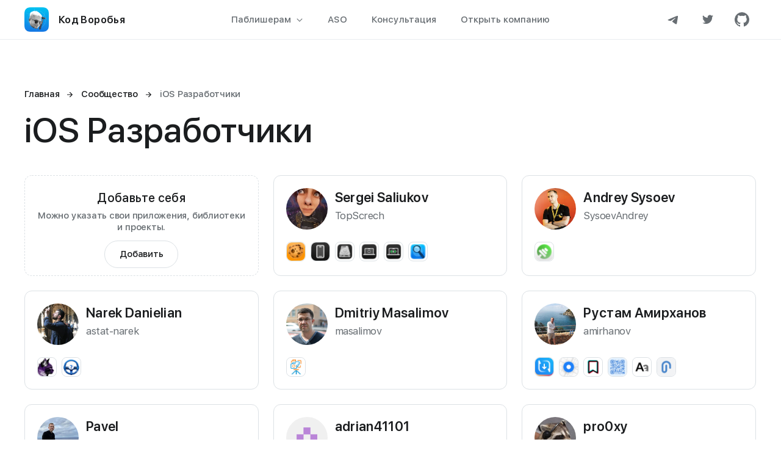

--- FILE ---
content_type: text/html; charset=UTF-8
request_url: https://sparrowcode.io/ru/community/developers
body_size: 9668
content:
<!DOCTYPE html>
<html lang="ru">

<head>
      <meta charset="UTF-8">
      
      <link rel="canonical" href="https://sparrowcode.io/ru/community/developers"/>
      <meta http-equiv="X-UA-Compatible" content="IE=edge">
      <meta name="viewport" content="width=device-width, initial-scale=1.0">
      <meta name="description" content="Подборка разработчиков с их приложениями в App Store.">
      <meta name="keywords" content="приложения разработчиков, промо app store, ios разработчики, app store, promo appstore app, добавить свое приложение">
      <meta name="author" content="Код Воробья">
      <meta name="zen-verification" content="hD3TOk6cBrEJLHU7D2rBnTAE8MpEMRlErgsmv9czZqf8nsLRw9hdrpeS5boHrAOp" />
      
        <meta property="og:type" content="website">
        <meta property="og:site_name" content="Код Воробья">
        <meta property="og:url" content="https://sparrowcode.io/ru/community/developers">
        <meta property="og:title" content="iOS Разработчики">
        <meta property="og:description" content="Подборка разработчиков с их приложениями в App Store.">
        <meta property="og:image" content="https://sparrowcode.io/storage/open-graph/ru-community-developers.png">
        <meta property="og:locale" content="ru_RU">
        
      
        <meta name="twitter:site" content="sparrowcode_ios">
        <meta name="twitter:url" content="https://sparrowcode.io/ru/community/developers">
        <meta name="twitter:title" content="iOS Разработчики">
        <meta name="twitter:description" content="Подборка разработчиков с их приложениями в App Store.">
        <meta name="twitter:card" content="summary_large_image">
        <meta name="twitter:image" content="https://sparrowcode.io/storage/open-graph/ru-community-developers.png">
        
      <title>iOS Разработчики - Код Воробья</title>
      <link rel="stylesheet" href="/views/resources/css/highlight.css?version=89">
      <link rel="stylesheet" href="/views/resources/css/slick.css?version=89">
      <link rel="stylesheet" href="/views/resources/css/style.css?version=89">
      <link rel="apple-touch-icon" sizes="57x57" href="/views/resources/images/favicon/apple-icon-57x57.png">
<link rel="apple-touch-icon" sizes="60x60" href="/views/resources/images/favicon/apple-icon-60x60.png">
<link rel="apple-touch-icon" sizes="72x72" href="/views/resources/images/favicon/apple-icon-72x72.png">
<link rel="apple-touch-icon" sizes="76x76" href="/views/resources/images/favicon/apple-icon-76x76.png">
<link rel="apple-touch-icon" sizes="114x114" href="/views/resources/images/favicon/apple-icon-114x114.png">
<link rel="apple-touch-icon" sizes="120x120" href="/views/resources/images/favicon/apple-icon-120x120.png">
<link rel="apple-touch-icon" sizes="144x144" href="/views/resources/images/favicon/apple-icon-144x144.png">
<link rel="apple-touch-icon" sizes="152x152" href="/views/resources/images/favicon/apple-icon-152x152.png">
<link rel="apple-touch-icon" sizes="180x180" href="/views/resources/images/favicon/apple-icon-180x180.png">
<link rel="icon" type="image/png" sizes="192x192"  href="/views/resources/images/favicon/android-icon-192x192.png">
<link rel="icon" type="image/png" sizes="32x32" href="/views/resources/images/favicon/favicon-32x32.png">
<link rel="icon" type="image/png" sizes="96x96" href="/views/resources/images/favicon/favicon-96x96.png">
<link rel="icon" type="image/png" sizes="16x16" href="/views/resources/images/favicon/favicon-16x16.png">
<link rel="manifest" href="/views/resources/images/favicon/manifest.json">
<meta name="msapplication-TileColor" content="#ffffff">
<meta name="msapplication-TileImage" content="/views/resources/images/favicon/ms-icon-144x144.png">
      
        <meta name="theme-color" content="#fff" media="(prefers-color-scheme: light)"> 
        <meta name="theme-color" content="#000" media="(prefers-color-scheme: dark)">
        
      <!-- Yandex.Metrika counter -->
<script type="text/javascript" >
   (function(m,e,t,r,i,k,a){m[i]=m[i]||function(){(m[i].a=m[i].a||[]).push(arguments)};
   m[i].l=1*new Date();k=e.createElement(t),a=e.getElementsByTagName(t)[0],k.async=1,k.src=r,a.parentNode.insertBefore(k,a)})
   (window, document, "script", "https://mc.yandex.ru/metrika/tag.js", "ym");
   ym(89795069, "init", {
        clickmap:true,
        trackLinks:true,
        accurateTrackBounce:true,
        webvisor:true
   });
</script>
<noscript><div><img src="https://mc.yandex.ru/watch/89795069" style="position:absolute; left:-9999px;" alt="" /></div></noscript>
<!-- /Yandex.Metrika counter -->
      <!-- Google Analitics -->
<script async src="https://www.googletagmanager.com/gtag/js?id=G-YWJM9CZKF5"></script>
<script>
    window.dataLayer = window.dataLayer || [];
    function gtag(){dataLayer.push(arguments);}
    gtag('js', new Date());
    gtag('config', 'G-YWJM9CZKF5');
</script>
<!-- /Google Analitics -->
      
</head>

<body>
  <header class="header">
    <div class="container">
      <div class="header__wrap">
        <a class="header__logo logo" href="https://sparrowcode.io/ru">
            <img src="https://cdn.sparrowcode.io/assets/logo-512px-with-mask.png?v=4.1" alt="Код Воробья">
            <span>Код Воробья</span>
        </a>
        <div class="header__btn" data-default-text="Меню" data-open-text="Закрыть">
            Меню
            <span></span>
        </div>
        <div class="header__inner">
          <nav class="menu">
            <ul class="menu__list">
                
                <li class="menu__item">
                    <a class="menu__link menu__link--more" >
                        Паблишерам
                        <svg class="chevron" viewBox="0 0 13 12" fill="none" xmlns="http://www.w3.org/2000/svg">
                            <path d="m2 4 4.5 4.5L11 4" stroke-width="1.2" />
                        </svg>
                    </a>
                    <div class="menu__sublist">
                        <ul class="menu__sublist-wrap">
                            
                    <li class="menu__item">
                        <a class="menu__link " href="https://t.me/sparrowcode">Telegram-канал</a>
                    </li>
                    
                    <li class="menu__item">
                        <a class="menu__link " href="https://t.me/appledevelopers">Чат iOS разработчиков</a>
                    </li>
                    
                    <li class="menu__item">
                        <a class="menu__link " href="https://t.me/appledevelopernews">Чат по App Store Connect</a>
                    </li>
                    
                    <li class="menu__item">
                        <a class="menu__link " href="https://t.me/+MeEsq_9O9I5lMTcy">Чат по Google Play Console</a>
                    </li>
                    
                        </ul>
                    </div>
                </li>
                
                    <li class="menu__item">
                        <a class="menu__link " href="https://sparrowcode.io/ru/aso">
                        ASO</a>
                    </li>
                    
                    <li class="menu__item">
                        <a class="menu__link " href="https://sparrowcode.io/ru/business/consultation">
                        Консультация</a>
                    </li>
                    
                    <li class="menu__item">
                        <a class="menu__link " href="https://sparrowcode.io/ru/business/company_registration">
                        Открыть компанию</a>
                    </li>
                    
            </ul>
          </nav>
          <ul class="header__socials sn">
                <li class="sn__item">
                   <a class="sn__link" target="_blank" href="https://t.me/sparrowcode">
                      
        <svg class="telegram" width="24" height="24" fill="none" xmlns="http://www.w3.org/2000/svg">
                         <path fill-rule="evenodd" clip-rule="evenodd"
                            d="M3.699 11.84c4.421-1.927 7.37-3.197 8.845-3.81 4.212-1.753 5.087-2.057 5.657-2.067.126-.002.406.029.588.176a.639.639 0 0 1 .216.411c.02.118.045.387.025.597-.228 2.398-1.216 8.218-1.718 10.904-.213 1.137-.632 1.518-1.037 1.555-.88.081-1.55-.582-2.402-1.141-1.335-.875-2.09-1.42-3.385-2.274-1.497-.986-.527-1.529.327-2.415.223-.232 4.104-3.762 4.179-4.082.01-.04.018-.19-.07-.268-.09-.08-.22-.052-.315-.03-.134.03-2.266 1.44-6.397 4.228-.606.415-1.154.618-1.645.607-.542-.011-1.583-.306-2.358-.558-.95-.308-1.704-.472-1.639-.996.035-.273.41-.552 1.129-.838Z" />
                      </svg>
        
                   </a>
                   <div class="sn__sublist">
                      <ul class="sn__sublist-wrap">
                         <li class="sn__subblist-item">
                            <a class="sn__sublist-link" target="_blank" href="https://t.me/sparrowcode">Канал iOS разработчиков</a>
                         </li>
                         <li class="sn__subblist-item">
                            <a class="sn__sublist-link" target="_blank" href="https://t.me/appledevelopers">Чат iOS разработчиков</a>
                         </li>
                         <li class="sn__subblist-item">
                            <a class="sn__sublist-link" target="_blank" href="https://t.me/appledevelopernews">Чат по App Store Connect</a>
                         </li>
                        <li class="sn__subblist-item">
                            <a class="sn__sublist-link" target="_blank" href="https://t.me/+MeEsq_9O9I5lMTcy">Чат по Google Play Console</a>
                         </li>
                      </ul>
                   </div>
                </li>
                
                <li class="sn__item">
                   <a class="sn__link" target="_blank" href="https://x.com/sparrowcode_ios">
                      <svg class="twitter" width="24" height="24" fill="none" xmlns="http://www.w3.org/2000/svg">
                         <path
                            d="M19.11 8.19c.012.158.012.315.012.474 0 4.843-3.687 10.43-10.43 10.43v-.004a10.377 10.377 0 0 1-5.618-1.643 7.36 7.36 0 0 0 5.425-1.52 3.67 3.67 0 0 1-3.424-2.544c.549.106 1.115.084 1.654-.064a3.666 3.666 0 0 1-2.94-3.592V9.68c.51.284 1.08.441 1.664.459a3.67 3.67 0 0 1-1.135-4.894 10.403 10.403 0 0 0 7.554 3.83A3.668 3.668 0 0 1 18.12 5.73a7.355 7.355 0 0 0 2.327-.89 3.679 3.679 0 0 1-1.61 2.027 7.29 7.29 0 0 0 2.104-.577 7.446 7.446 0 0 1-1.83 1.9Z" />
                      </svg>
                   </a>
                </li>
                
                <li class="sn__item">
                   <a class="sn__link" target="_blank" href="https://github.com/sparrowcode">
                      
        <svg width="20" height="20" viewBox="0 0 20 20" fill="none" xmlns="http://www.w3.org/2000/svg">
                         <path fill-rule="evenodd" clip-rule="evenodd"
                            d="M10.048 0a10.038 10.038 0 0 0-3.173 19.564c.505.092.684-.222.684-.487V17.37c-2.804.61-3.396-1.35-3.396-1.35a2.686 2.686 0 0 0-1.115-1.472c-.906-.616.074-.616.074-.616a2.115 2.115 0 0 1 1.534 1.035 2.144 2.144 0 0 0 2.921.838c.039-.507.257-.983.616-1.343-2.23-.253-4.572-1.115-4.572-4.93a3.882 3.882 0 0 1 1.03-2.692 3.66 3.66 0 0 1 .098-2.656s.844-.271 2.76 1.029a9.495 9.495 0 0 1 5.028 0c1.917-1.3 2.755-1.03 2.755-1.03.37.834.413 1.775.123 2.638a3.882 3.882 0 0 1 1.029 2.693c0 3.857-2.348 4.702-4.584 4.93a2.371 2.371 0 0 1 .684 1.848v2.754c0 .327.178.58.69.481A10.038 10.038 0 0 0 10.048 0Z" />
                      </svg>
        
                   </a>
                </li>
                </ul>
        </div>
      </div>
    </div>
  </header><main class="main page">
        <section>
            <div class="container">
        <div class="topic">
   <div class="breadcrumbs">
      <ul class="breadcrumbs__list">
         <li class="breadcrumbs__item">
            <a class="breadcrumbs__link" href="https://sparrowcode.io/ru">Главная</a>
         </li>
         
                <li class="breadcrumbs__item">
                    <a class="breadcrumbs__link" href="https://sparrowcode.io/ru/community"><p>Сообщество</p></a>
                </li>
                
         <li class="breadcrumbs__item">
            <span class="breadcrumbs__link"><p>iOS Разработчики</p></span>
         </li>
      </ul>
      <a class="breadcrumbs__prevpage breadcrumbs__link" href="https://sparrowcode.io/ru/community"><p>Сообщество</p></a>
   </div>
   <h1 class="topic__title">iOS Разработчики</h1>
   
   
</div><div class="content">
        <div class="content">
            <ul class="grid grid--col3">
        
                <li>
                  <a class="man-card man-card--empty" target="_blank" href="https://github.com/sparrowcode/sparrowcode.io-content/blob/main/developers.json">
                    <div class="man-card__empty">
                      <span class="man-card__title">Добавьте себя</span>
                      <span class="man-card__info">Можно указать свои приложения, библиотеки и проекты.</span>
                      <span class="man-card__btn">Добавить</span>
                    </div>
                  </a>
                </li>
                
                <li>
                   <a class="man-card" href="https://sparrowcode.io/ru/community/developers/topscrech">
                      <div class="man-card__main">
                         <div class="man-card__image">
                            <img src="https://avatars.githubusercontent.com/u/89252798?v=4" alt="Sergei Saliukov">
                         </div>
                         <div class="man-card__box">
                            <h3 class="man-card__name">Sergei Saliukov</h3>
                            <span class="man-card__nickname">TopScrech</span>
                         </div>
                      </div>
                      <div class="man-card__apps">
                    <div class="man-card__app" data-title="Bisquit.Host">
                        <img src="https://sparrowcode.io/app-store/app/icon/1639409934" alt="Bisquit.Host">
                    </div>
                    
                    <div class="man-card__app" data-title="Device Specs">
                        <img src="https://sparrowcode.io/app-store/app/icon/6624303981" alt="Device Specs">
                    </div>
                    
                    <div class="man-card__app" data-title="Хранилка - Виджеты Хранилища">
                        <img src="https://sparrowcode.io/app-store/app/icon/6504800979" alt="Хранилка - Виджеты Хранилища">
                    </div>
                    
                    <div class="man-card__app" data-title="Ram Usage">
                        <img src="https://sparrowcode.io/app-store/app/icon/6636466492" alt="Ram Usage">
                    </div>
                    
                    <div class="man-card__app" data-title="Батарейка">
                        <img src="https://sparrowcode.io/app-store/app/icon/6736841839" alt="Батарейка">
                    </div>
                    
                    <div class="man-card__app" data-title="XProj">
                        <img src="https://sparrowcode.io/app-store/app/icon/6502962295" alt="XProj">
                    </div>
                    </div>
                   </a>
                </li>
                
                <li>
                   <a class="man-card" href="https://sparrowcode.io/ru/community/developers/sysoevandrey">
                      <div class="man-card__main">
                         <div class="man-card__image">
                            <img src="https://avatars.githubusercontent.com/u/48068281?v=4" alt="Andrey Sysoev">
                         </div>
                         <div class="man-card__box">
                            <h3 class="man-card__name">Andrey Sysoev</h3>
                            <span class="man-card__nickname">SysoevAndrey</span>
                         </div>
                      </div>
                      <div class="man-card__apps">
                    <div class="man-card__app" data-title="GymTrack: Дневник тренировок">
                        <img src="https://sparrowcode.io/app-store/app/icon/6739433398" alt="GymTrack: Дневник тренировок">
                    </div>
                    </div>
                   </a>
                </li>
                
                <li>
                   <a class="man-card" href="https://sparrowcode.io/ru/community/developers/astat-narek">
                      <div class="man-card__main">
                         <div class="man-card__image">
                            <img src="https://avatars.githubusercontent.com/u/62169821?v=4" alt="Narek Danielian">
                         </div>
                         <div class="man-card__box">
                            <h3 class="man-card__name">Narek Danielian</h3>
                            <span class="man-card__nickname">astat-narek</span>
                         </div>
                      </div>
                      <div class="man-card__apps">
                    <div class="man-card__app" data-title="Помурлычем">
                        <img src="https://sparrowcode.io/app-store/app/icon/6447767130" alt="Помурлычем">
                    </div>
                    
                    <div class="man-card__app" data-title="Guess the car">
                        <img src="https://sparrowcode.io/app-store/app/icon/6736710758" alt="Guess the car">
                    </div>
                    </div>
                   </a>
                </li>
                
                <li>
                   <a class="man-card" href="https://sparrowcode.io/ru/community/developers/masalimov">
                      <div class="man-card__main">
                         <div class="man-card__image">
                            <img src="https://avatars.githubusercontent.com/u/16955379?v=4" alt="Dmitriy Masalimov">
                         </div>
                         <div class="man-card__box">
                            <h3 class="man-card__name">Dmitriy Masalimov</h3>
                            <span class="man-card__nickname">masalimov</span>
                         </div>
                      </div>
                      <div class="man-card__apps">
                    <div class="man-card__app" data-title="Плёночный фотограф">
                        <img src="https://sparrowcode.io/app-store/app/icon/1597413161" alt="Плёночный фотограф">
                    </div>
                    </div>
                   </a>
                </li>
                
                <li>
                   <a class="man-card" href="https://sparrowcode.io/ru/community/developers/amirhanov">
                      <div class="man-card__main">
                         <div class="man-card__image">
                            <img src="https://avatars.githubusercontent.com/u/30977219?v=4" alt="Рустам Амирханов">
                         </div>
                         <div class="man-card__box">
                            <h3 class="man-card__name">Рустам Амирханов</h3>
                            <span class="man-card__nickname">amirhanov</span>
                         </div>
                      </div>
                      <div class="man-card__apps">
                    <div class="man-card__app" data-title="Repost For Instagram: Репост">
                        <img src="https://sparrowcode.io/app-store/app/icon/1520215283" alt="Repost For Instagram: Репост">
                    </div>
                    
                    <div class="man-card__app" data-title="Route - Отслеживание посылок">
                        <img src="https://sparrowcode.io/app-store/app/icon/1501369238" alt="Route - Отслеживание посылок">
                    </div>
                    
                    <div class="man-card__app" data-title="ReTok - Save & Repost Videos">
                        <img src="https://sparrowcode.io/app-store/app/icon/1590165697" alt="ReTok - Save & Repost Videos">
                    </div>
                    
                    <div class="man-card__app" data-title="QR Code - Конструктор & Сканер">
                        <img src="https://sparrowcode.io/app-store/app/icon/1527768498" alt="QR Code - Конструктор & Сканер">
                    </div>
                    
                    <div class="man-card__app" data-title="FBoard - Fonts & Emoji">
                        <img src="https://sparrowcode.io/app-store/app/icon/1495551006" alt="FBoard - Fonts & Emoji">
                    </div>
                    
                    <div class="man-card__app" data-title="PBoard - Paste Keyboard">
                        <img src="https://sparrowcode.io/app-store/app/icon/1574706111" alt="PBoard - Paste Keyboard">
                    </div>
                    </div>
                   </a>
                </li>
                
                <li>
                   <a class="man-card" href="https://sparrowcode.io/ru/community/developers/pavel-selivanov">
                      <div class="man-card__main">
                         <div class="man-card__image">
                            <img src="https://avatars.githubusercontent.com/u/84311256?v=4" alt="Pavel">
                         </div>
                         <div class="man-card__box">
                            <h3 class="man-card__name">Pavel</h3>
                            <span class="man-card__nickname">pavel-selivanov</span>
                         </div>
                      </div>
                      <div class="man-card__apps">
                    <div class="man-card__app" data-title="Календарь и Планер Simplified">
                        <img src="https://sparrowcode.io/app-store/app/icon/6461726747" alt="Календарь и Планер Simplified">
                    </div>
                    
                    <div class="man-card__app" data-title="AI Линза: Снимай и Узнавай Всё">
                        <img src="https://sparrowcode.io/app-store/app/icon/6477779455" alt="AI Линза: Снимай и Узнавай Всё">
                    </div>
                    </div>
                   </a>
                </li>
                
                <li>
                   <a class="man-card" href="https://sparrowcode.io/ru/community/developers/adrian41101">
                      <div class="man-card__main">
                         <div class="man-card__image">
                            <img src="https://avatars.githubusercontent.com/u/22769268?v=4" alt="adrian41101">
                         </div>
                         <div class="man-card__box">
                            <h3 class="man-card__name">adrian41101</h3>
                            <span class="man-card__nickname">adrian41101</span>
                         </div>
                      </div>
                      <div class="man-card__apps">
                    <div class="man-card__app" data-title="Shadow: Apps Restrictions">
                        <img src="https://sparrowcode.io/app-store/app/icon/1671650132" alt="Shadow: Apps Restrictions">
                    </div>
                    </div>
                   </a>
                </li>
                
                <li>
                   <a class="man-card" href="https://sparrowcode.io/ru/community/developers/prooxyyy">
                      <div class="man-card__main">
                         <div class="man-card__image">
                            <img src="https://avatars.githubusercontent.com/u/94528892?v=4" alt="pro0xy">
                         </div>
                         <div class="man-card__box">
                            <h3 class="man-card__name">pro0xy</h3>
                            <span class="man-card__nickname">prooxyyy</span>
                         </div>
                      </div>
                      <div class="man-card__apps">
                    <div class="man-card__app" data-title="v2RayTun">
                        <img src="https://sparrowcode.io/app-store/app/icon/6476628951" alt="v2RayTun">
                    </div>
                    </div>
                   </a>
                </li>
                
                <li>
                   <a class="man-card" href="https://sparrowcode.io/ru/community/developers/ilya-kovalenko">
                      <div class="man-card__main">
                         <div class="man-card__image">
                            <img src="https://avatars.githubusercontent.com/u/98124003?v=4" alt="ilya-kovalenko">
                         </div>
                         <div class="man-card__box">
                            <h3 class="man-card__name">ilya-kovalenko</h3>
                            <span class="man-card__nickname">ilya-kovalenko</span>
                         </div>
                      </div>
                      <div class="man-card__apps">
                    <div class="man-card__app" data-title="Оптимизм">
                        <img src="https://sparrowcode.io/app-store/app/icon/1503981169" alt="Оптимизм">
                    </div>
                    </div>
                   </a>
                </li>
                
                <li>
                   <a class="man-card" href="https://sparrowcode.io/ru/community/developers/appnest">
                      <div class="man-card__main">
                         <div class="man-card__image">
                            <img src="https://avatars.githubusercontent.com/u/1218103?v=4" alt="AppNest">
                         </div>
                         <div class="man-card__box">
                            <h3 class="man-card__name">AppNest</h3>
                            <span class="man-card__nickname">AppNest</span>
                         </div>
                      </div>
                      <div class="man-card__apps">
                    <div class="man-card__app" data-title="Клавиатура ИИ – AnyWrite">
                        <img src="https://sparrowcode.io/app-store/app/icon/6473675965" alt="Клавиатура ИИ – AnyWrite">
                    </div>
                    </div>
                   </a>
                </li>
                
                <li>
                   <a class="man-card" href="https://sparrowcode.io/ru/community/developers/fedafone">
                      <div class="man-card__main">
                         <div class="man-card__image">
                            <img src="" alt="fedafone">
                         </div>
                         <div class="man-card__box">
                            <h3 class="man-card__name">fedafone</h3>
                            <span class="man-card__nickname">fedafone</span>
                         </div>
                      </div>
                      <div class="man-card__apps">
                    <div class="man-card__app" data-title="fedafone: интернет eSIM">
                        <img src="https://sparrowcode.io/app-store/app/icon/6474557776" alt="fedafone: интернет eSIM">
                    </div>
                    </div>
                   </a>
                </li>
                
                <li>
                   <a class="man-card" href="https://sparrowcode.io/ru/community/developers/alexeybrilyov">
                      <div class="man-card__main">
                         <div class="man-card__image">
                            <img src="https://avatars.githubusercontent.com/u/58503227?v=4" alt="Alexey Brilyov">
                         </div>
                         <div class="man-card__box">
                            <h3 class="man-card__name">Alexey Brilyov</h3>
                            <span class="man-card__nickname">AlexeyBrilyov</span>
                         </div>
                      </div>
                      <div class="man-card__apps">
                    <div class="man-card__app" data-title="Flying Ruler: 3D-линейка">
                        <img src="https://sparrowcode.io/app-store/app/icon/667579844" alt="Flying Ruler: 3D-линейка">
                    </div>
                    
                    <div class="man-card__app" data-title="Цифровой угломер: 3D-измерения">
                        <img src="https://sparrowcode.io/app-store/app/icon/1081939665" alt="Цифровой угломер: 3D-измерения">
                    </div>
                    </div>
                   </a>
                </li>
                
                <li>
                   <a class="man-card" href="https://sparrowcode.io/ru/community/developers/ardavydov">
                      <div class="man-card__main">
                         <div class="man-card__image">
                            <img src="https://avatars.githubusercontent.com/u/28943774?v=4" alt="Artem Davydov">
                         </div>
                         <div class="man-card__box">
                            <h3 class="man-card__name">Artem Davydov</h3>
                            <span class="man-card__nickname">ardavydov</span>
                         </div>
                      </div>
                      <div class="man-card__apps">
                    <div class="man-card__app" data-title="Playsit: Найди свою игру">
                        <img src="https://sparrowcode.io/app-store/app/icon/1537409012" alt="Playsit: Найди свою игру">
                    </div>
                    </div>
                   </a>
                </li>
                
                <li>
                   <a class="man-card" href="https://sparrowcode.io/ru/community/developers/kylmakalle">
                      <div class="man-card__main">
                         <div class="man-card__image">
                            <img src="https://avatars.githubusercontent.com/u/24507532?v=4" alt="Sergey Akentev">
                         </div>
                         <div class="man-card__box">
                            <h3 class="man-card__name">Sergey Akentev</h3>
                            <span class="man-card__nickname">Kylmakalle</span>
                         </div>
                      </div>
                      <div class="man-card__apps">
                    <div class="man-card__app" data-title="Swiftgram: Telegram мод клиент">
                        <img src="https://sparrowcode.io/app-store/app/icon/6471879502" alt="Swiftgram: Telegram мод клиент">
                    </div>
                    </div>
                   </a>
                </li>
                
                <li>
                   <a class="man-card" href="https://sparrowcode.io/ru/community/developers/ivanvorobei">
                      <div class="man-card__main">
                         <div class="man-card__image">
                            <img src="https://avatars.githubusercontent.com/u/10995774?v=4" alt="Ivan Vorobei">
                         </div>
                         <div class="man-card__box">
                            <h3 class="man-card__name">Ivan Vorobei</h3>
                            <span class="man-card__nickname">ivanvorobei</span>
                         </div>
                      </div>
                      <div class="man-card__apps">
                    <div class="man-card__app" data-title="Определитель растений. Болезни">
                        <img src="https://sparrowcode.io/app-store/app/icon/1624477055" alt="Определитель растений. Болезни">
                    </div>
                    
                    <div class="man-card__app" data-title="TOTP OTP Аутентификатор">
                        <img src="https://sparrowcode.io/app-store/app/icon/1625641322" alt="TOTP OTP Аутентификатор">
                    </div>
                    
                    <div class="man-card__app" data-title="Выучить молитву от Salat Pro">
                        <img src="https://sparrowcode.io/app-store/app/icon/875280793" alt="Выучить молитву от Salat Pro">
                    </div>
                    
                    <div class="man-card__app" data-title="Athan Pro: намаза, Коран, Азан">
                        <img src="https://sparrowcode.io/app-store/app/icon/743843090" alt="Athan Pro: намаза, Коран, Азан">
                    </div>
                    
                    <div class="man-card__app" data-title="Коран Pro - на русском">
                        <img src="https://sparrowcode.io/app-store/app/icon/537070378" alt="Коран Pro - на русском">
                    </div>
                    
                    <div class="man-card__app" data-title="Арабеска – Видеорецепты">
                        <img src="https://sparrowcode.io/app-store/app/icon/1617055933" alt="Арабеска – Видеорецепты">
                    </div>
                    
                    <div class="man-card__app" data-title="AI App Localization: xcstrings">
                        <img src="https://sparrowcode.io/app-store/app/icon/6449774982" alt="AI App Localization: xcstrings">
                    </div>
                    </div>
                   </a>
                </li>
                
                <li>
                   <a class="man-card" href="https://sparrowcode.io/ru/community/developers/azaiv">
                      <div class="man-card__main">
                         <div class="man-card__image">
                            <img src="https://avatars.githubusercontent.com/u/116391159?v=4" alt="Amal Zakirov">
                         </div>
                         <div class="man-card__box">
                            <h3 class="man-card__name">Amal Zakirov</h3>
                            <span class="man-card__nickname">azaiv</span>
                         </div>
                      </div>
                      <div class="man-card__apps">
                    <div class="man-card__app" data-title="AI App Localization: xcstrings">
                        <img src="https://sparrowcode.io/app-store/app/icon/6449774982" alt="AI App Localization: xcstrings">
                    </div>
                    </div>
                   </a>
                </li>
                
                <li>
                   <a class="man-card" href="https://sparrowcode.io/ru/community/developers/tact">
                      <div class="man-card__main">
                         <div class="man-card__image">
                            <img src="https://avatars.githubusercontent.com/u/68394095?v=4" alt="Tact">
                         </div>
                         <div class="man-card__box">
                            <h3 class="man-card__name">Tact</h3>
                            <span class="man-card__nickname">tact</span>
                         </div>
                      </div>
                      <div class="man-card__apps">
                    <div class="man-card__app" data-title="Велотрекер: GPS, каденс, вело">
                        <img src="https://sparrowcode.io/app-store/app/icon/6446785685" alt="Велотрекер: GPS, каденс, вело">
                    </div>
                    
                    <div class="man-card__app" data-title="Трекер для воды и напитков">
                        <img src="https://sparrowcode.io/app-store/app/icon/1664121598" alt="Трекер для воды и напитков">
                    </div>
                    
                    <div class="man-card__app" data-title="Step & Walking Tracker：MyMoves">
                        <img src="https://sparrowcode.io/app-store/app/icon/1615759035" alt="Step & Walking Tracker：MyMoves">
                    </div>
                    
                    <div class="man-card__app" data-title="Timelapse Camera: Stop Motion">
                        <img src="https://sparrowcode.io/app-store/app/icon/1584162246" alt="Timelapse Camera: Stop Motion">
                    </div>
                    </div>
                   </a>
                </li>
                
                <li>
                   <a class="man-card" href="https://sparrowcode.io/ru/community/developers/izyumkin">
                      <div class="man-card__main">
                         <div class="man-card__image">
                            <img src="https://avatars.githubusercontent.com/u/50948518?v=4" alt="Ivan Izyumkin">
                         </div>
                         <div class="man-card__box">
                            <h3 class="man-card__name">Ivan Izyumkin</h3>
                            <span class="man-card__nickname">izyumkin</span>
                         </div>
                      </div>
                      <div class="man-card__apps">
                    <div class="man-card__app" data-title="Расписание уроков, занятий,пар">
                        <img src="https://sparrowcode.io/app-store/app/icon/1500111859" alt="Расписание уроков, занятий,пар">
                    </div>
                    </div>
                   </a>
                </li>
                
                <li>
                   <a class="man-card" href="https://sparrowcode.io/ru/community/developers/konnnn">
                      <div class="man-card__main">
                         <div class="man-card__image">
                            <img src="https://avatars.githubusercontent.com/u/6473976?v=4" alt="Evgeny Konkin">
                         </div>
                         <div class="man-card__box">
                            <h3 class="man-card__name">Evgeny Konkin</h3>
                            <span class="man-card__nickname">konnnn</span>
                         </div>
                      </div>
                      <div class="man-card__apps">
                    <div class="man-card__app" data-title="Регионы — Коды регионов России">
                        <img src="https://sparrowcode.io/app-store/app/icon/1193567206" alt="Регионы — Коды регионов России">
                    </div>
                    
                    <div class="man-card__app" data-title="PLAY IPTV — IPTV / OTT Плеер">
                        <img src="https://sparrowcode.io/app-store/app/icon/1517243559" alt="PLAY IPTV — IPTV / OTT Плеер">
                    </div>
                    </div>
                   </a>
                </li>
                
                <li>
                   <a class="man-card" href="https://sparrowcode.io/ru/community/developers/alxrguz">
                      <div class="man-card__main">
                         <div class="man-card__image">
                            <img src="https://avatars.githubusercontent.com/u/55058570?v=4" alt="Alex">
                         </div>
                         <div class="man-card__box">
                            <h3 class="man-card__name">Alex</h3>
                            <span class="man-card__nickname">alxrguz</span>
                         </div>
                      </div>
                      <div class="man-card__apps">
                    <div class="man-card__app" data-title="Финансы – Расходы и Доходы">
                        <img src="https://sparrowcode.io/app-store/app/icon/1521429599" alt="Финансы – Расходы и Доходы">
                    </div>
                    
                    <div class="man-card__app" data-title="Курсы Валют и Конвертер">
                        <img src="https://sparrowcode.io/app-store/app/icon/6443957774" alt="Курсы Валют и Конвертер">
                    </div>
                    </div>
                   </a>
                </li>
                
                <li>
                   <a class="man-card" href="https://sparrowcode.io/ru/community/developers/svyatoynick">
                      <div class="man-card__main">
                         <div class="man-card__image">
                            <img src="https://avatars.githubusercontent.com/u/72947676?v=4" alt="Nikolay ">
                         </div>
                         <div class="man-card__box">
                            <h3 class="man-card__name">Nikolay </h3>
                            <span class="man-card__nickname">svyatoynick</span>
                         </div>
                      </div>
                      <div class="man-card__apps">
                    <div class="man-card__app" data-title="TOTP OTP Аутентификатор">
                        <img src="https://sparrowcode.io/app-store/app/icon/1625641322" alt="TOTP OTP Аутентификатор">
                    </div>
                    </div>
                   </a>
                </li>
                
                <li>
                   <a class="man-card" href="https://sparrowcode.io/ru/community/developers/rogue85">
                      <div class="man-card__main">
                         <div class="man-card__image">
                            <img src="https://avatars.githubusercontent.com/u/6161136?v=4" alt="Egor">
                         </div>
                         <div class="man-card__box">
                            <h3 class="man-card__name">Egor</h3>
                            <span class="man-card__nickname">Rogue85</span>
                         </div>
                      </div>
                      <div class="man-card__apps">
                    <div class="man-card__app" data-title="Petapet - дневник питомца">
                        <img src="https://sparrowcode.io/app-store/app/icon/1619685571" alt="Petapet - дневник питомца">
                    </div>
                    </div>
                   </a>
                </li>
                
                <li>
                   <a class="man-card" href="https://sparrowcode.io/ru/community/developers/yurchukv">
                      <div class="man-card__main">
                         <div class="man-card__image">
                            <img src="https://avatars.githubusercontent.com/u/6242240?v=4" alt="Viktor Yurchuk">
                         </div>
                         <div class="man-card__box">
                            <h3 class="man-card__name">Viktor Yurchuk</h3>
                            <span class="man-card__nickname">YurchukV</span>
                         </div>
                      </div>
                      <div class="man-card__apps">
                    <div class="man-card__app" data-title="Курсы валют - Все страны мира">
                        <img src="https://sparrowcode.io/app-store/app/icon/957083912" alt="Курсы валют - Все страны мира">
                    </div>
                    
                    <div class="man-card__app" data-title="Damumed">
                        <img src="https://sparrowcode.io/app-store/app/icon/1238801709" alt="Damumed">
                    </div>
                    
                    <div class="man-card__app" data-title="MKБ-10">
                        <img src="https://sparrowcode.io/app-store/app/icon/942061038" alt="MKБ-10">
                    </div>
                    
                    <div class="man-card__app" data-title="МКБ-11 ССЗ">
                        <img src="https://sparrowcode.io/app-store/app/icon/1672420617" alt="МКБ-11 ССЗ">
                    </div>
                    
                    <div class="man-card__app" data-title="Crypto Coins: Курс криптовалют">
                        <img src="https://sparrowcode.io/app-store/app/icon/1323520875" alt="Crypto Coins: Курс криптовалют">
                    </div>
                    </div>
                   </a>
                </li>
                
                <li>
                   <a class="man-card" href="https://sparrowcode.io/ru/community/developers/nathanfallet">
                      <div class="man-card__main">
                         <div class="man-card__image">
                            <img src="https://avatars.githubusercontent.com/u/30439790?v=4" alt="Nathan Fallet">
                         </div>
                         <div class="man-card__box">
                            <h3 class="man-card__name">Nathan Fallet</h3>
                            <span class="man-card__nickname">NathanFallet</span>
                         </div>
                      </div>
                      <div class="man-card__apps">
                    <div class="man-card__app" data-title="Quiz Maker - FlashUp Pro">
                        <img src="https://sparrowcode.io/app-store/app/icon/1598813588" alt="Quiz Maker - FlashUp Pro">
                    </div>
                    </div>
                   </a>
                </li>
                
                <li>
                   <a class="man-card" href="https://sparrowcode.io/ru/community/developers/kopsap4ik">
                      <div class="man-card__main">
                         <div class="man-card__image">
                            <img src="https://avatars.githubusercontent.com/u/61139898?v=4" alt="Vasily Petuhov">
                         </div>
                         <div class="man-card__box">
                            <h3 class="man-card__name">Vasily Petuhov</h3>
                            <span class="man-card__nickname">kopsap4ik</span>
                         </div>
                      </div>
                      <div class="man-card__apps">
                    <div class="man-card__app" data-title="ScoreBoard для OBS трансляций">
                        <img src="https://sparrowcode.io/app-store/app/icon/1579159150" alt="ScoreBoard для OBS трансляций">
                    </div>
                    </div>
                   </a>
                </li>
                
                <li>
                   <a class="man-card" href="https://sparrowcode.io/ru/community/developers/viktorianec">
                      <div class="man-card__main">
                         <div class="man-card__image">
                            <img src="https://avatars.githubusercontent.com/u/3342027?v=4" alt="Viktor Grushevskii">
                         </div>
                         <div class="man-card__box">
                            <h3 class="man-card__name">Viktor Grushevskii</h3>
                            <span class="man-card__nickname">Viktorianec</span>
                         </div>
                      </div>
                      <div class="man-card__apps">
                    <div class="man-card__app" data-title="План: расходы и доходы">
                        <img src="https://sparrowcode.io/app-store/app/icon/1473622434" alt="План: расходы и доходы">
                    </div>
                    
                    <div class="man-card__app" data-title="Знаток ЧГК — игра на эрудицию">
                        <img src="https://sparrowcode.io/app-store/app/icon/1017699433" alt="Знаток ЧГК — игра на эрудицию">
                    </div>
                    
                    <div class="man-card__app" data-title="Слова - игра в поиск слов">
                        <img src="https://sparrowcode.io/app-store/app/icon/1029476822" alt="Слова - игра в поиск слов">
                    </div>
                    
                    <div class="man-card__app" data-title="Магазин для ВК">
                        <img src="https://sparrowcode.io/app-store/app/icon/1088581020" alt="Магазин для ВК">
                    </div>
                    
                    <div class="man-card__app" data-title="Sticker Craft для Telegram">
                        <img src="https://sparrowcode.io/app-store/app/icon/1574916839" alt="Sticker Craft для Telegram">
                    </div>
                    </div>
                   </a>
                </li>
                
                <li>
                   <a class="man-card" href="https://sparrowcode.io/ru/community/developers/baksogen">
                      <div class="man-card__main">
                         <div class="man-card__image">
                            <img src="https://avatars.githubusercontent.com/u/869686?v=4" alt="baksogen">
                         </div>
                         <div class="man-card__box">
                            <h3 class="man-card__name">baksogen</h3>
                            <span class="man-card__nickname">baksogen</span>
                         </div>
                      </div>
                      <div class="man-card__apps">
                    <div class="man-card__app" data-title="ListenBook Pro: book player">
                        <img src="https://sparrowcode.io/app-store/app/icon/1529716191" alt="ListenBook Pro: book player">
                    </div>
                    
                    <div class="man-card__app" data-title="MP3 Audiobook Player">
                        <img src="https://sparrowcode.io/app-store/app/icon/891797540" alt="MP3 Audiobook Player">
                    </div>
                    
                    <div class="man-card__app" data-title="myCarLog PRO: Car management">
                        <img src="https://sparrowcode.io/app-store/app/icon/1382928700" alt="myCarLog PRO: Car management">
                    </div>
                    
                    <div class="man-card__app" data-title="myCarLog: дневник твоего авто">
                        <img src="https://sparrowcode.io/app-store/app/icon/1386377748" alt="myCarLog: дневник твоего авто">
                    </div>
                    
                    <div class="man-card__app" data-title="TrackChecker: следи за почтой">
                        <img src="https://sparrowcode.io/app-store/app/icon/576182327" alt="TrackChecker: следи за почтой">
                    </div>
                    
                    <div class="man-card__app" data-title="What a color?">
                        <img src="https://sparrowcode.io/app-store/app/icon/1229503218" alt="What a color?">
                    </div>
                    </div>
                   </a>
                </li>
                
                <li>
                   <a class="man-card" href="https://sparrowcode.io/ru/community/developers/artembolotov">
                      <div class="man-card__main">
                         <div class="man-card__image">
                            <img src="https://avatars.githubusercontent.com/u/13273821?v=4" alt="Artem Bolotov">
                         </div>
                         <div class="man-card__box">
                            <h3 class="man-card__name">Artem Bolotov</h3>
                            <span class="man-card__nickname">artembolotov</span>
                         </div>
                      </div>
                      <div class="man-card__apps">
                    <div class="man-card__app" data-title="RedCalendar — Трекер цикла">
                        <img src="https://sparrowcode.io/app-store/app/icon/1535523842" alt="RedCalendar — Трекер цикла">
                    </div>
                    </div>
                   </a>
                </li>
                
                <li>
                   <a class="man-card" href="https://sparrowcode.io/ru/community/developers/kambala-decapitator">
                      <div class="man-card__main">
                         <div class="man-card__image">
                            <img src="https://avatars.githubusercontent.com/u/1557784?v=4" alt="Andrey Filipenkov">
                         </div>
                         <div class="man-card__box">
                            <h3 class="man-card__name">Andrey Filipenkov</h3>
                            <span class="man-card__nickname">kambala-decapitator</span>
                         </div>
                      </div>
                      <div class="man-card__apps">
                    <div class="man-card__app" data-title="В уме">
                        <img src="https://sparrowcode.io/app-store/app/icon/482487701" alt="В уме">
                    </div>
                    
                    <div class="man-card__app" data-title="Четыре краски">
                        <img src="https://sparrowcode.io/app-store/app/icon/644228154" alt="Четыре краски">
                    </div>
                    </div>
                   </a>
                </li>
                
                <li>
                   <a class="man-card" href="https://sparrowcode.io/ru/community/developers/rastaman111">
                      <div class="man-card__main">
                         <div class="man-card__image">
                            <img src="https://avatars.githubusercontent.com/u/15727518?v=4" alt="Alexandr Sibirtsev">
                         </div>
                         <div class="man-card__box">
                            <h3 class="man-card__name">Alexandr Sibirtsev</h3>
                            <span class="man-card__nickname">rastaman111</span>
                         </div>
                      </div>
                      <div class="man-card__apps">
                    <div class="man-card__app" data-title="SoundBar - аудио плеер">
                        <img src="https://sparrowcode.io/app-store/app/icon/1586640348" alt="SoundBar - аудио плеер">
                    </div>
                    </div>
                   </a>
                </li>
                
            </ul>
        </div>
        </div>
            </div>
        </section>
                </main>
        <footer class="footer">
            <div class="footer__wrap">
                <div class="container">
                    <div class="footer__top">
                        <div class="footer__col">
                            <a class="footer__logo logo" href="https://sparrowcode.io/ru">
                                <img src="https://cdn.sparrowcode.io/assets/logo-512px-with-mask.png?v=4.1" alt="Код Воробья">
                                <span>Код Воробья</span>
                            </a>
                            <span class="footer__description">Для iOS разработчиков</span>
                        </div>
                        
                <div class="footer__col">
                    <span class="footer__title">Telegram</span>
                    <ul class="footer__list">
                <li class="footer__item">
                    <a class="footer__link" href="https://t.me/sparrowcode" target="_blank"">Канал iOS разработчиков
                        <svg xmlns="http://www.w3.org/2000/svg" viewBox="0 0 16 16">
                            <path d="M8 0 6.6 1.4 12.2 7H0v2h12.2l-5.6 5.6L8 16l8-8-8-8Z" />
                        </svg>
                    </a>
                </li>
                
                <li class="footer__item">
                    <a class="footer__link" href="https://t.me/techbybird" target="_blank"">Канал про Apple
                        <svg xmlns="http://www.w3.org/2000/svg" viewBox="0 0 16 16">
                            <path d="M8 0 6.6 1.4 12.2 7H0v2h12.2l-5.6 5.6L8 16l8-8-8-8Z" />
                        </svg>
                    </a>
                </li>
                
                <li class="footer__item">
                    <a class="footer__link" href="https://t.me/xcodelover" target="_blank"">Канал с мемами
                        <svg xmlns="http://www.w3.org/2000/svg" viewBox="0 0 16 16">
                            <path d="M8 0 6.6 1.4 12.2 7H0v2h12.2l-5.6 5.6L8 16l8-8-8-8Z" />
                        </svg>
                    </a>
                </li>
                </ul>
                </div>
                
                <div class="footer__col">
                    <span class="footer__title">Ссылки</span>
                    <ul class="footer__list">
                <li class="footer__item">
                    <a class="footer__link" href="https://youtube.com/@sparrowcode" target="_blank"">YouTube
                        <svg xmlns="http://www.w3.org/2000/svg" viewBox="0 0 16 16">
                            <path d="M8 0 6.6 1.4 12.2 7H0v2h12.2l-5.6 5.6L8 16l8-8-8-8Z" />
                        </svg>
                    </a>
                </li>
                
                <li class="footer__item">
                    <a class="footer__link" href="https://x.com/sparrowcode_ios" target="_blank"">Twitter
                        <svg xmlns="http://www.w3.org/2000/svg" viewBox="0 0 16 16">
                            <path d="M8 0 6.6 1.4 12.2 7H0v2h12.2l-5.6 5.6L8 16l8-8-8-8Z" />
                        </svg>
                    </a>
                </li>
                
                <li class="footer__item">
                    <a class="footer__link" href="https://github.com/sparrowcode" target="_blank"">GitHub
                        <svg xmlns="http://www.w3.org/2000/svg" viewBox="0 0 16 16">
                            <path d="M8 0 6.6 1.4 12.2 7H0v2h12.2l-5.6 5.6L8 16l8-8-8-8Z" />
                        </svg>
                    </a>
                </li>
                
                <li class="footer__item">
                    <a class="footer__link" href="mailto: hello@sparrowcode.io" target="_blank"">Почта
                        <svg xmlns="http://www.w3.org/2000/svg" viewBox="0 0 16 16">
                            <path d="M8 0 6.6 1.4 12.2 7H0v2h12.2l-5.6 5.6L8 16l8-8-8-8Z" />
                        </svg>
                    </a>
                </li>
                </ul>
                </div>
                
                <div class="footer__col">
                    <a href="https://sparrowcode.io/ru/community" class="footer__title">Сообщество</a>
                    <ul class="footer__list">
                <li class="footer__item">
                    <a class="footer__link" href="https://t.me/appledevelopers" target="_blank"">Чат iOS разработчиков
                        <svg xmlns="http://www.w3.org/2000/svg" viewBox="0 0 16 16">
                            <path d="M8 0 6.6 1.4 12.2 7H0v2h12.2l-5.6 5.6L8 16l8-8-8-8Z" />
                        </svg>
                    </a>
                </li>
                
                <li class="footer__item">
                    <a class="footer__link" href="https://t.me/appledevelopernews" target="_blank"">Чат по App Store Connect
                        <svg xmlns="http://www.w3.org/2000/svg" viewBox="0 0 16 16">
                            <path d="M8 0 6.6 1.4 12.2 7H0v2h12.2l-5.6 5.6L8 16l8-8-8-8Z" />
                        </svg>
                    </a>
                </li>
                
                <li class="footer__item">
                    <a class="footer__link" href="https://sparrowcode.io/ru/community/apps" ">Приложения читателей
                        <svg xmlns="http://www.w3.org/2000/svg" viewBox="0 0 16 16">
                            <path d="M8 0 6.6 1.4 12.2 7H0v2h12.2l-5.6 5.6L8 16l8-8-8-8Z" />
                        </svg>
                    </a>
                </li>
                
                <li class="footer__item">
                    <a class="footer__link" href="https://www.icloud.com/sharedalbum/#B0iG4Tcsmi5vwg6" target="_blank"">Фотоальбом
                        <svg xmlns="http://www.w3.org/2000/svg" viewBox="0 0 16 16">
                            <path d="M8 0 6.6 1.4 12.2 7H0v2h12.2l-5.6 5.6L8 16l8-8-8-8Z" />
                        </svg>
                    </a>
                </li>
                </ul>
                </div>
                
                <div class="footer__col">
                    <a href="https://sparrowcode.io/ru/frameworks" class="footer__title">Библиотеки</a>
                    <ul class="footer__list">
                <li class="footer__item">
                    <a class="footer__link" href="https://github.com/sparrowcode/PermissionsKit" target="_blank"">PermissionsKit
                        <svg xmlns="http://www.w3.org/2000/svg" viewBox="0 0 16 16">
                            <path d="M8 0 6.6 1.4 12.2 7H0v2h12.2l-5.6 5.6L8 16l8-8-8-8Z" />
                        </svg>
                    </a>
                </li>
                
                <li class="footer__item">
                    <a class="footer__link" href="https://github.com/sparrowcode/AlertKit" target="_blank"">AlertKit
                        <svg xmlns="http://www.w3.org/2000/svg" viewBox="0 0 16 16">
                            <path d="M8 0 6.6 1.4 12.2 7H0v2h12.2l-5.6 5.6L8 16l8-8-8-8Z" />
                        </svg>
                    </a>
                </li>
                
                <li class="footer__item">
                    <a class="footer__link" href="https://github.com/sparrowcode/SafeSFSymbols" target="_blank"">SafeSFSymbols
                        <svg xmlns="http://www.w3.org/2000/svg" viewBox="0 0 16 16">
                            <path d="M8 0 6.6 1.4 12.2 7H0v2h12.2l-5.6 5.6L8 16l8-8-8-8Z" />
                        </svg>
                    </a>
                </li>
                
                <li class="footer__item">
                    <a class="footer__link" href="https://github.com/sparrowcode/SwiftBoost" target="_blank"">SwiftBoost
                        <svg xmlns="http://www.w3.org/2000/svg" viewBox="0 0 16 16">
                            <path d="M8 0 6.6 1.4 12.2 7H0v2h12.2l-5.6 5.6L8 16l8-8-8-8Z" />
                        </svg>
                    </a>
                </li>
                
                <li class="footer__item">
                    <a class="footer__link" href="https://github.com/sparrowcode/SwiftUIExtension" target="_blank"">SwiftUIExtension
                        <svg xmlns="http://www.w3.org/2000/svg" viewBox="0 0 16 16">
                            <path d="M8 0 6.6 1.4 12.2 7H0v2h12.2l-5.6 5.6L8 16l8-8-8-8Z" />
                        </svg>
                    </a>
                </li>
                </ul>
                </div>
                
                    </div>
                    <div class="footer__bottom">
                        <a class="footer__lang" href="https://sparrowcode.io/en/community/developers" data-mobile-lang="EN" data-full-lang="English Version">English Version</a>
                        <ul class="footer__socials sn">
                <li class="sn__item">
                   <a class="sn__link" target="_blank" href="https://t.me/sparrowcode">
                      
        <svg class="telegram" width="24" height="24" fill="none" xmlns="http://www.w3.org/2000/svg">
                         <path fill-rule="evenodd" clip-rule="evenodd"
                            d="M3.699 11.84c4.421-1.927 7.37-3.197 8.845-3.81 4.212-1.753 5.087-2.057 5.657-2.067.126-.002.406.029.588.176a.639.639 0 0 1 .216.411c.02.118.045.387.025.597-.228 2.398-1.216 8.218-1.718 10.904-.213 1.137-.632 1.518-1.037 1.555-.88.081-1.55-.582-2.402-1.141-1.335-.875-2.09-1.42-3.385-2.274-1.497-.986-.527-1.529.327-2.415.223-.232 4.104-3.762 4.179-4.082.01-.04.018-.19-.07-.268-.09-.08-.22-.052-.315-.03-.134.03-2.266 1.44-6.397 4.228-.606.415-1.154.618-1.645.607-.542-.011-1.583-.306-2.358-.558-.95-.308-1.704-.472-1.639-.996.035-.273.41-.552 1.129-.838Z" />
                      </svg>
        
                   </a>
                   <div class="sn__sublist">
                      <ul class="sn__sublist-wrap">
                         <li class="sn__subblist-item">
                            <a class="sn__sublist-link" target="_blank" href="https://t.me/sparrowcode">Канал iOS разработчиков</a>
                         </li>
                         <li class="sn__subblist-item">
                            <a class="sn__sublist-link" target="_blank" href="https://t.me/appledevelopers">Чат iOS разработчиков</a>
                         </li>
                         <li class="sn__subblist-item">
                            <a class="sn__sublist-link" target="_blank" href="https://t.me/appledevelopernews">Чат по App Store Connect</a>
                         </li>
                        <li class="sn__subblist-item">
                            <a class="sn__sublist-link" target="_blank" href="https://t.me/+MeEsq_9O9I5lMTcy">Чат по Google Play Console</a>
                         </li>
                      </ul>
                   </div>
                </li>
                
                <li class="sn__item">
                   <a class="sn__link" target="_blank" href="https://x.com/sparrowcode_ios">
                      <svg class="twitter" width="24" height="24" fill="none" xmlns="http://www.w3.org/2000/svg">
                         <path
                            d="M19.11 8.19c.012.158.012.315.012.474 0 4.843-3.687 10.43-10.43 10.43v-.004a10.377 10.377 0 0 1-5.618-1.643 7.36 7.36 0 0 0 5.425-1.52 3.67 3.67 0 0 1-3.424-2.544c.549.106 1.115.084 1.654-.064a3.666 3.666 0 0 1-2.94-3.592V9.68c.51.284 1.08.441 1.664.459a3.67 3.67 0 0 1-1.135-4.894 10.403 10.403 0 0 0 7.554 3.83A3.668 3.668 0 0 1 18.12 5.73a7.355 7.355 0 0 0 2.327-.89 3.679 3.679 0 0 1-1.61 2.027 7.29 7.29 0 0 0 2.104-.577 7.446 7.446 0 0 1-1.83 1.9Z" />
                      </svg>
                   </a>
                </li>
                
                <li class="sn__item">
                   <a class="sn__link" target="_blank" href="https://github.com/sparrowcode">
                      
        <svg width="20" height="20" viewBox="0 0 20 20" fill="none" xmlns="http://www.w3.org/2000/svg">
                         <path fill-rule="evenodd" clip-rule="evenodd"
                            d="M10.048 0a10.038 10.038 0 0 0-3.173 19.564c.505.092.684-.222.684-.487V17.37c-2.804.61-3.396-1.35-3.396-1.35a2.686 2.686 0 0 0-1.115-1.472c-.906-.616.074-.616.074-.616a2.115 2.115 0 0 1 1.534 1.035 2.144 2.144 0 0 0 2.921.838c.039-.507.257-.983.616-1.343-2.23-.253-4.572-1.115-4.572-4.93a3.882 3.882 0 0 1 1.03-2.692 3.66 3.66 0 0 1 .098-2.656s.844-.271 2.76 1.029a9.495 9.495 0 0 1 5.028 0c1.917-1.3 2.755-1.03 2.755-1.03.37.834.413 1.775.123 2.638a3.882 3.882 0 0 1 1.029 2.693c0 3.857-2.348 4.702-4.584 4.93a2.371 2.371 0 0 1 .684 1.848v2.754c0 .327.178.58.69.481A10.038 10.038 0 0 0 10.048 0Z" />
                      </svg>
        
                   </a>
                </li>
                </ul>
                    </div>
                </div>
            </div>
        </footer>
                
        <script src="/views/resources/js/jquery-3.6.0.min.js?version=39"></script>
        <script src="/views/resources/js/slick.js?version=39"></script>
        <script src="/views/resources/js/categories.js?version=39"></script>
        <script src="/views/resources/js/highlight.js?version=39"></script>
        <script src="/views/resources/js/script.js?version=39"></script>
        <script src="/views/resources/js/timezone.js?version=39"></script>
        
        <script>hljs.highlightAll();</script>
    </body>
</html>

--- FILE ---
content_type: text/css
request_url: https://sparrowcode.io/views/resources/css/highlight.css?version=89
body_size: 714
content:
pre code.hljs {
    display: block;
    overflow-x: auto;
    padding: 1em
}

code.hljs {
    padding: 3px 5px
}

.hljs {
    color: #24292e;
    background: #fff
}

.hljs-doctag, .hljs-keyword, .hljs-meta .hljs-keyword, .hljs-template-tag, .hljs-template-variable, .hljs-type, .hljs-variable.language_ {
    color: #d73a49
}

.hljs-title, .hljs-title.class_, .hljs-title.class_.inherited__, .hljs-title.function_ {
    color: #6f42c1
}

.hljs-attr, .hljs-attribute, .hljs-literal, .hljs-meta, .hljs-number, .hljs-operator, .hljs-selector-attr, .hljs-selector-class, .hljs-selector-id, .hljs-variable {
    color: #005cc5
}

.hljs-meta .hljs-string, .hljs-regexp, .hljs-string {
    color: #032f62
}

.hljs-built_in, .hljs-symbol {
    color: #e36209
}

.hljs-code, .hljs-comment, .hljs-formula {
    color: #6a737d
}

.hljs-name, .hljs-quote, .hljs-selector-pseudo, .hljs-selector-tag {
    color: #22863a
}

.hljs-subst {
    color: #24292e
}

.hljs-section {
    color: #005cc5;
    font-weight: 700
}

.hljs-bullet {
    color: #735c0f
}

.hljs-emphasis {
    color: #24292e;
    font-style: italic
}

.hljs-strong {
    color: #24292e;
    font-weight: 700
}

.hljs-addition {
    color: #22863a;
    background-color: #f0fff4
}

.hljs-deletion {
    color: #b31d28;
    background-color: #ffeef0
}

@media (prefers-color-scheme: dark) {
    pre code.hljs {
        display: block;
        overflow-x: auto;
        padding: 1em
    }

    code.hljs {
        padding: 3px 5px
    }

    .hljs {
        color: #c9d1d9;
        background: #0d1117
    }

    .hljs-doctag, .hljs-keyword, .hljs-meta .hljs-keyword, .hljs-template-tag, .hljs-template-variable, .hljs-type, .hljs-variable.language_ {
        color: #ff7b72
    }

    .hljs-title, .hljs-title.class_, .hljs-title.class_.inherited__, .hljs-title.function_ {
        color: #d2a8ff
    }

    .hljs-attr, .hljs-attribute, .hljs-literal, .hljs-meta, .hljs-number, .hljs-operator, .hljs-selector-attr, .hljs-selector-class, .hljs-selector-id, .hljs-variable {
        color: #79c0ff
    }

    .hljs-meta .hljs-string, .hljs-regexp, .hljs-string {
        color: #a5d6ff
    }

    .hljs-built_in, .hljs-symbol {
        color: #ffa657
    }

    .hljs-code, .hljs-comment, .hljs-formula {
        color: #8b949e
    }

    .hljs-name, .hljs-quote, .hljs-selector-pseudo, .hljs-selector-tag {
        color: #7ee787
    }

    .hljs-subst {
        color: #c9d1d9
    }

    .hljs-section {
        color: #1f6feb;
        font-weight: 700
    }

    .hljs-bullet {
        color: #f2cc60
    }

    .hljs-emphasis {
        color: #c9d1d9;
        font-style: italic
    }

    .hljs-strong {
        color: #c9d1d9;
        font-weight: 700
    }

    .hljs-addition {
        color: #aff5b4;
        background-color: #033a16
    }

    .hljs-deletion {
        color: #ffdcd7;
        background-color: #67060c
    }
}

--- FILE ---
content_type: text/css
request_url: https://sparrowcode.io/views/resources/css/style.css?version=89
body_size: 14226
content:
@charset "UTF-8";
@font-face {
    font-family: "SF Pro Display";
    src: url("../fonts/SFProDisplay-Regular.eot");
    src: local("SF Pro Display"), url("../fonts/SFProDisplay-Regular.eot?#iefix") format("embedded-opentype"), url("../fonts/SFProDisplay-Regular.woff2") format("woff2"), url("../fonts/SFProDisplay-Regular.woff") format("woff"), url("../fonts/SFProDisplay-Regular.ttf") format("truetype"), url("../fonts/SFProDisplay-Regular.svg#SFProDisplay-Regular") format("svg");
    font-weight: 400;
    font-style: normal;
    font-display: swap;
}

@font-face {
    font-family: "SF Pro Display";
    src: url("../fonts/SFProDisplay-Medium.eot");
    src: local("SF Pro Display"), url("../fonts/SFProDisplay-Medium.eot?#iefix") format("embedded-opentype"), url("../fonts/SFProDisplay-Medium.woff2") format("woff2"), url("../fonts/SFProDisplay-Medium.woff") format("woff"), url("../fonts/SFProDisplay-Medium.ttf") format("truetype"), url("../fonts/SFProDisplay-Medium.svg#SFProDisplay-Medium") format("svg");
    font-weight: 500;
    font-style: normal;
    font-display: swap;
}

@font-face {
    font-family: "SF Pro Display";
    src: url("../fonts/SFProDisplay-Semibold.eot");
    src: local("SF Pro Display"), url("../fonts/SFProDisplay-Semibold.eot?#iefix") format("embedded-opentype"), url("../fonts/SFProDisplay-Semibold.woff2") format("woff2"), url("../fonts/SFProDisplay-Semibold.woff") format("woff"), url("../fonts/SFProDisplay-Semibold.ttf") format("truetype"), url("../fonts/SFProDisplay-Semibold.svg#SFProDisplay-Semibold") format("svg");
    font-weight: 600;
    font-style: normal;
    font-display: swap;
}

@font-face {
    font-family: "SF Pro Text";
    src: url("../fonts/SFProText-Regular.eot");
    src: local("SF Pro Text"), url("../fonts/SFProText-Regular.eot?#iefix") format("embedded-opentype"), url("../fonts/SFProText-Regular.woff2") format("woff2"), url("../fonts/SFProText-Regular.woff") format("woff"), url("../fonts/SFProText-Regular.ttf") format("truetype"), url("../fonts/SFProText-Regular.svg#SFProText-Regular") format("svg");
    font-weight: 400;
    font-style: normal;
    font-display: swap;
}

@font-face {
    font-family: "SF Pro Text";
    src: url("../fonts/SFProText-Medium.eot");
    src: local("SF Pro Text"), url("../fonts/SFProText-Medium.eot?#iefix") format("embedded-opentype"), url("../fonts/SFProText-Medium.woff2") format("woff2"), url("../fonts/SFProText-Medium.woff") format("woff"), url("../fonts/SFProText-Medium.ttf") format("truetype"), url("../fonts/SFProText-Medium.svg#SFProText-Medium") format("svg");
    font-weight: 500;
    font-style: normal;
    font-display: swap;
}

@font-face {
    font-family: "SF Pro Text";
    src: url("../fonts/SFProText-Semibold.eot");
    src: local("SF Pro Text"), url("../fonts/SFProText-Semibold.eot?#iefix") format("embedded-opentype"), url("../fonts/SFProText-Semibold.woff2") format("woff2"), url("../fonts/SFProText-Semibold.woff") format("woff"), url("../fonts/SFProText-Semibold.ttf") format("truetype"), url("../fonts/SFProText-Semibold.svg#SFProText-Semibold") format("svg");
    font-weight: 600;
    font-style: normal;
    font-display: swap;
}

@font-face {
    font-family: "SF Mono";
    src: url("../fonts/SFMono-Regular.eot");
    src: local("SF Mono"), url("../fonts/SFMono-Regular.eot?#iefix") format("embedded-opentype"), url("../fonts/SFMono-Regular.woff2") format("woff2"), url("../fonts/SFMono-Regular.woff") format("woff"), url("../fonts/SFMono-Regular.ttf") format("truetype"), url("../fonts/SFMono-Regular.svg#SFMono-Regular") format("svg");
    font-weight: 400;
    font-style: normal;
    font-display: swap;
}

html {
    -webkit-box-sizing: border-box;
    box-sizing: border-box;
}

*,
*::after,
*::before {
    -webkit-box-sizing: inherit;
    box-sizing: inherit;
    -ms-touch-action: manipulation;
    touch-action: manipulation;
}

ul,
ol {
    padding: 0;
}

body,
h1,
h2,
h3,
h4,
h5,
h6,
p,
ul,
ol,
li,
figure,
figcaption,
blockquote,
dl,
dd {
    margin: 0;
}

ul {
    list-style: none;
}

img {
    max-width: 100%;
    display: block;
}

input,
button,
textarea,
select {
    font: inherit;
}

a {
    text-decoration: none;
    color: inherit;
}

button {
    cursor: pointer;
}

address {
    font-style: normal;
}

html {
    scroll-padding-top: 75px;
}

@media (min-width: 1024px) {
    html {
        scroll-padding-top: 200px;
    }
}

html,
body {
    height: 100%;
}

body {
    font-family: "SF Pro Text", Helvetica, Arial, sans-serif;
    -webkit-font-smoothing: antialiased;
    background-color: var(--default);
    display: -webkit-box;
    display: -ms-flexbox;
    display: flex;
    -webkit-box-orient: vertical;
    -webkit-box-direction: normal;
    -ms-flex-direction: column;
    flex-direction: column;
}

body.lock {
    height: 100vh;
    overflow: hidden;
    position: relative;
    touch-action: none;
    -ms-touch-action: none;
}

body.overlay {
    height: 100%;
    overflow: hidden;
    position: relative;
    touch-action: none;
    -ms-touch-action: none;
}

body.overlay::before {
    content: "";
    width: 100vw;
    height: 100vh;
    position: fixed;
    left: 0;
    top: 0;
    background-color: rgba(0, 0, 0, 0.72);
    z-index: 101;
    -webkit-backdrop-filter: blur(24px);
    backdrop-filter: blur(24px);
}

main {
    -webkit-box-flex: 1;
    -ms-flex-positive: 1;
    flex-grow: 1;
}

.container {
    max-width: 1264px;
    padding: 0 32px;
    margin: 0 auto;
}

@media (max-width: 767px) {
    .container {
        padding: 0 16px;
    }
}

@media (max-width: 389px) {
    .container {
        padding: 0 10px;
    }
}

h1,
h2,
h3,
h4,
h5,
h6 {
    font-family: "SF Pro Display", Helvetica, Arial, sans-serif;
    font-style: normal;
}

.hidden {
    overflow: hidden;
}

button {
    -ms-touch-action: manipulation;
    touch-action: manipulation;
}

mark {
    font-family: "SF Mono", monospace;
    letter-spacing: normal;
    background-color: transparent;
    color: inherit;
    word-wrap: break-word;
    padding: 2px 4px;
    border-radius: 4px;
    border: 1px solid var(--g300);
    background-color: var(--g50);
}

section + section {
    margin-top: 100px;
}

@media (max-width: 768px) {
    section + section {
        margin-top: 80px;
    }
}

.home {
    padding-bottom: 60px;
}

.drop-down {
    display: inline-block;
    border-radius: 12px;
    border: 1px solid var(--g300);
    cursor: pointer;
    position: relative;
    overflow: hidden;
    -webkit-transition: background-color 0.2s, border-color 0.2s;
    -o-transition: background-color 0.2s, border-color 0.2s;
    transition: background-color 0.2s, border-color 0.2s;
}

.drop-down select {
    padding: 14px 36px 14px 16px;
    background-color: transparent;
    border: none;
    outline: transparent;
    font-family: "SF Pro Text", Helvetica, Arial, sans-serif;
    font-size: 17px;
    font-weight: 500;
    line-height: 1.33;
    color: var(--g700);
    -webkit-appearance: none;
    -moz-appearance: none;
    appearance: none;
    cursor: pointer;
    position: relative;
    z-index: 1;
    -webkit-transition: color 0.2s;
    -o-transition: color 0.2s;
    transition: color 0.2s;
}

.drop-down svg {
    width: 12px;
    height: 12px;
    stroke: var(--g700);
    position: absolute;
    top: 50%;
    -webkit-transform: translateY(-50%);
    -ms-transform: translateY(-50%);
    transform: translateY(-50%);
    right: 12px;
    z-index: 0;
    -webkit-transition: stroke 0.2s;
    -o-transition: stroke 0.2s;
    transition: stroke 0.2s;
}

.star {
    display: inline-block;
    width: 1em;
    height: 1em;
}

.star svg {
    width: 100%;
    height: 100%;
    fill: var(--accent);
    -webkit-transform: translateY(2px);
    -ms-transform: translateY(2px);
    transform: translateY(2px);
}

@media (min-width: 1024px) {
    .no-touch .drop-down:hover {
        border-color: var(--g400);
        background-color: var(--g50);
    }

    .no-touch .drop-down:hover select {
        color: var(--g900);
    }

    .no-touch .drop-down:hover svg {
        stroke: var(--g900);
    }

    .no-touch .warning a:hover {
        opacity: 0.7;
    }
}

.footer {
    padding: 0 24px 24px;
}

@media (max-width: 1099px) {
    .footer {
        padding: 0;
    }
}

.footer__wrap {
    background-color: var(--g900);
    border-radius: 32px;
    color: var(--default);
}

@media (max-width: 1099px) {
    .footer__wrap {
        border-radius: 0;
    }
}

.footer__top {
    padding: 32px 0 32px;
    display: -webkit-box;
    display: -ms-flexbox;
    display: flex;
    -ms-flex-wrap: wrap;
    flex-wrap: wrap;
    -webkit-box-pack: justify;
    -ms-flex-pack: justify;
    justify-content: space-between;
}

@media (max-width: 767px) {
    .footer__top {
        padding: 40px 0 20px;
    }
}

.footer__col:not(:last-child) {
    margin-right: 30px;
}

@media (max-width: 767px) {
    .footer__col:not(:last-child) {
        width: 100%;
        padding-bottom: 28px;
        border-bottom: 1px solid var(--g800);
        margin: 0 0 20px;
    }
}

@media (max-width: 1023px) {
    .footer__col:first-child {
        width: 100%;
        margin: 0 0 32px;
    }
}

@media (max-width: 767px) {
    .footer__col:first-child {
        padding-bottom: 0;
        border-bottom: none;
    }
}

.footer__logo {
    display: block;
    margin-bottom: 13px;
}

.footer__logo.logo span {
    color: var(--default);
}

.footer__description {
    font-size: 15px;
    line-height: 1.3;
    letter-spacing: -0.24px;
    color: var(--g600);
}

.footer__title {
    display: block;
    padding-top: 6px;
    font-size: 17px;
    font-weight: 600;
    line-height: 1.65;
    letter-spacing: -0.442px;
    margin-bottom: 12px;
    -webkit-transition: color 0.2s;
    -o-transition: color 0.2s;
    transition: color 0.2s;
}

@media (max-width: 1023px) {
    .footer__title {
        padding-top: 0;
    }
}

.footer__link {
    display: block;
    padding: 8px 0;
    font-size: 15px;
    line-height: 1.33;
    letter-spacing: -0.24px;
    -webkit-transition: color 0.2s;
    -o-transition: color 0.2s;
    transition: color 0.2s;
}

.footer__link svg {
    display: inline-block;
    width: 9px;
    height: 9px;
    fill: var(--g600);
    opacity: 0;
    margin-left: 3px;
    -webkit-transform: translateX(-5px);
    -ms-transform: translateX(-5px);
    transform: translateX(-5px);
    -webkit-transition: opacity 0.15s, -webkit-transform 0.35s;
    transition: opacity 0.15s, -webkit-transform 0.35s;
    -o-transition: opacity 0.15s, transform 0.35s;
    transition: opacity 0.15s, transform 0.35s;
    transition: opacity 0.15s, transform 0.35s, -webkit-transform 0.35s;
}

.footer__bottom {
    padding: 10px 0;
    border-top: 1px solid var(--g800);
    display: -webkit-box;
    display: -ms-flexbox;
    display: flex;
    -webkit-box-pack: justify;
    -ms-flex-pack: justify;
    justify-content: space-between;
}

.footer__bottom .sn__sublist {
    padding-bottom: 16px;
    top: 0;
    -webkit-transform: translateY(-100%);
    -ms-transform: translateY(-100%);
    transform: translateY(-100%);
}

.footer__lang {
    display: -webkit-box;
    display: -ms-flexbox;
    display: flex;
    -webkit-box-align: center;
    -ms-flex-align: center;
    align-items: center;
    padding: 12px;
    border-radius: 12px;
    font-size: 15px;
    font-weight: 500;
    letter-spacing: -0.24px;
    -webkit-transition: background-color 0.2s;
    -o-transition: background-color 0.2s;
    transition: background-color 0.2s;
    position: relative;
    cursor: pointer;
}

@media (max-width: 389px) {
    .footer__lang {
        padding: 8px;
    }
}

.footer__lang::before {
    content: "";
    width: 24px;
    height: 24px;
    background-image: url("../images/lang-icon.svg");
    margin-right: 12px;
}

@media (max-width: 389px) {
    .footer__lang::before {
        margin-right: 6px;
    }
}

@media (min-width: 1024px) {
    .no-touch .footer__link:hover {
        color: var(--g600);
    }

    .no-touch .footer__link:hover svg {
        opacity: 1;
        -webkit-transform: translateX(0);
        -ms-transform: translateX(0);
        transform: translateX(0);
    }

    .no-touch .footer__lang:hover {
        background-color: var(--g800);
    }

    .no-touch a.footer__title:hover {
        color: var(--g500);
    }
}

.breadcrumbs {
    font-size: 15px;
    font-weight: 500;
    line-height: 1.33;
    letter-spacing: -0.24px;
    color: var(--g900);
    margin-bottom: 16px;
}

@media (max-width: 767px) {
    .breadcrumbs {
        margin-bottom: 12px;
    }
}

.breadcrumbs__list {
    display: -webkit-box;
    display: -ms-flexbox;
    display: flex;
    -ms-flex-wrap: wrap;
    flex-wrap: wrap;
}

@media (max-width: 1023px) {
    .breadcrumbs__list {
        display: none;
    }
}

.breadcrumbs__item {
    padding-right: 36px;
    position: relative;
}

.breadcrumbs__item::after {
    content: "";
    width: 9px;
    height: 9px;
    background-image: url("./../images/arrow.svg");
    background-repeat: no-repeat;
    background-position: center;
    background-size: contain;
    position: absolute;
    right: 14px;
    top: 50%;
    -webkit-transform: translateY(-50%);
    -ms-transform: translateY(-50%);
    transform: translateY(-50%);
}

.breadcrumbs__item:last-child::after {
    display: none;
}

.breadcrumbs__link {
    display: inline-block;
    color: inherit;
    -webkit-transition: color 0.3s;
    -o-transition: color 0.3s;
    transition: color 0.3s;
}

.breadcrumbs span.breadcrumbs__link {
    cursor: default;
    color: var(--g700);
}

.breadcrumbs__prevpage {
    display: none;
    padding: 5px 0 5px 26px;
    position: relative;
}

.breadcrumbs__prevpage::before {
    content: "";
    width: 12px;
    height: 12px;
    background-image: url("./../images/arrow.svg");
    position: absolute;
    left: 0;
    top: 50%;
    -webkit-transform: translateY(-50%) rotate(180deg);
    -ms-transform: translateY(-50%) rotate(180deg);
    transform: translateY(-50%) rotate(180deg);
}

@media (max-width: 1023px) {
    .breadcrumbs__prevpage {
        display: inline-block;
    }
}

@media (min-width: 1024px) {
    .no-touch a.breadcrumbs__link:hover {
        color: var(--g700);
    }
}

.btn {
    display: inline-block;
    padding: 14px 24px;
    border-radius: 100px;
    border: 1px solid var(--g300);
    font-size: 15px;
    font-weight: 500;
    line-height: 1.33;
    letter-spacing: -0.24px;
    color: var(--g900);
    text-align: center;
    -webkit-transition: border-color 0.2s, background-color 0.2s, color 0.2s, -webkit-box-shadow 0.2s;
    transition: border-color 0.2s, background-color 0.2s, color 0.2s, -webkit-box-shadow 0.2s;
    -o-transition: box-shadow 0.2s, border-color 0.2s, background-color 0.2s, color 0.2s;
    transition: box-shadow 0.2s, border-color 0.2s, background-color 0.2s, color 0.2s;
    transition: box-shadow 0.2s, border-color 0.2s, background-color 0.2s, color 0.2s, -webkit-box-shadow 0.2s;
}

.btn--color {
    color: var(--default);
    background-color: var(--accent);
    border-color: transparent;
}

@media (min-width: 1024px) {
    .no-touch .btn:hover {
        background-color: var(--g50);
        border-color: var(--g900);
        -webkit-box-shadow: inset 0 0 0 1px var(--g900);
        box-shadow: inset 0 0 0 1px var(--g900);
    }

    .no-touch .btn--color:hover {
        background-color: #194cc7;
        border-color: transparent;
        -webkit-box-shadow: none;
        box-shadow: none;
    }
}

.page {
    padding: 145px 0 132px;
}

@media (max-width: 1439px) {
    .page {
        padding-bottom: 108px;
    }
}

@media (max-width: 1023px) {
    .page {
        padding-top: 112px;
    }
}

@media (max-width: 767px) {
    .page {
        padding: 100px 0 80px;
    }
}

.logo {
    display: -webkit-box;
    display: -ms-flexbox;
    display: flex;
    -webkit-box-align: center;
    -ms-flex-align: center;
    align-items: center;
}

.logo img {
    width: 40px;
    height: 40px;
    margin-right: 16px;
}

@media (max-width: 389px) {
    .logo img {
        margin-right: 10px;
    }
}

.logo span {
    font-family: "SF Pro Rounded", "SF Pro Display";
    font-weight: 600;
    font-size: 17px;
    line-height: 1.65;
    letter-spacing: 0.374px;
    color: var(--g900);
}

@media (max-width: 389px) {
    .logo span {
        font-size: 16px;
    }
}

.menu {
    position: absolute;
    left: 50%;
    top: 50%;
    -webkit-transform: translate(-50%, -50%);
    -ms-transform: translate(-50%, -50%);
    transform: translate(-50%, -50%);
}

@media (max-width: 1099px) {
    .menu {
        position: static;
        -webkit-transform: none;
        -ms-transform: none;
        transform: none;
    }
}

.menu__list {
    display: -webkit-box;
    display: -ms-flexbox;
    display: flex;
    -webkit-box-align: center;
    -ms-flex-align: center;
    align-items: center;
}

@media (max-width: 1099px) {
    .menu__list {
        display: block;
    }
}

.menu__item {
    position: relative;
}

@media (max-width: 1099px) {
    .menu__item {
        border-bottom: 1px solid var(--g300);
    }
}

.menu__item:not(:last-child) {
    margin-right: 8px;
}

@media (max-width: 1099px) {
    .menu__item:not(:last-child) {
        margin-right: 0;
    }
}

@media (max-width: 767px) {
    .menu__item:last-child {
        border-bottom: transparent;
    }
}

.menu__link {
    display: block;
    padding: 14px 16px;
    border-radius: 12px;
    font-size: 15px;
    font-weight: 500;
    line-height: 1.33;
    color: var(--g700);
    -webkit-transition: background-color 0.2s, color 0.2s;
    -o-transition: background-color 0.2s, color 0.2s;
    transition: background-color 0.2s, color 0.2s;
    cursor: pointer;
}

@media (max-width: 1179px) {
    .menu__link {
        padding: 12px;
    }
}

@media (max-width: 1099px) {
    .menu__link {
        padding: 20px 0;
        border-radius: 0;
        font-size: 17px;
        font-weight: 500;
        line-height: 1.65;
        letter-spacing: -0.442px;
        color: var(--g900);
        position: relative;
    }
}

.menu__link--active {
    color: var(--g900);
}

.menu__link--active.menu__link--withicon svg {
    fill: var(--g900);
}

.menu__link--more {
    display: -webkit-box;
    display: -ms-flexbox;
    display: flex;
    -webkit-box-align: center;
    -ms-flex-align: center;
    align-items: center;
}

@media (max-width: 1099px) {
    .menu__link--more {
        border-bottom: 1px solid var(--g300);
    }
}

.menu__link--more svg {
    width: 12px;
    height: 12px;
    stroke: var(--g700);
    margin-left: 8px;
    -webkit-transition: stroke 0.2s, -webkit-transform 0.2s;
    transition: stroke 0.2s, -webkit-transform 0.2s;
    -o-transition: transform 0.2s, stroke 0.2s;
    transition: transform 0.2s, stroke 0.2s;
    transition: transform 0.2s, stroke 0.2s, -webkit-transform 0.2s;
}

@media (max-width: 1099px) {
    .menu__link--more svg {
        display: none;
    }
}

.menu__link--withicon {
    display: -webkit-box;
    display: -ms-flexbox;
    display: flex;
    -webkit-box-align: center;
    -ms-flex-align: center;
    align-items: center;
}

.menu__link--withicon svg {
    width: 14px;
    height: 14px;
    margin-right: 10px;
    fill: var(--default);
    -webkit-transform: translateY(-1px);
    -ms-transform: translateY(-1px);
    transform: translateY(-1px);
    -webkit-transition: fill 0.2s;
    -o-transition: fill 0.2s;
    transition: fill 0.2s;
    fill: var(--g900);
}

@media (min-width: 1100px) {
    .menu__link--withicon svg {
        fill: var(--g700);
    }
}

@media (min-width: 1100px) {
    .menu__sublist {
        padding-top: 14px;
        position: absolute;
        left: 0;
        opacity: 0;
        visibility: hidden;
    }

    .menu__sublist--active {
        opacity: 1;
        visibility: visible;
    }
}

@media (max-width: 1099px) {
    .menu__sublist .menu__item {
        border-bottom: none;
    }

    .menu__sublist .menu__item:last-child .menu__link::after {
        display: none;
    }

    .menu__sublist .menu__link {
        padding-left: 24px;
    }

    .menu__sublist .menu__link::after {
        content: "";
        height: 1px;
        background-color: var(--g300);
        position: absolute;
        left: 24px;
        right: 0;
        bottom: 0;
    }
}

@media (min-width: 1100px) {
    .menu__sublist-wrap {
        min-width: 170px;
        padding: 10px;
        border-radius: 12px;
        background-color: var(--default);
        -webkit-box-shadow: 0px 0px 4px rgba(27, 29, 31, 0.04), 0px 4px 24px rgba(27, 29, 31, 0.08);
        box-shadow: 0px 0px 4px rgba(27, 29, 31, 0.04), 0px 4px 24px rgba(27, 29, 31, 0.08);
        -webkit-transition: opacity 0.2s;
        -o-transition: opacity 0.2s;
        transition: opacity 0.2s;
    }

    .menu__sublist-wrap .menu__item {
        margin-right: 0;
    }

    .menu__sublist-wrap .menu__link {
        color: var(--g700);
    }
}

@media (min-width: 1100px) {
    .no-touch .menu__link:hover {
        background-color: var(--g100);
        color: var(--g900);
    }
}

@media (min-width: 1024px) {
    .no-touch .menu__item:hover .menu__link--more svg {
        -webkit-transform: rotate(-180deg);
        -ms-transform: rotate(-180deg);
        transform: rotate(-180deg);
    }

    .no-touch .menu__item:hover .menu__sublist {
        opacity: 1;
        visibility: visible;
    }

    .no-touch .menu__link--more:hover svg {
        stroke: var(--g900);
    }

    .no-touch .menu__link--withicon:hover svg {
        fill: var(--g900);
    }

    .no-touch .menu__sublist-wrap .menu-link:hover {
        background-color: transparent;
        color: var(--g900);
    }
}

@media (max-width: 1099px) and (min-width: 1023px) {
    .no-touch .menu__link {
        -webkit-transition: color 0.2s;
        -o-transition: color 0.2s;
        transition: color 0.2s;
    }

    .no-touch .menu__link:hover {
        color: var(--g700);
    }

    .no-touch .menu__link--withicon:hover svg {
        fill: var(--g700);
    }
}

.header {
    position: fixed;
    top: 0;
    left: 0;
    right: 0;
    padding: 8px 0;
    border-bottom: 1px solid var(--g200);
    z-index: 100;
    background-color: var(--default);
}

@media (max-width: 1099px) {
    .header {
        height: 60px;
    }
}

@media (max-width: 767px) {
    .header.menu-open {
        background-color: var(--default) !important;
        border-bottom-color: var(--g300);
    }

    .header.menu-open .header__logo span {
        color: var(--g900) !important;
    }

    .header.menu-open .header__btn {
        background-color: transparent !important;
        color: var(--g900) !important;
    }

    .header.menu-open .header__btn::before, .header.menu-open .header__btn::after {
        background-color: var(--g900) !important;
    }
}

.header.menu-open .header__btn {
    color: var(--default);
}

@media (max-width: 1099px) and (min-width: 768px) {
    .header.menu-open .header__btn {
        background-color: var(--g800);
    }
}

@media (max-width: 767px) {
    .header.menu-open .header__btn {
        background-color: transparent;
        color: var(--g900);
    }
}

.header.menu-open .header__btn span {
    display: none;
}

.header.menu-open .header__btn::before {
    -webkit-transform: translateY(-50%) rotate(45deg);
    -ms-transform: translateY(-50%) rotate(45deg);
    transform: translateY(-50%) rotate(45deg);
    top: 50%;
    background-color: var(--default);
}

@media (max-width: 767px) {
    .header.menu-open .header__btn::before {
        background-color: var(--g900);
    }
}

.header.menu-open .header__btn::after {
    -webkit-transform: translateY(-50%) rotate(-45deg);
    -ms-transform: translateY(-50%) rotate(-45deg);
    transform: translateY(-50%) rotate(-45deg);
    top: 50%;
    background-color: var(--default);
}

@media (max-width: 767px) {
    .header.menu-open .header__btn::after {
        background-color: var(--g900);
    }
}

.header.menu-open .header__inner {
    -webkit-transform: none;
    -ms-transform: none;
    transform: none;
}

.header__wrap {
    display: -webkit-box;
    display: -ms-flexbox;
    display: flex;
    -webkit-box-pack: justify;
    -ms-flex-pack: justify;
    justify-content: space-between;
    -webkit-box-align: center;
    -ms-flex-align: center;
    align-items: center;
    position: relative;
}

.header__btn {
    display: none;
    background-color: transparent;
    border: none;
    padding: 12px 48px 12px 12px;
    border-radius: 12px;
    font-size: 15px;
    font-weight: 500;
    line-height: 1.33;
    letter-spacing: -0.24px;
    text-align: center;
    color: var(--g900);
    position: relative;
    margin-right: -12px;
    cursor: pointer;
}

@media (max-width: 767px) {
    .header__btn {
        margin-right: 0;
        padding-right: 36px;
    }
}

.header__btn::before, .header__btn::after,
.header__btn span {
    content: "";
    display: inline-block;
    height: 2px;
    width: 18px;
    background-color: var(--g900);
    position: absolute;
    right: 15px;
    -webkit-transition: -webkit-transform 0.2s ease-in-out;
    transition: -webkit-transform 0.2s ease-in-out;
    -o-transition: transform 0.2s ease-in-out;
    transition: transform 0.2s ease-in-out;
    transition: transform 0.2s ease-in-out, -webkit-transform 0.2s ease-in-out;
}

@media (max-width: 767px) {
    .header__btn::before, .header__btn::after,
    .header__btn span {
        right: 3px;
    }
}

.header__btn::before {
    top: 15px;
}

.header__btn::after {
    bottom: 15px;
}

.header__btn span {
    top: 50%;
    -webkit-transform: translateY(-50%);
    -ms-transform: translateY(-50%);
    transform: translateY(-50%);
}

@media (max-width: 1099px) {
    .header__btn {
        display: block;
    }
}

@media (max-width: 1099px) {
    .header__inner {
        max-width: 375px;
        width: 100%;
        padding: 0 20px;
        border-radius: 12px;
        background-color: var(--default);
        -webkit-box-shadow: 0px 0px 4px rgba(27, 29, 31, 0.04), 0px 4px 24px rgba(27, 29, 31, 0.08);
        box-shadow: 0px 0px 4px rgba(27, 29, 31, 0.04), 0px 4px 24px rgba(27, 29, 31, 0.08);
        position: fixed;
        right: 20px;
        top: 72px;
        -webkit-transform: translateX(150%);
        -ms-transform: translateX(150%);
        transform: translateX(150%);
        overflow-y: auto;
    }
}

@media (max-width: 767px) {
    .header__inner {
        max-width: 100%;
        padding: 0 16px;
        border-radius: 0;
        -webkit-box-shadow: none;
        box-shadow: none;
        left: 0;
        right: 0;
        top: 60px;
        bottom: 0;
        display: -webkit-box;
        display: -ms-flexbox;
        display: flex;
        -webkit-box-orient: vertical;
        -webkit-box-direction: normal;
        -ms-flex-direction: column;
        flex-direction: column;
    }
}

@media (max-width: 1099px) {
    .header__socials {
        padding: 8px 0;
        -webkit-box-pack: center;
        -ms-flex-pack: center;
        justify-content: center;
    }
}

@media (max-width: 767px) {
    .header__socials {
        margin: auto 0 30px;
    }
}

@media (min-width: 1100px) and (max-width: 1180px) {
    .header .sn__link {
        width: 44px;
        height: 44px;
        padding: 10px;
    }
}

.header .sn__link svg {
    fill: var(--g700);
}

.header--home {
    position: absolute;
    padding: 64px 0 0;
    border: none;
    background-color: transparent;
}

@media (max-width: 1099px) {
    .header--home {
        padding: 8px 0;
    }
}

@media (max-width: 1299px) and (min-width: 1100px) {
    .header--home .header__wrap {
        padding: 0 20px;
    }
}

.header--home .header__logo span {
    color: var(--default);
}

.header--home .header__btn {
    color: var(--default);
}

.header--home .header__btn span, .header--home .header__btn::before, .header--home .header__btn::after {
    background-color: var(--default);
}

@media (min-width: 1100px) {
    .header--home .menu__link {
        color: var(--default);
    }

    .header--home .menu__link--more svg {
        stroke: var(--default);
    }

    .header--home .menu__link--withicon svg {
        fill: var(--default);
    }

    .header--home .menu__sublist .menu__link {
        background-color: transparent;
        color: var(--g700);
    }

    .header--home .sn__link svg {
        fill: var(--default);
    }
}

@media (max-width: 767px) {
    .header--home.menu-open {
        position: fixed;
    }
}

@media (min-width: 1024px) {
    .no-touch .header .sn__link:hover {
        background-color: var(--g100);
    }

    .no-touch .header .sn__link:hover svg {
        fill: var(--g900);
    }

    .no-touch .header--home .sn__link:hover {
        background-color: var(--g800);
    }

    .no-touch .header--home .sn__link:hover svg {
        fill: var(--default);
    }
}

@media (min-width: 1100px) {
    .no-touch .header--home .menu__link:hover {
        background-color: var(--g800);
        color: var(--default);
    }

    .no-touch .header--home .menu__link--more:hover svg {
        stroke: var(--default);
    }

    .no-touch .header--home .menu__link--withicon:hover svg {
        fill: var(--default);
    }

    .no-touch .header--home .menu__sublist .menu__link:hover {
        background-color: var(--g100);
        color: var(--g900);
    }
}

.sn {
    display: -webkit-box;
    display: -ms-flexbox;
    display: flex;
}

.sn--gray .sn__link svg {
    fill: var(--g700);
}

.sn__item {
    position: relative;
}

.sn__item:not(:last-child) {
    margin-right: 8px;
}

@media (max-width: 389px) {
    .sn__item:not(:last-child) {
        margin-right: 4px;
    }
}

.sn__link {
    display: block;
    width: 48px;
    height: 48px;
    padding: 12px;
    border-radius: 12px;
    -webkit-transition: background-color 0.2s;
    -o-transition: background-color 0.2s;
    transition: background-color 0.2s;
}

@media (max-width: 389px) {
    .sn__link {
        width: 40px;
        height: 40px;
        padding: 8px;
    }
}

.sn__link svg {
    width: 24px;
    height: 24px;
    fill: var(--default);
    -webkit-transition: fill 0.2s;
    -o-transition: fill 0.2s;
    transition: fill 0.2s;
}

.sn__sublist {
    padding-top: 14px;
    position: absolute;
    left: 0;
    opacity: 0;
    visibility: hidden;
}

@media (max-width: 1179px) {
    .sn__sublist {
        display: none;
    }
}

.sn__sublist-wrap {
    min-width: 170px;
    padding: 10px;
    border-radius: 12px;
    background-color: var(--default);
    -webkit-box-shadow: 0px 0px 4px rgba(27, 29, 31, 0.04), 0px 4px 24px rgba(27, 29, 31, 0.08);
    box-shadow: 0px 0px 4px rgba(27, 29, 31, 0.04), 0px 4px 24px rgba(27, 29, 31, 0.08);
    -webkit-transition: opacity 0.2s;
    -o-transition: opacity 0.2s;
    transition: opacity 0.2s;
}

.sn__sublist-link {
    display: block;
    padding: 14px 16px;
    border-radius: 12px;
    font-size: 15px;
    font-weight: 500;
    line-height: 1.33;
    color: var(--g700);
    -webkit-transition: background-color 0.2s, color 0.2s;
    -o-transition: background-color 0.2s, color 0.2s;
    transition: background-color 0.2s, color 0.2s;
    cursor: pointer;
}

@media (min-width: 1024px) {
    .no-touch .sn--gray .sn-link:hover {
        background-color: var(--g100);
    }

    .no-touch .sn--gray .sn-link:hover svg {
        fill: var(--g900);
    }

    .no-touch .sn__item:hover .sn__sublist {
        opacity: 1;
        visibility: visible;
    }

    .no-touch .sn__link:hover {
        background-color: var(--g800);
    }

    .no-touch .sn__link:hover svg.mastodon {
        fill: #6364FF;
    }

    .no-touch .sn__link:hover svg.telegram {
        fill: #2AABEE;
    }

    .no-touch .sn__link:hover svg.instagram[data-color="1"] {
        fill: #FEB500;
    }

    .no-touch .sn__link:hover svg.instagram[data-color="2"] {
        fill: #F82C47;
    }

    .no-touch .sn__link:hover svg.instagram[data-color="3"] {
        fill: #E101AF;
    }

    .no-touch .sn__link:hover svg.instagram[data-color="4"] {
        fill: #E101AF;
    }

    .no-touch .sn__link:hover svg.instagram[data-color="5"] {
        fill: #7C2EF6;
    }

    .no-touch .sn__link:hover svg.twitter {
        fill: #479AE9;
    }

    .no-touch .sn__sublist-link:hover {
        background-color: var(--g100);
        color: var(--g900);
    }
}

.person-btn {
    display: -webkit-inline-box;
    display: -ms-inline-flexbox;
    display: inline-flex;
    -webkit-box-align: center;
    -ms-flex-align: center;
    align-items: center;
    padding: 12px 16px 12px 24px;
    border: 1px solid var(--g300);
    border-radius: 100px;
    font-family: "SF Pro Text", Helvetica, Arial, sans-serif;
    font-size: 15px;
    font-weight: 500;
    line-height: 1.33;
    letter-spacing: -0.24px;
    color: var(--g900);
    -webkit-transition: border-color 0.2s, background-color 0.2s;
    -o-transition: border-color 0.2s, background-color 0.2s;
    transition: border-color 0.2s, background-color 0.2s;
}

.person-btn svg {
    width: 16px;
    height: 16px;
    stroke: var(--g900);
    margin-left: 12px;
}

.person-btn--noicon {
    padding: 12px 24px;
}

.person-btn--noicon svg {
    display: none;
}

@media (min-width: 1024px) {
    .no-touch .person-btn:hover {
        border-color: var(--g400);
        background-color: var(--g50);
    }
}

.man-card {
    display: block;
    padding: 20px 20px 12px;
    border-radius: 12px;
    border: 1px solid var(--g300);
    font-family: "SF Pro Text", Helvetica, Arial, sans-serif;
    color: var(--g700);
    -webkit-transition: border-color 0.2s, background-color 0.2s;
    -o-transition: border-color 0.2s, background-color 0.2s;
    transition: border-color 0.2s, background-color 0.2s;
}

.man-card--empty {
    display: -webkit-box;
    display: -ms-flexbox;
    display: flex;
    -webkit-box-orient: vertical;
    -webkit-box-direction: normal;
    -ms-flex-direction: column;
    flex-direction: column;
    -webkit-box-align: center;
    -ms-flex-align: center;
    align-items: center;
    -webkit-box-pack: center;
    -ms-flex-pack: center;
    justify-content: center;
    border-style: dashed;
    text-align: center;
    font-size: 15px;
    font-weight: 500;
    line-height: 1.33;
    letter-spacing: -0.24px;
}

.man-card__title {
    display: block;
    font-family: "SF Pro Display", sans-serif;
    font-size: 20px;
    line-height: 1.6;
    font-weight: 500;
    letter-spacing: 0.38px;
    color: var(--g900);
    margin-bottom: 4px;
}

.man-card__info {
    display: block;
    margin-bottom: 12px;
}

.man-card__btn {
    display: inline-block;
    -webkit-box-align: center;
    -ms-flex-align: center;
    align-items: center;
    padding: 12px 24px;
    border: 1px solid var(--g300);
    border-radius: 100px;
    color: var(--g900);
    -webkit-transition: border-color 0.2s;
    -o-transition: border-color 0.2s;
    transition: border-color 0.2s;
}

.man-card__main {
    display: -webkit-box;
    display: -ms-flexbox;
    display: flex;
    margin-bottom: 20px;
}

.man-card__main svg {
    width: 24px;
    height: 24px;
    -ms-flex-negative: 0;
    flex-shrink: 0;
    stroke: var(--g700);
    -webkit-transition: stroke 0.2s;
    -o-transition: stroke 0.2s;
    transition: stroke 0.2s;
    margin-left: auto;
}

.man-card__image {
    width: 68px;
    height: 68px;
    -ms-flex-negative: 0;
    flex-shrink: 0;
    border-radius: 50%;
    overflow: hidden;
    margin-right: 12px;
}

@media (max-width: 389px) {
    .man-card__image {
        width: 58px;
        height: 58px;
    }
}

.man-card__image img {
    width: 100%;
    height: 100%;
    -o-object-fit: cover;
    object-fit: cover;
}

.man-card__box {
    margin-right: 12px;
}

.man-card__name {
    font-family: "SF Pro Display", sans-serif;
    font-size: 22px;
    font-weight: 600;
    line-height: 1.45;
    letter-spacing: 0.352px;
    color: var(--g900);
}

.man-card__nickname {
    display: block;
    font-size: 17px;
    line-height: 1.65;
    letter-spacing: -0.442px;
}

.man-card__apps {
    display: -webkit-box;
    display: -ms-flexbox;
    display: flex;
    -ms-flex-wrap: wrap;
    flex-wrap: wrap;
}

.man-card__app {
    width: 32px;
    height: 32px;
    border-radius: 8px;
    border: 1px solid var(--g300);
    position: relative;
    margin: 0 8px 8px 0;
    -webkit-transition: border-color 0.2s;
    -o-transition: border-color 0.2s;
    transition: border-color 0.2s;
}

.man-card__app img {
    width: 100%;
    height: 100%;
    border-radius: inherit;
    -o-object-fit: contain;
    object-fit: contain;
}

@media (min-width: 1024px) {
    .man-card__app::after {
        content: attr(data-title);
        position: absolute;
        left: 0;
        -webkit-transform: translateY(-100%);
        -ms-transform: translateY(-100%);
        transform: translateY(-100%);
        top: -8px;
        z-index: 1;
        padding: 4px 8px;
        border-radius: 4px;
        border: 1px solid var(--g800);
        background-color: var(--g900);
        -webkit-box-shadow: 0px 0px 4px rgba(27, 29, 31, 0.04), 0px 4px 24px rgba(27, 29, 31, 0.08);
        box-shadow: 0px 0px 4px rgba(27, 29, 31, 0.04), 0px 4px 24px rgba(27, 29, 31, 0.08);
        font-family: "SF Pro Text", Helvetica, Arial, sans-serif;
        font-size: 12px;
        font-weight: 500;
        line-height: 1.33;
        color: var(--default);
        white-space: nowrap;
        opacity: 0;
        visibility: hidden;
        -webkit-transition: opacity 0.4s;
        -o-transition: opacity 0.4s;
        transition: opacity 0.4s;
    }
}

@media (min-width: 1024px) {
    .no-touch .man-card:hover {
        border-color: var(--g400);
        background-color: var(--g50);
    }

    .no-touch .man-card:hover .man-card__main svg {
        stroke: var(--g900);
    }

    .no-touch .man-card:hover .man-card__btn {
        border-color: var(--g400);
    }

    .no-touch .man-card__app:hover {
        border-color: var(--g400);
    }

    .no-touch .man-card__app:hover::after {
        opacity: 1;
        visibility: visible;
    }
}

.repo-card {
    display: -webkit-box;
    display: -ms-flexbox;
    display: flex;
    padding: 20px;
    border-radius: 12px;
    border: 1px solid var(--g300);
    font-family: "SF Pro Text", Helvetica, Arial, sans-serif;
    color: var(--g700);
}

@media (max-width: 1023px) {
    .repo-card {
        display: block;
    }
}

.repo-card__main {
    display: block;
    padding-right: 20px;
}

@media (max-width: 1023px) {
    .repo-card__main {
        padding: 0 0 20px;
    }
}

.repo-card__title {
    display: inline-block;
    font-family: "SF Pro Display", sans-serif;
    font-size: 22px;
    font-weight: 400;
    line-height: 1.45;
    letter-spacing: 0.352px;
    color: var(--g900);
    margin-bottom: 8px;
    -webkit-transition: opacity 0.2s;
    -o-transition: opacity 0.2s;
    transition: opacity 0.2s;
}

.repo-card__name {
    font-weight: 600;
}

.repo-card__name::before {
    content: "/ ";
    font-weight: 400;
}

.repo-card__descr {
    font-size: 17px;
    line-height: 1.65;
    letter-spacing: -0.442px;
    margin-bottom: 8px;
}

.repo-card__rate {
    font-size: 15px;
    font-weight: 500;
    line-height: 1.33;
    letter-spacing: -0.24px;
}

.repo-card__author {
    width: 330px;
    display: -webkit-box;
    display: -ms-flexbox;
    display: flex;
    -ms-flex-negative: 0;
    flex-shrink: 0;
    -webkit-box-align: center;
    -ms-flex-align: center;
    align-items: center;
    padding: 20px 0 20px 16px;
    border-left: 1px solid var(--g300);
    margin-left: auto;
    -webkit-transition: opacity 0.2s;
    -o-transition: opacity 0.2s;
    transition: opacity 0.2s;
}

@media (max-width: 1023px) {
    .repo-card__author {
        width: 100%;
        margin: 0;
        padding: 20px 0 0;
        border-left: none;
        border-top: 1px solid var(--g300);
    }
}

.repo-card__author-image {
    -ms-flex-negative: 0;
    flex-shrink: 0;
    width: 56px;
    height: 56px;
    border-radius: 50%;
    overflow: hidden;
    margin-right: 16px;
}

.repo-card__author-image img {
    width: 100%;
    height: 100%;
    -o-object-fit: cover;
    object-fit: cover;
}

.repo-card__author-position {
    display: block;
    font-size: 12px;
    font-weight: 500;
    line-height: 1.33;
    text-transform: uppercase;
}

.repo-card__author-name {
    display: block;
    font-family: "SF Pro Display", sans-serif;
    font-size: 20px;
    font-weight: 600;
    line-height: 1.6;
    letter-spacing: 0.38px;
    color: var(--g900);
}

.repo-card__rate {
    display: -webkit-box;
    display: -ms-flexbox;
    display: flex;
    -webkit-box-align: center;
    -ms-flex-align: center;
    align-items: center;
}

.repo-card__rate span {
    display: -webkit-inline-box;
    display: -ms-inline-flexbox;
    display: inline-flex;
    -webkit-box-align: center;
    -ms-flex-align: center;
    align-items: center;
}

.repo-card__rate svg {
    width: 20px;
    height: 20px;
    fill: var(--g700);
    margin-right: 4px;
}

.repo-card__today-rate {
    color: var(--accent);
    margin-left: 16px;
}

.repo-card__today-rate svg {
    fill: var(--accent);
}

@media (min-width: 1024px) {
    .no-touch .repo-card__title:hover {
        opacity: 0.7;
    }

    .no-touch .repo-card__author:hover {
        opacity: 0.7;
    }
}

.evolution-card {
    display: block;
    padding: 20px;
    border-radius: 12px;
    border: 1px solid var(--g300);
    font-family: "SF Pro Text", Helvetica, Arial, sans-serif;
    color: var(--g700);
}

.evolution-card__main {
    margin-bottom: 20px;
}

.evolution-card__id {
    display: block;
    font-family: "SF Mono", monospace;
    font-size: 16px;
    letter-spacing: -0.5px;
}

.evolution-card__title {
    display: inline-block;
    font-family: "SF Pro Display", sans-serif;
    font-size: 22px;
    font-weight: 600;
    line-height: 1.45;
    letter-spacing: 0.352px;
    color: var(--g900);
    margin-bottom: 8px;
    -webkit-transition: opacity 0.2s;
    -o-transition: opacity 0.2s;
    transition: opacity 0.2s;
}

.evolution-card__descr {
    font-size: 17px;
    line-height: 1.65;
    letter-spacing: -0.442px;
    margin-bottom: 8px;
}

.evolution-card__status {
    display: -webkit-box;
    display: -ms-flexbox;
    display: flex;
    -webkit-box-align: center;
    -ms-flex-align: center;
    align-items: center;
    margin-top: auto;
    font-family: "SF Mono", monospace;
    font-size: 16px;
    letter-spacing: -0.5px;
}

.evolution-card__status > .point {
    display: inline-block;
    width: 12px;
    height: 12px;
    border-radius: 50%;
    margin-right: 10px;
}

.evolution-card__authors {
    display: -webkit-box;
    display: -ms-flexbox;
    display: flex;
    -ms-flex-wrap: wrap;
    flex-wrap: wrap;
    padding-top: 20px;
    border-top: 1px solid var(--g300);
    margin-bottom: -20px;
}

.evolution-card__author {
    width: 25%;
    display: -webkit-box;
    display: -ms-flexbox;
    display: flex;
    -webkit-box-align: center;
    -ms-flex-align: center;
    align-items: center;
    padding-right: 20px;
    margin-bottom: 20px;
    -webkit-transition: opacity 0.2s;
    -o-transition: opacity 0.2s;
    transition: opacity 0.2s;
}

@media (max-width: 1023px) {
    .evolution-card__author {
        width: 50%;
    }
}

@media (max-width: 767px) {
    .evolution-card__author {
        width: 100%;
    }
}

.evolution-card__author-image {
    -ms-flex-negative: 0;
    flex-shrink: 0;
    width: 56px;
    height: 56px;
    border-radius: 50%;
    overflow: hidden;
    margin-right: 16px;
}

.evolution-card__author-image img {
    width: 100%;
    height: 100%;
    -o-object-fit: cover;
    object-fit: cover;
}

.evolution-card__author-position {
    display: block;
    font-size: 12px;
    font-weight: 500;
    line-height: 1.33;
    text-transform: uppercase;
}

.evolution-card__author-name {
    display: block;
    font-family: "SF Pro Display", sans-serif;
    font-size: 20px;
    font-weight: 600;
    line-height: 1.2;
    letter-spacing: 0.38px;
    color: var(--g900);
}

@media (min-width: 1024px) {
    .no-touch .evolution-card__title:hover {
        opacity: 0.7;
    }

    .no-touch .evolution-card__author:hover {
        opacity: 0.7;
    }
}

.topic {
    margin-bottom: 40px;
}

@media (max-width: 1023px) {
    .topic {
        margin-bottom: 25px;
    }
}

.topic__title {
    font-family: "SF Pro Display", sans-serif;
    font-weight: 500;
    font-size: 57px;
    line-height: 1.19;
    letter-spacing: 0.285px;
    color: var(--g900);
    margin-bottom: 12px;
}

@media (max-width: 1023px) {
    .topic__title {
        font-size: 43px;
        letter-spacing: 0.387px;
    }
}

@media (max-width: 767px) {
    .topic__title {
        font-size: 34px;
        letter-spacing: 0.37px;
    }
}

.topic__title a {
    -webkit-transition: color 0.2s;
    -o-transition: color 0.2s;
    transition: color 0.2s;
}

.topic__title a svg {
    display: inline-block;
    width: 32px;
    height: 32px;
    fill: var(--g900);
    margin-left: 4px;
    -webkit-transition: margin 0.2s, fill 0.2s;
    -o-transition: margin 0.2s, fill 0.2s;
    transition: margin 0.2s, fill 0.2s;
}

@media (max-width: 1023px) {
    .topic__title a svg {
        width: 24px;
        height: 24px;
    }
}

@media (max-width: 767px) {
    .topic__title a svg {
        width: 16px;
        height: 16px;
    }
}

.topic__descr {
    font-family: "SF Pro Display", sans-serif;
    font-size: 20px;
    line-height: 1.6;
    letter-spacing: 0.38px;
    color: var(--g700);
    margin-top: 20px;
}

.topic__descr a {
    color: var(--accent);
    -webkit-transition: opacity 0.2s;
    -o-transition: opacity 0.2s;
    transition: opacity 0.2s;
}

.topic__descr + * {
    margin-top: 25px;
}

@media (min-width: 1024px) {
    .no-touch .topic__title a:hover {
        color: var(--g700);
    }

    .no-touch .topic__title a:hover svg {
        fill: var(--g700);
        margin-left: 10px;
    }

    .no-touch .topic__descr a:hover {
        opacity: 0.7;
    }
}

.content {
    font-family: "SF Pro Display", sans-serif;
    font-size: 20px;
    font-weight: 400;
    line-height: 1.6;
    letter-spacing: 0.38px;
    color: var(--g800);
}

.content__head {
    font-family: "SF Pro Text", Helvetica, Arial, sans-serif;
    color: var(--g700);
}

.content__head-info {
    display: -webkit-box;
    display: -ms-flexbox;
    display: flex;
    -webkit-box-align: center;
    -ms-flex-align: center;
    align-items: center;
    -webkit-box-pack: justify;
    -ms-flex-pack: justify;
    justify-content: space-between;
    -ms-flex-wrap: wrap;
    flex-wrap: wrap;
    padding-bottom: 16px;
    border-bottom: 1px solid var(--g300);
    font-size: 15px;
    font-weight: 400;
    line-height: 1.33;
    letter-spacing: -0.24px;
}

@media (max-width: 1023px) {
    .content__head-info {
        padding-bottom: 2px;
    }
}

@media (max-width: 767px) {
    .content__head-info {
        -webkit-box-pack: start;
        -ms-flex-pack: start;
        justify-content: flex-start;
        padding-bottom: 18px;
    }
}

.content__author-trigger {
    display: none;
}

@media (max-width: 1023px) {
    .content__author-trigger {
        display: -webkit-box;
        display: -ms-flexbox;
        display: flex;
        -webkit-box-align: center;
        -ms-flex-align: center;
        align-items: center;
        padding: 12px;
        border-radius: 12px;
        -webkit-transition: background-color 0.2s;
        -o-transition: background-color 0.2s;
        transition: background-color 0.2s;
        margin-left: -12px;
        cursor: pointer;
    }
}

@media (max-width: 1023px) and (min-width: 768px) {
    .content__author-trigger.active {
        background-color: var(--g100);
    }
}

@media (max-width: 767px) {
    .content__author-trigger {
        width: 100%;
        padding: 0;
        margin: 0 0 16px;
        pointer-events: none;
    }
}

.content .content__author-image {
    width: 24px;
    height: 24px;
    border-radius: 50%;
    margin-right: 12px;
    -ms-flex-negative: 0;
    flex-shrink: 0;
}

@media (max-width: 767px) {
    .content .content__author-image {
        width: 56px;
        height: 56px;
        margin-right: 16px;
    }
}

.content__author-name {
    font-size: 15px;
    font-weight: 500;
    line-height: 1.33;
    letter-spacing: -0.24px;
    color: var(--g900);
}

@media (max-width: 767px) {
    .content__author-name {
        font-family: "SF Pro Display", sans-serif;
        font-size: 20px;
        font-weight: 600;
        letter-spacing: 0.38px;
    }
}

@media (max-width: 1023px) {
    .content__reading-time {
        margin-left: auto;
    }

    .content__reading-time::after {
        content: "•";
        display: inline-block;
        padding: 0 7px 0 3px;
    }
}

@media (max-width: 767px) {
    .content__reading-time {
        margin-left: 0;
    }
}

.content > * {
    margin-bottom: 32px;
}

.content .figure {
    min-height: 100px;
}

.content .figcaption {
    font-family: "SF Pro Text", Helvetica, Arial, sans-serif;
    font-size: 17px;
    font-weight: 400;
    line-height: 1.65;
    font-style: italic;
    text-align: center;
    letter-spacing: -0.442px;
    color: var(--g700);
    margin-top: 16px;
}

.content .img {
    min-height: 250px;
    width: 100%;
    -o-object-fit: cover;
    object-fit: cover;
    border-radius: 12px;
    overflow: hidden;
    border: 1px solid var(--g300);
    background-color: var(--g50);
}

.content .img--full {
    min-height: auto;
    -o-object-fit: contain;
    object-fit: contain;
}

.content .video {
    border-radius: 12px;
    border: 1px solid var(--g300);
    background-color: var(--g50);
}

.content .code {
    position: relative;
    border-radius: 12px;
    border: 1px solid var(--g300);
    background-color: var(--g50);
}

.content .code pre {
    margin: 0;
}

.content .code pre code {
    padding-right: 75px;
}

.content .code code {
    display: block;
    padding: 16px;
    background-color: inherit;
    overflow-x: auto;
    font-family: "SF Mono", monospace;
    font-size: 18px;
}

@media (max-width: 767px) {
    .content .code code {
        font-size: 17px;
    }
}

.content .code-copy {
    display: -webkit-box;
    display: -ms-flexbox;
    display: flex;
    -webkit-box-align: center;
    -ms-flex-align: center;
    align-items: center;
    -webkit-box-pack: center;
    -ms-flex-pack: center;
    justify-content: center;
    width: 48px;
    height: 48px;
    border-radius: 6px;
    background-color: var(--g50);
    border: 1px solid var(--g300);
    position: absolute;
    top: 8px;
    right: 8px;
    padding: 0;
    -webkit-transition: border-color 0.2s;
    -o-transition: border-color 0.2s;
    transition: border-color 0.2s;
}

.content .code-copy svg {
    stroke: var(--g700);
    -webkit-transition: stroke 0.2s;
    -o-transition: stroke 0.2s;
    transition: stroke 0.2s;
}

@media (min-width: 1024px) {
    .content .code-copy::after {
        content: attr(data-title);
        position: absolute;
        left: 50%;
        -webkit-transform: translate(-50%, -100%);
        -ms-transform: translate(-50%, -100%);
        transform: translate(-50%, -100%);
        top: -8px;
        z-index: 1;
        padding: 4px 8px;
        border-radius: 4px;
        border: 1px solid var(--g800);
        background-color: var(--g900);
        -webkit-box-shadow: 0px 0px 4px rgba(27, 29, 31, 0.04), 0px 4px 24px rgba(27, 29, 31, 0.08);
        box-shadow: 0px 0px 4px rgba(27, 29, 31, 0.04), 0px 4px 24px rgba(27, 29, 31, 0.08);
        font-size: 12px;
        font-weight: 500;
        line-height: 1.33;
        color: var(--default);
        white-space: nowrap;
        opacity: 0;
        visibility: hidden;
        -webkit-transition: opacity 0.4s;
        -o-transition: opacity 0.4s;
        transition: opacity 0.4s;
    }
}

.content .a {
    color: var(--accent);
    -webkit-transition: opacity 0.2s;
    -o-transition: opacity 0.2s;
    transition: opacity 0.2s;
}

.content .ul {
    list-style: disc;
}

@media (max-width: 1439px) {
    .content .ol,
    .content .ul {
        padding-left: 25px;
    }
}

.content .title1 {
    font-size: 34px;
    font-weight: 600;
    line-height: 1.29;
    letter-spacing: 0.37px;
    color: var(--g900);
}

@media (max-width: 767px) {
    .content .title1 {
        font-size: 28px;
    }
}

.content .title2 {
    font-size: 22px;
    font-weight: 600;
    line-height: 1.29;
    letter-spacing: 0.352px;
    color: var(--g900);
}

.content .title3 {
    font-size: 20px;
    font-weight: 600;
    line-height: 1.29;
    letter-spacing: 0.352px;
    color: var(--g900);
}

.content .title4 {
    font-size: 18px;
    font-weight: 600;
    line-height: 1.29;
    letter-spacing: 0.352px;
    color: var(--g900);
}

.content *:not(.content__head) + .title-row {
    margin-top: 60px;
}

.content .title-row {
    display: -webkit-box;
    display: -ms-flexbox;
    display: flex;
    -webkit-box-align: center;
    -ms-flex-align: center;
    align-items: center;
    margin-bottom: 20px;
}

.content .title-row + .title-row {
    margin-top: 20px;
}

.content .copy {
    padding: 0;
    width: 24px;
    height: 24px;
    margin-left: 16px;
    border: none;
    background-color: transparent;
    position: relative;
}

@media (min-width: 1024px) {
    .content .copy::after {
        content: attr(data-title);
        position: absolute;
        left: 50%;
        -webkit-transform: translate(-50%, -100%);
        -ms-transform: translate(-50%, -100%);
        transform: translate(-50%, -100%);
        top: -8px;
        z-index: 1;
        padding: 4px 8px;
        border-radius: 4px;
        border: 1px solid var(--g800);
        background-color: var(--g900);
        -webkit-box-shadow: 0px 0px 4px rgba(27, 29, 31, 0.04), 0px 4px 24px rgba(27, 29, 31, 0.08);
        box-shadow: 0px 0px 4px rgba(27, 29, 31, 0.04), 0px 4px 24px rgba(27, 29, 31, 0.08);
        font-family: "SF Pro Text", Helvetica, Arial, sans-serif;
        font-size: 12px;
        font-weight: 500;
        line-height: 1.33;
        color: var(--default);
        white-space: nowrap;
        opacity: 0;
        visibility: hidden;
        -webkit-transition: opacity 0.4s;
        -o-transition: opacity 0.4s;
        transition: opacity 0.4s;
    }
}

.content .copy svg {
    stroke: var(--g700);
    -webkit-transition: stroke 0.2s;
    -o-transition: stroke 0.2s;
    transition: stroke 0.2s;
}

.content .copy__success {
    display: none;
    position: absolute;
    left: 50%;
    -webkit-transform: translate(-50%, -100%);
    -ms-transform: translate(-50%, -100%);
    transform: translate(-50%, -100%);
    top: -8px;
    z-index: 1;
    padding: 4px 8px;
    border-radius: 4px;
    border: 1px solid var(--g800);
    background-color: var(--g900);
    -webkit-box-shadow: 0px 0px 4px rgba(27, 29, 31, 0.04), 0px 4px 24px rgba(27, 29, 31, 0.08);
    box-shadow: 0px 0px 4px rgba(27, 29, 31, 0.04), 0px 4px 24px rgba(27, 29, 31, 0.08);
    font-family: "SF Pro Text", Helvetica, Arial, sans-serif;
    font-size: 12px;
    font-weight: 500;
    line-height: 1.33;
    color: var(--default);
    white-space: nowrap;
    z-index: 2;
}

@media (max-width: 1023px) {
    .content .copy__success {
        left: 100%;
        -webkit-transform: translate(-100%, -100%);
        -ms-transform: translate(-100%, -100%);
        transform: translate(-100%, -100%);
    }
}

.content .copy__success::before {
    content: "";
    display: inline-block;
    width: 10px;
    height: 7px;
    background-image: url(../images/check-white.svg);
    background-repeat: no-repeat;
    background-size: contain;
    background-position: center;
    margin-right: 5px;
}

@media (min-width: 1024px) {
    .no-touch .content .code-copy:hover {
        border-color: var(--g400);
    }

    .no-touch .content .code-copy:hover::after,
    .no-touch .content .copy:hover::after {
        opacity: 1;
        visibility: visible;
    }

    .no-touch .content .code-copy:hover svg,
    .no-touch .content .copy:hover svg {
        stroke: var(--g900);
    }

    .no-touch .content a:not(.grid a):hover {
        opacity: 0.7;
    }
}

.grid {
    display: -webkit-box;
    display: -ms-flexbox;
    display: flex;
    -ms-flex-wrap: wrap;
    flex-wrap: wrap;
    margin: 0 -12px;
}

@media (max-width: 767px) {
    .grid {
        display: block;
    }
}

@media (max-width: 389px) {
    .grid {
        margin: 0 -10px;
    }
}

.grid li {
    padding: 0 12px;
    margin-bottom: 24px;
    width: 100%;
}

@media (max-width: 389px) {
    .grid li {
        padding: 0 10px;
    }
}

.grid li > * {
    height: 100%;
}

.grid--col2 li {
    width: 50%;
}

@media (max-width: 767px) {
    .grid--col2 li {
        width: 100%;
    }
}

.grid--col3 li {
    width: 33.3%;
}

@media (max-width: 1023px) {
    .grid--col3 li {
        width: 50%;
    }
}

@media (max-width: 767px) {
    .grid--col3 li {
        width: 100%;
    }
}

.grid--col4 li {
    width: 25%;
}

@media (max-width: 1023px) {
    .grid--col4 li {
        width: 33.3%;
    }
}

@media (max-width: 767px) {
    .grid--col4 li {
        width: 100%;
    }
}

.card {
    display: block;
    padding: 20px;
    border: 1px solid var(--g300);
    border-radius: 12px;
    -webkit-transition: border-color 0.2s, background-color 0.2s;
    -o-transition: border-color 0.2s, background-color 0.2s;
    transition: border-color 0.2s, background-color 0.2s;
    position: relative;
}

.card__header {
    display: -webkit-box;
    display: -ms-flexbox;
    display: flex;
    -webkit-box-pack: justify;
    -ms-flex-pack: justify;
    justify-content: space-between;
    -webkit-box-align: center;
    -ms-flex-align: center;
    align-items: center;
    font-size: 17px;
    line-height: 1.65;
    letter-spacing: -0.442px;
    margin-bottom: 16px;
}

@media (max-width: 767px) {
    .card__header {
        display: block;
        margin-bottom: 12px;
    }
}

.card__header--small {
    font-size: 12px;
    line-height: 1.33;
    color: var(--g700);
    margin-bottom: 8px;
}

.card__header--small .card__category {
    color: inherit;
    text-transform: uppercase;
}

.card__category {
    display: -webkit-box;
    display: -ms-flexbox;
    display: flex;
    -webkit-box-align: center;
    -ms-flex-align: center;
    align-items: center;
    font-weight: 500;
    color: var(--g900);
    margin-right: 25px;
    position: relative;
}

@media (max-width: 767px) {
    .card__category {
        margin: 0 0 8px;
    }
}

.card__category-icon {
    -ms-flex-negative: 0;
    flex-shrink: 0;
    width: 32px;
    height: 32px;
    position: relative;
    margin-right: 12px;
    background-image: url(./../images/tutorial.svg);
    background-repeat: no-repeat;
    background-size: 24px;
    background-position: center;
}

.card__category-icon::before {
    content: "";
    width: 100%;
    height: 100%;
    border-radius: 8px;
    background-color: rgba(30, 92, 240, 0.08);
    position: absolute;
    left: 0;
    top: 0;
}

.card__info {
    display: -webkit-inline-box;
    display: -ms-inline-flexbox;
    display: inline-flex;
    -webkit-box-align: center;
    -ms-flex-align: center;
    align-items: center;
    color: var(--g700);
}

.card__reading-time {
    display: -webkit-inline-box;
    display: -ms-inline-flexbox;
    display: inline-flex;
    -webkit-box-align: center;
    -ms-flex-align: center;
    align-items: center;
}

.card__head {
    display: -webkit-box;
    display: -ms-flexbox;
    display: flex;
    -webkit-box-align: start;
    -ms-flex-align: start;
    align-items: flex-start;
    -webkit-box-pack: justify;
    -ms-flex-pack: justify;
    justify-content: space-between;
    margin-bottom: 15px;
}

.card__head .card__url {
    margin-top: 0;
    margin-left: auto;
}

.card__image {
    -ms-flex-negative: 0;
    flex-shrink: 0;
    height: 54px;
}

.card__image svg,
.card__image img {
    height: 100%;
    -o-object-fit: contain;
    object-fit: contain;
}

.card__image + .card__url {
    margin-left: 15px;
}

.card__icon {
    width: 24px;
    height: 32px;
    position: absolute;
    top: 20px;
    right: 20px;
    stroke: var(--g700);
    -webkit-transition: stroke 0.2s;
    -o-transition: stroke 0.2s;
    transition: stroke 0.2s;
}

.card__icon + .card__title {
    padding-right: 32px;
}

.card__title {
    font-size: 22px;
    font-weight: 600;
    line-height: 1.45;
    letter-spacing: 0.352px;
    color: var(--g900);
}

@media (max-width: 767px) {
    .card__title {
        font-size: 20px;
        letter-spacing: 0.38px;
    }
}

.card__content {
    font-family: "SF Pro Text", Helvetica, Arial, sans-serif;
    font-size: 17px;
    line-height: 1.65;
    letter-spacing: -0.442px;
    color: var(--g700);
    -webkit-transition: color 0.2s;
    -o-transition: color 0.2s;
    transition: color 0.2s;
    margin-top: 6px;
}

.card__url {
    display: inline-block;
    font-family: "SF Mono", monospace;
    font-size: 14px;
    color: var(--g700);
    letter-spacing: normal;
    margin-top: 8px;
}

@media (min-width: 1024px) {
    .no-touch .card:hover {
        border-color: var(--g400);
        background-color: var(--g50);
    }

    .no-touch .card:hover .card__content {
        color: var(--g800);
    }

    .no-touch .card:hover .card__icon {
        stroke: var(--g900);
    }
}

.more-content {
    padding-top: 40px;
    border-top: 1px solid var(--g300);
    margin-top: 40px;
}

.more-content__title {
    display: block;
    font-family: "SF Pro Display", sans-serif;
    font-size: 28px;
    font-weight: 600;
    line-height: 1.29;
    letter-spacing: 0.364px;
    color: var(--g900);
    margin-bottom: 20px;
}

@media (max-width: 767px) {
    .more-content__title {
        font-size: 22px;
    }
}

.tutorial-card {
    display: block;
    padding: 20px;
    border: 1px solid var(--g300);
    border-radius: 12px;
    -webkit-transition: border-color 0.2s, background-color 0.2s;
    -o-transition: border-color 0.2s, background-color 0.2s;
    transition: border-color 0.2s, background-color 0.2s;
}

.tutorial-card__header {
    display: -webkit-box;
    display: -ms-flexbox;
    display: flex;
    -webkit-box-pack: justify;
    -ms-flex-pack: justify;
    justify-content: space-between;
    -webkit-box-align: center;
    -ms-flex-align: center;
    align-items: center;
    font-size: 17px;
    line-height: 1.65;
    letter-spacing: -0.442px;
    margin-bottom: 16px;
}

@media (max-width: 767px) {
    .tutorial-card__header {
        display: block;
        margin-bottom: 12px;
    }
}

.tutorial-card__category {
    display: -webkit-box;
    display: -ms-flexbox;
    display: flex;
    -webkit-box-align: center;
    -ms-flex-align: center;
    align-items: center;
    font-weight: 500;
    color: var(--g900);
    margin-right: 25px;
    position: relative;
}

@media (max-width: 767px) {
    .tutorial-card__category {
        margin: 0 0 8px;
    }
}

.tutorial-card__category-icon {
    -ms-flex-negative: 0;
    flex-shrink: 0;
    width: 32px;
    height: 32px;
    position: relative;
    margin-right: 12px;
    background-image: url(./../images/tutorial.svg);
    background-repeat: no-repeat;
    background-size: 24px;
    background-position: center;
}

.tutorial-card__category-icon::before {
    content: "";
    width: 100%;
    height: 100%;
    border-radius: 8px;
    background-color: rgba(30, 92, 240, 0.08);
    position: absolute;
    left: 0;
    top: 0;
}

.tutorial-card__info {
    display: -webkit-box;
    display: -ms-flexbox;
    display: flex;
    -webkit-box-align: center;
    -ms-flex-align: center;
    align-items: center;
    color: var(--g700);
}

.tutorial-card__reading-time {
    display: -webkit-inline-box;
    display: -ms-inline-flexbox;
    display: inline-flex;
    -webkit-box-align: center;
    -ms-flex-align: center;
    align-items: center;
}

.tutorial-card__title {
    font-size: 22px;
    font-weight: 600;
    line-height: 1.45;
    letter-spacing: 0.352px;
    color: var(--g900);
    margin-bottom: 8px;
}

@media (max-width: 767px) {
    .tutorial-card__title {
        font-size: 20px;
        letter-spacing: 0.38px;
    }
}

.tutorial-card__content {
    font-size: 17px;
    line-height: 1.65;
    letter-spacing: -0.442px;
    color: var(--g700);
    -webkit-transition: color 0.2s;
    -o-transition: color 0.2s;
    transition: color 0.2s;
}

@media (min-width: 1024px) {
    .no-touch .tutorial-card:hover {
        border-color: var(--g400);
        background-color: var(--g50);
    }

    .no-touch .tutorial-card:hover .tutorial-card__content {
        color: var(--g800);
    }
}

.app-card {
    display: -webkit-box;
    display: -ms-flexbox;
    display: flex;
    -webkit-box-orient: vertical;
    -webkit-box-direction: normal;
    -ms-flex-direction: column;
    flex-direction: column;
    -webkit-box-align: center;
    -ms-flex-align: center;
    align-items: center;
    text-align: center;
}

@media (max-width: 767px) {
    .app-card {
        display: block;
        text-align: left;
    }
}

.app-card__main {
    margin-bottom: auto;
    cursor: pointer;
}

@media (max-width: 767px) {
    .app-card__main {
        display: -webkit-box;
        display: -ms-flexbox;
        display: flex;
        width: 100%;
        text-align: left;
    }
}

.app-card__image {
    display: block;
    width: 152px;
    height: 152px;
    border-radius: 32px;
    overflow: hidden;
    -webkit-transition: opacity 0.2s;
    -o-transition: opacity 0.2s;
    transition: opacity 0.2s;
    margin: 0 auto;
}

@media (max-width: 1023px) {
    .app-card__image {
        width: 112px;
        height: 112px;
        border-radius: 20px;
    }
}

@media (max-width: 767px) {
    .app-card__image {
        width: 64px;
        height: 64px;
        border-radius: 14px;
        margin: 0 20px 0 0;
        -ms-flex-negative: 0;
        flex-shrink: 0;
    }
}

@media (max-width: 389px) {
    .app-card__image {
        width: 48px;
        height: 48px;
        margin-right: 12px;
    }
}

.app-card__image img {
    width: 100%;
    height: 100%;
}

.app-card__title {
    font-family: "SF Pro Display", sans-serif;
    font-size: 20px;
    line-height: 1.6;
    font-weight: 500;
    letter-spacing: 0.38px;
    color: var(--g900);
    -webkit-transition: color 0.2s;
    -o-transition: color 0.2s;
    transition: color 0.2s;
    padding-top: 20px;
}

@media (max-width: 767px) {
    .app-card__title {
        padding-top: 0;
    }
}

.app-card__description {
    display: block;
    font-size: 15px;
    line-height: 1.33;
    letter-spacing: -0.24px;
    color: var(--g700);
    -webkit-transition: color 0.2s;
    -o-transition: color 0.2s;
    transition: color 0.2s;
    margin-top: 4px;
}

.app-card .person-btn {
    margin-top: 20px;
}

@media (max-width: 767px) {
    .app-card .person-btn {
        margin-top: 12px;
        position: relative;
        left: 84px;
    }
}

@media (max-width: 389px) {
    .app-card .person-btn {
        left: 64px;
    }
}

@media (min-width: 1024px) {
    .no-touch .app-card__main:hover .app-card__image {
        opacity: 0.72;
    }

    .no-touch .app-card__main:hover .app-card__title {
        color: var(--g700);
    }

    .no-touch .app-card__main:hover .app-card__description {
        color: var(--g500);
    }
}

@media (max-width: 1023px) {
    .apps-section .grid li {
        margin-bottom: 40px;
    }
}

@media (max-width: 767px) {
    .apps-section .grid li {
        margin-bottom: 20px;
    }
}

.lib-card {
    height: 100%;
    display: -webkit-box;
    display: -ms-flexbox;
    display: flex;
    -webkit-box-orient: vertical;
    -webkit-box-direction: normal;
    -ms-flex-direction: column;
    flex-direction: column;
    padding: 20px;
    border-radius: 12px;
    background-color: var(--default);
    border: 1px solid var(--g300);
    -webkit-transition: border-color 0.2s, background-color 0.2s;
    -o-transition: border-color 0.2s, background-color 0.2s;
    transition: border-color 0.2s, background-color 0.2s;
}

.lib-card__media {
    height: 192px;
    border-radius: 8px;
    background-color: var(--g100);
    margin-bottom: 20px;
    overflow: hidden;
}

@media (max-width: 767px) {
    .lib-card__media {
        height: auto;
        background-color: transparent;
    }
}

.lib-card__media video,
.lib-card__media img {
    width: 100%;
    height: 100%;
    border-radius: inherit;
    -o-object-fit: cover;
    object-fit: cover;
}

.lib-card__title {
    font-size: 22px;
    font-weight: 600;
    line-height: 1.45;
    letter-spacing: 0.352px;
    color: var(--g900);
    margin-bottom: 8px;
}

@media (max-width: 767px) {
    .lib-card__title {
        font-size: 20px;
        letter-spacing: 0.38px;
    }
}

.lib-card__info {
    font-size: 17px;
    line-height: 1.65;
    letter-spacing: -0.442px;
    color: var(--g700);
    -webkit-transition: color 0.2s;
    -o-transition: color 0.2s;
    transition: color 0.2s;
    margin-bottom: 16px;
}

.lib-card__link {
    min-height: 36px;
    display: -webkit-inline-box;
    display: -ms-inline-flexbox;
    display: inline-flex;
    -webkit-box-align: center;
    -ms-flex-align: center;
    align-items: center;
    font-size: 17px;
    font-weight: 500;
    line-height: 1.65;
    letter-spacing: -0.442px;
    color: var(--accent);
    margin-top: auto;
    padding-left: 34px;
    position: relative;
    -webkit-transition: 0.2s;
    -o-transition: 0.2s;
    transition: 0.2s;
}

.lib-card__link svg {
    width: 20px;
    height: 20px;
    -ms-flex-negative: 0;
    flex-shrink: 0;
    fill: var(--accent);
    position: absolute;
    left: 0;
    top: 50%;
    -webkit-transform: translateY(-50%);
    -ms-transform: translateY(-50%);
    transform: translateY(-50%);
}

@media (min-width: 1024px) {
    .no-touch .lib-card__link:hover {
        opacity: 0.7;
    }
}

.aside {
    max-width: 384px;
    width: 100%;
    -ms-flex-negative: 0;
    flex-shrink: 0;
}

@media (max-width: 1023px) {
    .aside {
        max-width: none;
        -webkit-box-ordinal-group: 0;
        -ms-flex-order: -1;
        order: -1;
    }
}

.aside > *:not(:last-child) {
    margin-bottom: 25px;
}

@media (max-width: 767px) {
    .aside > *:not(:last-child) {
        margin-bottom: 20px;
    }
}

@media (max-width: 1023px) {
    .contribution {
        display: none;
    }
}

.contribution__title {
    display: block;
    font-family: "SF Pro Display", sans-serif;
    font-size: 22px;
    font-weight: 600;
    line-height: 1.45;
    letter-spacing: 0.352px;
    color: var(--g900);
    margin-bottom: 8px;
}

.contribution__descr {
    font-size: 17px;
    line-height: 1.65;
    letter-spacing: -0.442px;
    color: var(--g700);
}

.contribution__descr a {
    position: relative;
    -webkit-transition: color 0.2s;
    -o-transition: color 0.2s;
    transition: color 0.2s;
}

.contribution__descr a::before {
    content: "";
    height: 1px;
    width: 100%;
    background-color: var(--g300);
    position: absolute;
    bottom: -4px;
    left: 0;
}

@media (min-width: 1024px) {
    .no-touch .contribution__descr a:hover {
        color: var(--g900);
    }
}

@media (max-width: 1023px) {
    .categories {
        margin-bottom: 25px;
    }
}

.categories__title {
    display: block;
    font-family: "SF Pro Display", sans-serif;
    font-size: 22px;
    font-weight: 600;
    line-height: 1.45;
    letter-spacing: 0.352px;
    color: var(--g900);
    margin-bottom: 20px;
}

@media (max-width: 1023px) {
    .categories__title {
        display: none;
    }
}

.categories__list {
    display: -webkit-box;
    display: -ms-flexbox;
    display: flex;
    -ms-flex-wrap: wrap;
    flex-wrap: wrap;
    margin-bottom: 8px;
    -ms-overflow-style: none;
    scrollbar-width: none;
}

@media (max-width: 1023px) {
    .categories__list {
        overflow-x: auto;
        -ms-flex-wrap: nowrap;
        flex-wrap: nowrap;
        margin: 0 -32px 0;
        padding-left: 32px;
    }
}

@media (max-width: 767px) {
    .categories__list {
        margin: 0 -16px 0;
        padding-left: 16px;
    }
}

@media (max-width: 389px) {
    .categories__list {
        margin: 0 -10px 0;
        padding-left: 10px;
    }
}

.categories__list::-webkit-scrollbar {
    display: none;
    width: 0;
    height: 0;
}

.categories__item {
    margin: 0 12px 12px 0;
}

@media (max-width: 1023px) {
    .categories__item {
        margin: 0 12px 0 0;
    }

    .categories__item:last-child {
        display: -webkit-box;
        display: -ms-flexbox;
        display: flex;
        margin-right: 0;
    }

    .categories__item:last-child::after {
        display: inline-block;
        content: "";
        width: 32px;
        height: 0;
    }
}

@media (max-width: 767px) {
    .categories__item:last-child::after {
        width: 16px;
    }
}

@media (max-width: 389px) {
    .categories__item:last-child::after {
        width: 10px;
    }
}

.category {
    display: -webkit-inline-box;
    display: -ms-inline-flexbox;
    display: inline-flex;
    -webkit-box-align: center;
    -ms-flex-align: center;
    align-items: center;
    padding: 13px 24px;
    border: none;
    border-radius: 100px;
    background-color: transparent;
    font-size: 15px;
    font-weight: 500;
    line-height: 1.33;
    letter-spacing: -0.24px;
    text-align: center;
    color: var(--g900);
    -webkit-transition: background-color 0.2s, color 0.2s, -webkit-box-shadow 0.2s;
    transition: background-color 0.2s, color 0.2s, -webkit-box-shadow 0.2s;
    -o-transition: box-shadow 0.2s, background-color 0.2s, color 0.2s;
    transition: box-shadow 0.2s, background-color 0.2s, color 0.2s;
    transition: box-shadow 0.2s, background-color 0.2s, color 0.2s, -webkit-box-shadow 0.2s;
    outline: transparent;
    position: relative;
}

@media (max-width: 1023px) {
    .category {
        white-space: nowrap;
    }
}

.category::after {
    content: "";
    width: 100%;
    height: 100%;
    border-radius: inherit;
    position: absolute;
    left: 0;
    top: 0;
    border: 1px solid var(--g300);
    -webkit-transition: border 0.2s;
    -o-transition: border 0.2s;
    transition: border 0.2s;
}

.category svg {
    width: 0;
    height: 14px;
    stroke: var(--g900);
    margin-left: 0px;
    -webkit-transition: width 0.2s, margin 0.2s, stroke 0.2s;
    -o-transition: width 0.2s, margin 0.2s, stroke 0.2s;
    transition: width 0.2s, margin 0.2s, stroke 0.2s;
}

.category--active {
    background-color: var(--g50);
}

.category--active::after {
    border-width: 2px;
    border-color: var(--g900);
}

.category--active svg {
    width: 14px;
    margin-left: 15px;
}

@media (min-width: 1024px) {
    .no-touch .category:hover {
        background-color: var(--g50);
        border-color: var(--g400);
    }

    .no-touch .category--active:hover {
        color: var(--g700);
    }

    .no-touch .category--active:hover::after {
        border-color: var(--g400);
    }

    .no-touch .category--active:hover svg {
        stroke: var(--g700);
    }
}

.aside-section {
    display: -webkit-box;
    display: -ms-flexbox;
    display: flex;
    -webkit-box-pack: justify;
    -ms-flex-pack: justify;
    justify-content: space-between;
}

@media (max-width: 1023px) {
    .aside-section {
        -webkit-box-pack: initial;
        -ms-flex-pack: initial;
        justify-content: initial;
        -webkit-box-orient: vertical;
        -webkit-box-direction: normal;
        -ms-flex-direction: column;
        flex-direction: column;
    }
}

@media (min-width: 1024px) {
    .aside-section > *:not(.aside) {
        height: -webkit-max-content;
        height: -moz-max-content;
        height: max-content;
    }
}

.aside-section .person-card {
    margin-bottom: 96px;
}

@media (min-width: 1024px) {
    .aside-section {
        --aside-width: 384px;
    }

    .aside-section * + .aside,
    .aside-section .aside + * {
        margin-left: 30px;
    }

    .aside-section > .aside {
        width: var(--aside-width);
    }

    .aside-section > *:not(aside) {
        width: calc(100% - var(--aside-width) - 30px);
        max-width: 690px;
    }
}

.aside-section--full > *:not(aside) {
    max-width: none;
}

.person-card {
    padding: 40px 20px 0;
    border-radius: 12px;
    border: 1px solid var(--g300);
    position: relative;
}

.person-card__image {
    width: 100px;
    height: 100px;
    border-radius: 50%;
    overflow: hidden;
    margin: 0 auto 20px;
}

.person-card__image img {
    width: 100%;
    height: 100%;
    -o-object-fit: cover;
    object-fit: cover;
}

.person-card__name {
    display: block;
    font-family: "SF Pro Display", sans-serif;
    font-size: 22px;
    font-weight: 600;
    line-height: 1.45;
    letter-spacing: 0.352px;
    text-align: center;
    color: var(--g900);
    margin-bottom: 8px;
}

.person-card__descr {
    display: block;
    font-size: 17px;
    font-weight: 400;
    line-height: 1.65;
    letter-spacing: -0.442px;
    text-align: center;
    color: var(--g700);
    margin-bottom: 32px;
}

.person-card__links {
    display: -webkit-box;
    display: -ms-flexbox;
    display: flex;
    -ms-flex-wrap: wrap;
    flex-wrap: wrap;
    -webkit-box-pack: center;
    -ms-flex-pack: center;
    justify-content: center;
    -webkit-box-align: center;
    -ms-flex-align: center;
    align-items: center;
    margin: 0 -6px;
    padding-bottom: 28px;
}

@media (max-width: 767px) {
    .person-card__links {
        -webkit-box-pack: start;
        -ms-flex-pack: start;
        justify-content: flex-start;
        -ms-flex-wrap: nowrap;
        flex-wrap: nowrap;
        overflow-x: auto;
        margin: 0 -20px 0;
        -ms-overflow-style: none;
        scrollbar-width: none;
    }

    .person-card__links::-webkit-scrollbar {
        display: none;
        width: 0;
        height: 0;
    }
}

.person-card__link {
    margin: 0 6px 12px;
}

@media (max-width: 767px) {
    .person-card__link:first-child {
        margin-left: 20px;
    }
}

.person-card__footer {
    padding: 20px 0;
    border-top: 1px solid var(--g300);
    display: -webkit-box;
    display: -ms-flexbox;
    display: flex;
    -webkit-box-align: center;
    -ms-flex-align: center;
    align-items: center;
}

.person-card__footer-image {
    width: 56px;
    height: 56px;
    -ms-flex-negative: 0;
    flex-shrink: 0;
    border-radius: 50%;
    overflow: hidden;
    margin-right: 16px;
}

@media (max-width: 389px) {
    .person-card__footer-image {
        width: 40px;
        height: 40px;
        margin-right: 12px;
    }
}

.person-card__footer-image img {
    width: 100%;
    height: 100%;
    -o-object-fit: cover;
    object-fit: cover;
}

.person-card__footer-content {
    width: 100%;
    padding-right: 44px;
    position: relative;
}

@media (max-width: 389px) {
    .person-card__footer-content {
        padding-right: 24px;
    }
}

.person-card__footer-content svg {
    width: 24px;
    height: 24px;
    stroke: var(--g700);
    position: absolute;
    right: 0;
    top: 50%;
    -webkit-transform: translateY(-50%);
    -ms-transform: translateY(-50%);
    transform: translateY(-50%);
    -webkit-transition: stroke 0.2s;
    -o-transition: stroke 0.2s;
    transition: stroke 0.2s;
}

@media (max-width: 389px) {
    .person-card__footer-content svg {
        width: 20px;
        height: 20px;
    }
}

.person-card__footer-position {
    display: block;
    font-size: 12px;
    font-weight: 500;
    line-height: 1.33;
    text-transform: uppercase;
    color: var(--g700);
}

.person-card__footer-name {
    display: block;
    font-family: "SF Pro Display", sans-serif;
    font-size: 20px;
    font-weight: 600;
    line-height: 1.6;
    letter-spacing: 0.38px;
    color: var(--g900);
}

@media (max-width: 389px) {
    .person-card__footer-name {
        font-size: 18px;
    }
}

@media (min-width: 1024px) {
    .no-touch .person-card__footer:hover .person-card__footer-content svg {
        stroke: var(--g900);
    }
}

@media (max-width: 1023px) and (min-width: 768px) {
    .tutorial .person-card {
        max-width: 384px;
        position: absolute;
        background-color: var(--default);
        left: 20px;
        visibility: hidden;
        z-index: 1;
    }

    .tutorial .person-card--visible {
        visibility: visible;
    }
}

@media (max-width: 767px) {
    .tutorial .person-card {
        display: none;
    }
}

.table-of-content {
    border-bottom: 1px solid var(--g300);
    font-family: "SF Pro Display", sans-serif;
    font-size: 20px;
    line-height: 1.6;
    font-weight: 400;
    letter-spacing: 0.38px;
    -webkit-transition: padding 0.2s;
    -o-transition: padding 0.2s;
    transition: padding 0.2s;
}

.table-of-content--active {
    padding-bottom: 40px;
}

.table-of-content--active .table-of-content__head {
    padding-top: 40px;
}

.table-of-content--active .table-of-content__title {
    color: var(--g900);
}

.table-of-content--active .table-of-content__title svg {
    fill: var(--g900);
    -webkit-transform: translateY(-50%) rotate(-90deg);
    -ms-transform: translateY(-50%) rotate(-90deg);
    transform: translateY(-50%) rotate(-90deg);
}

.table-of-content__head {
    padding: 20px 0;
    cursor: pointer;
    -webkit-transition: color 0.2s, padding 0.2s;
    -o-transition: color 0.2s, padding 0.2s;
    transition: color 0.2s, padding 0.2s;
}

.table-of-content__title {
    display: block;
    padding-right: 20px;
    font-weight: 500;
    color: var(--g700);
    position: relative;
}

.table-of-content__title svg {
    width: 16px;
    height: 16px;
    fill: var(--g700);
    position: absolute;
    right: 0;
    top: 50%;
    -webkit-transform: translateY(-50%) rotate(90deg);
    -ms-transform: translateY(-50%) rotate(90deg);
    transform: translateY(-50%) rotate(90deg);
    -webkit-transition: fill 0.2s, -webkit-transform 0.2s;
    transition: fill 0.2s, -webkit-transform 0.2s;
    -o-transition: fill 0.2s, transform 0.2s;
    transition: fill 0.2s, transform 0.2s;
    transition: fill 0.2s, transform 0.2s, -webkit-transform 0.2s;
}

.table-of-content__main {
    color: var(--accent);
    overflow: hidden;
    height: 0;
    padding-left: 25px;
    margin-left: -25px;
}

@media (max-width: 1439px) {
    .table-of-content__main {
        margin-left: 0;
    }
}

.table-of-content__main ul ul {
    margin-top: 0;
    padding-left: 32px;
}

.table-of-content__main ul ul li:first-child {
    margin-top: 8px;
}

.table-of-content__main ul ul li:not(:last-child) {
    margin-bottom: 8px;
}

.table-of-content__main li {
    position: relative;
}

.table-of-content__main li::before {
    content: "";
    width: 4px;
    height: 4px;
    border-radius: 50%;
    background-color: var(--accent);
    position: absolute;
    left: -14px;
    top: 14px;
}

.table-of-content__main li:not(:last-child) {
    margin-bottom: 16px;
}

.table-of-content__main a {
    -webkit-transition: opacity 0.2s;
    -o-transition: opacity 0.2s;
    transition: opacity 0.2s;
}

@media (min-width: 1024px) {
    .no-touch .table-of-content__title:hover {
        color: var(--g900);
    }

    .no-touch .table-of-content__title:hover svg {
        fill: var(--g900);
    }

    .no-touch .table-of-content__main a:hover {
        opacity: 0.7;
    }
}

@media (max-width: 1023px) {
    .aside-navigation {
        display: none;
    }
}

@media (min-width: 1024px) {
    .aside-navigation--sticky {
        position: sticky;
        top: 50%;
        left: 0;
        -webkit-transform: translateY(-50%);
        -ms-transform: translateY(-50%);
        transform: translateY(-50%);
    }
}

.aside-navigation--hidden {
    opacity: 0;
    visibility: hidden;
}

@media (max-width: 1023px) {
    .aside-navigation__list {
        width: 100%;
        display: -webkit-box;
        display: -ms-flexbox;
        display: flex;
        -webkit-box-align: center;
        -ms-flex-align: center;
        align-items: center;
        -webkit-box-pack: justify;
        -ms-flex-pack: justify;
        justify-content: space-between;
    }
}

@media (max-width: 767px) {
    .aside-navigation__list {
        max-width: 400px;
        width: 100%;
        margin: 0 auto;
    }
}

@media (max-width: 1023px) {
    .aside-navigation__item {
        text-align: center;
    }
}

.aside-navigation__item:not(:last-child) {
    margin-bottom: 20px;
}

@media (max-width: 1023px) {
    .aside-navigation__item:not(:last-child) {
        margin-bottom: 0;
    }
}

.aside-navigation__link {
    display: block;
    font-size: 17px;
    font-weight: 400;
    line-height: 1.65;
    letter-spacing: -0.442px;
    color: var(--g800);
    -webkit-transition: color 0.2s;
    -o-transition: color 0.2s;
    transition: color 0.2s;
    position: relative;
}

@media (max-width: 1023px) {
    .aside-navigation__link {
        padding: 0 12px;
        color: var(--g900);
    }
}

@media (max-width: 389px) {
    .aside-navigation__link {
        font-size: 15px;
        padding: 0 10px;
    }
}

@media (min-width: 1024px) {
    .aside-navigation__link--sublink {
        padding-left: 12px;
    }
}

@media (min-width: 1024px) {
    .aside-navigation__link--level3 {
        padding-left: 24px;
    }
}

@media (min-width: 1024px) {
    .aside-navigation__link--active {
        font-weight: 600;
        color: var(--accent);
    }
}

@media (max-width: 1023px) {
    .aside-navigation__link--active {
        font-weight: 500;
    }
}

@media (min-width: 1024px) {
    .aside-navigation .slick-list::before, .aside-navigation .slick-list::after {
        content: "";
        width: 100%;
        height: 50px;
        background-image: -webkit-gradient(linear, left top, left bottom, from(var(--default)), to(rgba(255, 255, 255, 0)));
        background-image: -o-linear-gradient(top, var(--default) 0%, rgba(255, 255, 255, 0) 100%);
        background-image: linear-gradient(180deg, var(--default) 0%, rgba(255, 255, 255, 0) 100%);
        position: absolute;
        top: 0;
        left: 0;
        z-index: 1;
    }

    .aside-navigation .slick-list::after {
        height: 70px;
        -webkit-transform: rotate(-180deg);
        -ms-transform: rotate(-180deg);
        transform: rotate(-180deg);
        top: initial;
        bottom: 0;
    }
}

.aside-navigation .slick-arrow,
.aside-navigation .aside-navigation__arrow {
    width: 48px;
    height: 48px;
    border-radius: 12px;
    background-color: transparent;
    border: 1px solid var(--g300);
    position: relative;
    -webkit-transition: border-color 0.2s, background-color 0.2s;
    -o-transition: border-color 0.2s, background-color 0.2s;
    transition: border-color 0.2s, background-color 0.2s;
    margin-bottom: 40px;
}

@media (max-width: 1023px) {
    .aside-navigation .slick-arrow,
    .aside-navigation .aside-navigation__arrow {
        width: 24px;
        height: 24px;
        border-radius: 0;
        border: none;
        margin: 0;
        -ms-flex-negative: 0;
        flex-shrink: 0;
    }
}

.aside-navigation .slick-arrow svg,
.aside-navigation .aside-navigation__arrow svg {
    width: 16px;
    height: 16px;
    fill: var(--g900);
    position: absolute;
    left: 50%;
    top: 50%;
    -webkit-transform: translate(-50%, -50%) rotate(-90deg);
    -ms-transform: translate(-50%, -50%) rotate(-90deg);
    transform: translate(-50%, -50%) rotate(-90deg);
}

.aside-navigation .slick-next,
.aside-navigation .aside-navigation__next {
    margin: 20px 0 0;
}

.aside-navigation .slick-next svg,
.aside-navigation .aside-navigation__next svg {
    -webkit-transform: translate(-50%, -50%) rotate(90deg);
    -ms-transform: translate(-50%, -50%) rotate(90deg);
    transform: translate(-50%, -50%) rotate(90deg);
}

@media (max-width: 1023px) {
    .aside-navigation .slick-next,
    .aside-navigation .aside-navigation__next {
        margin: 0;
    }
}

@media (min-width: 1024px) {
    .no-touch .aside-navigation__link:hover {
        color: var(--g700);
    }

    .no-touch .aside-navigation__link--active:hover {
        color: var(--accent);
    }

    .no-touch .aside-navigation .slick-arrow:hover,
    .no-touch .aside-navigation .aside-navigation__arrow:hover {
        border-color: var(--g400);
        background-color: var(--g50);
    }
}

.calendar__quarter:not(:last-child) {
    padding-bottom: 48px;
    border-bottom: 1px solid var(--g300);
    margin-bottom: 56px;
}

.calendar__head {
    display: -webkit-box;
    display: -ms-flexbox;
    display: flex;
    -webkit-box-align: end;
    -ms-flex-align: end;
    align-items: flex-end;
    -webkit-box-pack: justify;
    -ms-flex-pack: justify;
    justify-content: space-between;
    font-family: "SF Pro Display", sans-serif;
    margin-bottom: 32px;
}

.calendar__qname {
    font-size: 28px;
    font-weight: 600;
    line-height: 1.29;
    letter-spacing: 0.364px;
    color: var(--g900);
    margin-right: 25px;
}

@media (max-width: 389px) {
    .calendar__qname {
        font-size: 26px;
    }
}

.calendar__qdates {
    font-size: 22px;
    font-weight: 500;
    line-height: 1.45;
    letter-spacing: 0.352px;
    color: var(--g700);
}

@media (max-width: 767px) {
    .calendar__qdates {
        font-size: 20px;
        letter-spacing: 0.38px;
    }
}

@media (max-width: 389px) {
    .calendar__qdates {
        font-size: 18px;
    }
}

.calendar__inner {
    display: -webkit-box;
    display: -ms-flexbox;
    display: flex;
    -webkit-box-pack: justify;
    -ms-flex-pack: justify;
    justify-content: space-between;
}

@media (max-width: 1023px) {
    .calendar__inner {
        display: block;
    }
}

.calendar__month {
    width: 31%;
}

@media (max-width: 1023px) {
    .calendar__month {
        width: 100%;
    }

    .calendar__month:not(:last-child) {
        margin-bottom: 40px;
    }
}

.calendar__month[data-month].visible .tbody {
    font-weight: 600;
    color: var(--accent);
}

.calendar__month[data-month].visible .tbody::before {
    border-color: var(--g300);
    background-color: var(--g50);
}

.calendar__month .calendar-table {
    text-align: center;
}

.calendar__month .thead {
    display: -webkit-box;
    display: -ms-flexbox;
    display: flex;
    font-size: 15px;
    font-weight: 500;
    line-height: 1.33;
    letter-spacing: -0.24px;
    color: var(--g700);
    margin-bottom: 16px;
}

.calendar__month .thead > span {
    width: 14.28%;
}

.calendar__month .tbody {
    font-size: 17px;
    font-weight: 500;
    line-height: 1.65;
    letter-spacing: -0.442px;
    color: var(--g800);
    position: relative;
    -webkit-transition: 0.2s;
    -o-transition: 0.2s;
    transition: 0.2s;
}

.calendar__month .tbody::before {
    content: "";
    width: calc(100% + 8px);
    height: calc(100% + 16px);
    border-radius: 12px;
    border: 1px solid transparent;
    position: absolute;
    left: -4px;
    top: -8px;
    z-index: -1;
    -webkit-transition: border-color 0.2s, background-color 0.2s;
    -o-transition: border-color 0.2s, background-color 0.2s;
    transition: border-color 0.2s, background-color 0.2s;
}

.calendar__month .tbody .tr {
    display: -webkit-box;
    display: -ms-flexbox;
    display: flex;
}

.calendar__month .tbody .tr:not(:last-child) {
    margin-bottom: 8px;
}

.calendar__month .tbody .tr > span {
    width: 14.28%;
    padding: 8px 0;
    border: 1px solid transparent;
    -webkit-transition: background-color 0.2s, border-color 0.2s;
    -o-transition: background-color 0.2s, border-color 0.2s;
    transition: background-color 0.2s, border-color 0.2s;
}

.calendar__month .tbody .tr > span[data-pay-for] {
    font-weight: 600;
    color: var(--default);
    cursor: pointer;
    position: relative;
    z-index: 1;
    -webkit-transition: color 0.2s;
    -o-transition: color 0.2s;
    transition: color 0.2s;
}

.calendar__month .tbody .tr > span[data-pay-for]::before {
    content: "";
    height: 100%;
    width: 100%;
    max-width: 44px;
    border-radius: 12px;
    background-color: var(--g900);
    -webkit-transition: background-color 0.2s;
    -o-transition: background-color 0.2s;
    transition: background-color 0.2s;
    position: absolute;
    left: 50%;
    -webkit-transform: translateX(-50%);
    -ms-transform: translateX(-50%);
    transform: translateX(-50%);
    top: 0;
    z-index: -1;
}

.calendar__month .tbody .tr > span[data-pay-for].past::before {
    background-color: var(--g700);
}

.calendar__month .tbody .tr > span[data-pay-for].active::before {
    background-color: var(--accent);
}

.calendar__month .tbody .tr > span[data-pay-for].active .calendar__tooltip {
    visibility: visible;
    opacity: 1;
}

.calendar__title {
    display: block;
    font-family: "SF Pro Display", sans-serif;
    font-size: 22px;
    font-weight: 600;
    line-height: 1.45;
    letter-spacing: 0.352px;
    color: var(--g900);
    margin-bottom: 32px;
}

@media (max-width: 389px) {
    .calendar__title {
        font-size: 20px;
        margin-bottom: 22px;
    }
}

.calendar__tooltip {
    width: -webkit-max-content;
    width: -moz-max-content;
    width: max-content;
    padding: 4px 8px;
    border-radius: 4px;
    border: 1px solid var(--g800);
    background-color: var(--g900);
    -webkit-box-shadow: 0px 0px 4px rgba(27, 29, 31, 0.04), 0px 4px 24px rgba(27, 29, 31, 0.08);
    box-shadow: 0px 0px 4px rgba(27, 29, 31, 0.04), 0px 4px 24px rgba(27, 29, 31, 0.08);
    font-size: 12px;
    font-weight: 500;
    line-height: 1.33;
    letter-spacing: normal;
    color: var(--g600);
    text-align: left;
    position: absolute;
    top: -8px;
    left: 50%;
    -webkit-transform: translate(-50%, -100%);
    -ms-transform: translate(-50%, -100%);
    transform: translate(-50%, -100%);
    -webkit-transition: opacity 0.2s;
    -o-transition: opacity 0.2s;
    transition: opacity 0.2s;
    opacity: 0;
    visibility: hidden;
}

.calendar__tooltip span {
    display: block;
    color: var(--default);
}

.head {
    margin: 24px 24px 0;
    background-color: var(--g900);
    border-radius: 32px;
    color: var(--default);
}

@media (max-width: 1099px) {
    .head {
        margin: 0;
        border-radius: 0;
    }
}

.head__wrap {
    padding-top: 205px;
}

@media (max-width: 1023px) {
    .head__wrap {
        padding-top: 148px;
    }
}

@media (max-width: 767px) {
    .head__wrap {
        padding-top: 136px;
    }
}

.head__title {
    font-family: "SF Pro Display", sans-serif;
    font-size: 57px;
    font-weight: 500;
    line-height: 1.2;
    letter-spacing: 0.285px;
    margin-bottom: 40px;
}

@media (max-width: 1023px) {
    .head__title {
        font-size: 43px;
        margin-bottom: 20px;
    }
}

@media (max-width: 767px) {
    .head__title {
        font-size: 34px;
    }
}

.head__title span {
    display: block;
}

.head__title span:last-child {
    color: var(--g700);
}

.head__title a span {
    -webkit-transition: opacity 0.2s;
    -o-transition: opacity 0.2s;
    transition: opacity 0.2s;
}

.head__title a svg {
    display: inline-block;
    width: 32px;
    height: 32px;
    fill: var(--default);
    margin-left: 6px;
    -webkit-transition: margin 0.2s, fill 0.2s;
    -o-transition: margin 0.2s, fill 0.2s;
    transition: margin 0.2s, fill 0.2s;
}

@media (max-width: 1023px) {
    .head__title a svg {
        width: 24px;
        height: 24px;
    }
}

@media (max-width: 767px) {
    .head__title a svg {
        width: 16px;
        height: 16px;
    }
}

.head .grid {
    margin-bottom: 32px;
}

@media (max-width: 1023px) {
    .head .grid {
        margin-bottom: 24px;
    }
}

.head .card {
    border-color: transparent;
    background-color: var(--g800);
}

.head .card__header {
    font-size: 12px;
    line-height: 16px;
    font-weight: 500;
    text-transform: uppercase;
    color: var(--g600);
    margin-bottom: 7px;
}

.head .card__category {
    color: var(--g600);
    margin-right: 16px;
}

.head .card__category::before {
    display: none;
}

.head .card__info {
    color: var(--g600);
}

.head .card__category-icon {
    width: 16px;
    height: 16px;
    background-image: url(./../images/tutorial-home.svg);
    background-size: contain;
    margin-right: 8px;
}

.head .card__reading-time {
    display: none;
}

.head .card__title {
    color: var(--default);
    font-size: 21px;
}

@media (max-width: 767px) {
    .head .card__title {
        font-size: 20px;
    }
}

.head .card__content {
    color: var(--g600);
}

.head .card mark {
    padding: 0;
    border-radius: 0;
    border: none;
    background-color: transparent;
}

.head__bottom {
    padding: 20px 0 28px;
    border-top: 1px solid var(--g800);
}

@media (max-width: 767px) {
    .head__bottom {
        padding: 20px 0;
    }
}

.head__subtitle {
    font-size: 22px;
    line-height: 1.45;
    font-weight: 600;
    letter-spacing: 0.352px;
    margin-bottom: 20px;
}

@media (max-width: 767px) {
    .head__subtitle {
        margin-bottom: 16px;
    }
}

.head__categories {
    display: -webkit-box;
    display: -ms-flexbox;
    display: flex;
    -ms-flex-wrap: wrap;
    flex-wrap: wrap;
}

.head__category {
    margin: 0 12px 12px 0;
}

.head__category-link {
    display: inline-block;
    padding: 14px 24px;
    border: 1px solid var(--g800);
    border-radius: 100px;
    font-size: 15px;
    font-weight: 500;
    line-height: 1.33;
    text-align: center;
    letter-spacing: -0.24px;
    color: var(--default);
    -webkit-transition: border-color 0.2s, background-color 0.2s;
    -o-transition: border-color 0.2s, background-color 0.2s;
    transition: border-color 0.2s, background-color 0.2s;
}

@media (min-width: 1024px) {
    .no-touch .head__title a:hover span:first-child {
        opacity: 0.72;
    }

    .no-touch .head__title a:hover svg {
        margin-left: 12px;
    }

    .no-touch .head__category-link:hover {
        border-color: var(--g700);
        background-color: var(--g800);
    }

    .no-touch .head .card:hover {
        background-color: var(--g800);
        border-color: var(--g700);
    }

    .no-touch .head .card:hover .card__content {
        color: var(--g400);
    }
}

.apps .grid li {
    margin-bottom: 80px;
}

@media (max-width: 1023px) {
    .apps .grid li {
        margin-bottom: 56px;
    }
}

@media (max-width: 767px) {
    .apps .grid li {
        position: relative;
        margin-bottom: 40px;
    }

    .apps .grid li:not(:last-child)::after {
        content: "";
        height: 1px;
        width: calc(100% - 108px);
        background-color: var(--g300);
        position: absolute;
        bottom: -20px;
        right: 12px;
    }
}

@media (max-width: 767px) and (max-width: 389px) {
    .apps .grid li:not(:last-child)::after {
        width: calc(100% - 84px);
    }
}

.table {
    overflow-x: auto;
    font-family: "SF Pro Text", Helvetica, Arial, sans-serif;
    font-size: 17px;
    font-weight: 500;
    line-height: 1.33;
    letter-spacing: -0.24px;
    color: var(--g900);
    margin: 0 -32px;
    padding: 0 32px;
    -ms-overflow-style: none;
    scrollbar-width: none;
}

@media (max-width: 767px) {
    .table {
        margin: 0 -16px;
        padding: 0 16px;
    }
}

@media (max-width: 389px) {
    .table {
        margin: 0 -10px;
        padding: 0 10px;
    }
}

.table::-webkit-scrollbar {
    display: none;
    width: 0;
    height: 0;
}

.table__wrap {
    width: 1200px;
}

.table a {
    color: var(--accent);
}

.table .tr {
    display: -webkit-box;
    display: -ms-flexbox;
    display: flex;
    padding: 14px 16px;
    border-radius: 12px;
}

.table .tr > span {
    width: 148px;
    position: relative;
}

.table .tr > span.beta::after {
    content: "Beta";
    padding: 4px 8px;
    border-radius: 4px;
    background-color: var(--accent);
    font-size: 12px;
    color: var(--default);
    margin-left: 10px;
}

.table .thead .tr {
    background-color: var(--g100);
    color: var(--g700);
}

.table .tbody .tr:nth-child(2n) {
    background-color: var(--g100);
}

.frameforks-table .tr > span {
    width: 148px;
}

.frameforks-table .tr > span:nth-child(1) {
    width: 298px;
}

.frameforks-table .tr > span:nth-child(6) {
    width: 170px;
}

.frameforks-table .tr > span:nth-child(7) {
    width: 140px;
}

@media (max-width: 1023px) {
    .versions-table .table__wrap {
        width: 960px;
    }
}

@media (max-width: 1023px) {
    .versions-table .tr > span:nth-child(1) {
        width: 96px;
    }
}

.versions-table .tr > span:nth-child(2) {
    width: 196px;
}

@media (max-width: 1023px) {
    .versions-table .tr > span:nth-child(2) {
        width: 152px;
    }
}

.versions-table .tr > span:nth-child(3) {
    width: 298px;
}

.versions-table .tr > span:nth-child(4) {
    -webkit-box-flex: 1;
    -ms-flex-positive: 1;
    flex-grow: 1;
}

.chart {
    font-family: "SF Pro Text", Helvetica, Arial, sans-serif;
    font-size: 13px;
    font-weight: 500;
    line-height: 1.33;
    letter-spacing: -0.442px;
    color: var(--g600);
    text-align: center;
}

@media (max-width: 767px) {
    .chart {
        overflow-x: auto;
        -ms-overflow-style: none;
        scrollbar-width: none;
        margin: 0 -16px;
        padding: 0 16px;
    }

    .chart::-webkit-scrollbar {
        display: none;
        width: 0;
        height: 0;
    }
}

@media (max-width: 389px) {
    .chart {
        margin: 0 -10px;
        padding: 0 10px;
    }
}

.chart__wrap {
    display: -webkit-box;
    display: -ms-flexbox;
    display: flex;
}

@media (max-width: 767px) {
    .chart__wrap {
        width: 704px;
    }
}

.chart__col {
    max-width: 88px;
    width: 100%;
}

@media (max-width: 1023px) {
    .chart__col {
        padding: 0 4px;
    }
}

@media (max-width: 767px) {
    .chart__col {
        max-width: 78px;
    }
}

@media (min-width: 1024px) {
    .chart__col:not(:last-child) {
        margin-right: 12px;
    }
}

.chart__col.active .chart__bar {
    background-color: var(--accent);
}

.chart__graph {
    display: -webkit-box;
    display: -ms-flexbox;
    display: flex;
    -webkit-box-orient: vertical;
    -webkit-box-direction: normal;
    -ms-flex-direction: column;
    flex-direction: column;
    -webkit-box-pack: end;
    -ms-flex-pack: end;
    justify-content: flex-end;
    -webkit-box-align: center;
    -ms-flex-align: center;
    align-items: center;
    height: 275px;
    margin-bottom: 12px;
}

.chart__bar {
    width: 32px;
    border-radius: 8px;
    background-color: var(--g300);
    -webkit-transition: height 0.2s, background-color 0.2s;
    -o-transition: height 0.2s, background-color 0.2s;
    transition: height 0.2s, background-color 0.2s;
}

.chart__bar.selected {
    background-color: var(--accent);
}

.chart__period {
    font-size: 15px;
    line-height: 1.8;
    color: var(--g900);
}

.poll-form {
    font-family: "SF Pro Text", Helvetica, Arial, sans-serif;
    font-size: 17px;
    font-weight: 500;
    line-height: 1.65;
    letter-spacing: -0.442px;
    color: var(--g900);
}

.poll-form--disabled .poll-form__label {
    pointer-events: none;
}

.poll-form__row {
    display: -webkit-box;
    display: -ms-flexbox;
    display: flex;
    -ms-flex-wrap: wrap;
    flex-wrap: wrap;
}

.poll-form__label {
    display: inline-block;
    border-radius: 12px;
    cursor: pointer;
    position: relative;
    margin: 0 12px 12px 0;
}

.poll-form__el {
    display: inline-block;
    min-width: 100px;
    padding: 14px 32px;
    border-radius: 12px;
    border: 1px solid var(--g300);
    text-align: center;
    -webkit-transition: border-color 0.2s, background-color 0.2s, color 0.2s;
    -o-transition: border-color 0.2s, background-color 0.2s, color 0.2s;
    transition: border-color 0.2s, background-color 0.2s, color 0.2s;
}

@media (max-width: 767px) {
    .poll-form__el {
        padding: 12px 24px;
    }
}

.poll-form__input {
    display: none;
}

.poll-form__input:checked + .poll-form__el {
    border-color: transparent;
    background-color: var(--accent);
    color: #fff;
}

@media (min-width: 1024px) {
    .no-touch .poll-form__label:hover .poll-form__el {
        border-color: var(--g400);
        background-color: var(--g50);
    }

    .no-touch .poll-form__label:hover .poll-form__input:checked + .poll-form__el {
        border-color: transparent;
        background-color: var(--accent);
        color: #fff;
    }
}

.warning {
    display: -webkit-box;
    display: -ms-flexbox;
    display: flex;
    -webkit-box-align: center;
    -ms-flex-align: center;
    align-items: center;
    padding: 20px;
    border: 1px solid var(--callout-border);
    border-radius: 12px;
    background-color: var(--callout-bg);
    font-family: "SF Pro Display", Helvetica, Arial, sans-serif;
    font-size: 20px;
    font-weight: 400;
    line-height: 1.6;
    letter-spacing: 0.38px;
    color: var(--callout-text);
    position: relative;
}

@media (max-width: 767px) {
    .warning {
        padding-left: 10px;
    }
}

@media (max-width: 389px) {
    .warning {
        font-size: 17px;
    }
}

.warning--banner {
    padding-right: 35px;
}

.warning--maxcontent {
    max-width: -webkit-max-content;
    max-width: -moz-max-content;
    max-width: max-content;
}

@media (max-width: 389px) {
    .warning {
        font-size: 17px;
    }
}

.warning__icon {
    -ms-flex-negative: 0;
    flex-shrink: 0;
    width: 24px;
    height: 24px;
    margin-right: 10px;
    fill: var(--callout-text);
}

@media (max-width: 767px) {
    .warning__icon {
        margin-right: 15px;
    }
}

.warning img {
    -ms-flex-negative: 0;
    flex-shrink: 0;
    width: 24px;
    height: 24px;
    -o-object-fit: contain;
    object-fit: contain;
    margin-right: 10px;
}

@media (max-width: 767px) {
    .warning img {
        margin-right: 15px;
    }
}

.warning mark {
    border: 1px solid var(--callout-border);
    background-color: var(--callout-code);
}

.warning a {
    color: var(--accent);
    -webkit-transition: opacity 0.2s;
    -o-transition: opacity 0.2s;
    transition: opacity 0.2s;
}

.warning__close {
    width: 20px;
    height: 20px;
    position: absolute;
    right: 5px;
    top: 5px;
    fill: var(--g500);
    -webkit-transition: fill 0.2s;
    -o-transition: fill 0.2s;
    transition: fill 0.2s;
    cursor: pointer;
}

.warning__close:hover {
    fill: var(--g700);
}

.resolutions {
    font-family: "SF Pro Text", Helvetica, Arial, sans-serif;
    font-size: 14px;
    letter-spacing: -0.24px;
}

.resolutions img {
    -o-object-fit: contain;
    object-fit: contain;
    margin: 0 auto;
    background-color: var(--default);
}

.resolutions .devices {
    margin-bottom: 64px;
}

@media (max-width: 767px) {
    .resolutions .devices {
        margin-bottom: 32px;
    }
}

.resolutions__table {
    overflow-x: scroll;
    margin-right: calc(-50vw + 50%);
    padding-right: calc(50vw - 600px);
    -ms-overflow-style: none;
    scrollbar-width: none;
}

.resolutions__table::-webkit-scrollbar {
    display: none;
    width: 0;
    height: 0;
}

@media (max-width: 1263px) {
    .resolutions__table {
        margin: 0 -32px;
    }
}

@media (max-width: 767px) {
    .resolutions__table {
        margin: 0 -16px;
        font-size: 12px;
    }
}

@media (max-width: 389px) {
    .resolutions__table {
        margin: 0 -10px;
    }
}

.resolutions__row {
    width: -webkit-max-content;
    width: -moz-max-content;
    width: max-content;
    display: -webkit-box;
    display: -ms-flexbox;
    display: flex;
    position: relative;
}

@media (max-width: 1263px) {
    .resolutions__row {
        padding: 0 32px;
    }
}

@media (max-width: 767px) {
    .resolutions__row {
        padding: 0 16px;
    }
}

@media (max-width: 389px) {
    .resolutions__row {
        padding: 0 10px;
    }
}

.resolutions__row:not(:last-child) .resolutions__col::after {
    content: "";
    height: 1px;
    background-color: var(--g300);
    position: absolute;
    left: 0;
    right: 0;
    bottom: 0;
    z-index: -3;
}

.resolutions__row:first-child {
    text-align: center;
}

.resolutions__row:first-child .resolutions__col {
    padding-top: 12px;
    padding-bottom: 12px;
    display: -webkit-box;
    display: -ms-flexbox;
    display: flex;
    -webkit-box-orient: vertical;
    -webkit-box-direction: normal;
    -ms-flex-direction: column;
    flex-direction: column;
    -webkit-box-pack: end;
    -ms-flex-pack: end;
    justify-content: flex-end;
}

.resolutions__row:nth-child(2) .resolutions__col {
    padding-top: 24px;
}

.resolutions__row:nth-child(2) .resolutions__col:not(:nth-child(1)) {
    z-index: 1;
}

.resolutions__row:nth-child(2) .resolutions__col:not(:nth-child(1))::before {
    content: "";
    width: 1px;
    height: calc(100% - 30px);
    background-color: var(--accent);
    position: absolute;
    bottom: 0;
    left: 50%;
    -webkit-transform: translateX(-50%);
    -ms-transform: translateX(-50%);
    transform: translateX(-50%);
    z-index: -2;
}

.resolutions__row:nth-child(3) .resolutions__col {
    padding-bottom: 24px;
}

.resolutions__row:nth-child(3) .resolutions__col:not(:nth-child(1)) {
    z-index: 1;
}

.resolutions__row:nth-child(3) .resolutions__col:not(:nth-child(1))::before {
    content: "";
    width: 1px;
    height: 100%;
    background-color: var(--accent);
    position: absolute;
    top: 0;
    left: 50%;
    -webkit-transform: translateX(-50%);
    -ms-transform: translateX(-50%);
    transform: translateX(-50%);
    z-index: -2;
}

.resolutions__row:nth-child(3) .resolutions__col:not(:nth-child(1)) .resolutions__image {
    position: relative;
}

.resolutions__row:nth-child(3) .resolutions__col:not(:nth-child(1)) .resolutions__image::before {
    content: "";
    position: absolute;
    top: 0;
    left: 50%;
    -webkit-transform: translate(-50%, -100%);
    -ms-transform: translate(-50%, -100%);
    transform: translate(-50%, -100%);
    border: solid var(--accent);
    border-width: 0 1px 1px 0;
    display: inline-block;
    padding: 3px;
    -webkit-transform: translate(-50%, calc(-100% - 1px)) rotate(45deg);
    -ms-transform: translate(-50%, calc(-100% - 1px)) rotate(45deg);
    transform: translate(-50%, calc(-100% - 1px)) rotate(45deg);
}

.resolutions__row:nth-child(4) .resolutions__col:not(:nth-child(1)) {
    z-index: 1;
}

.resolutions__row:nth-child(4) .resolutions__col:not(:nth-child(1))::before {
    content: "";
    width: 1px;
    height: 25px;
    background-color: var(--accent);
    position: absolute;
    top: 0;
    left: 50%;
    -webkit-transform: translateX(-50%);
    -ms-transform: translateX(-50%);
    transform: translateX(-50%);
    z-index: -2;
}

.resolutions__row:nth-child(4) .resolutions__col:not(:nth-child(1)) .resolutions__image {
    position: relative;
}

.resolutions__row:nth-child(4) .resolutions__col:not(:nth-child(1)) .resolutions__image::before {
    content: "";
    position: absolute;
    top: 0;
    left: 50%;
    -webkit-transform: translate(-50%, -100%);
    -ms-transform: translate(-50%, -100%);
    transform: translate(-50%, -100%);
    border: solid var(--accent);
    border-width: 0 1px 1px 0;
    display: inline-block;
    padding: 3px;
    -webkit-transform: translate(-50%, calc(-100% - 1px)) rotate(45deg);
    -ms-transform: translate(-50%, calc(-100% - 1px)) rotate(45deg);
    transform: translate(-50%, calc(-100% - 1px)) rotate(45deg);
}

.resolutions__row:nth-child(3) .caption {
    margin-bottom: 16px;
}

.resolutions__row:nth-child(4) .resolutions__caption {
    font-size: 20px;
    font-weight: 500;
    color: var(--g100);
}

@media (prefers-color-scheme: dark) {
    .resolutions__row:nth-child(4) .resolutions__caption {
        color: var(--g900);
    }
}

.resolutions__col {
    -ms-flex-negative: 0;
    flex-shrink: 0;
    width: 154px;
    padding: 32px 8px;
    text-align: center;
    position: relative;
}

.resolutions__col:first-child {
    width: 200px;
    text-align: right;
    padding-right: 12px;
    border-right: 1px solid var(--g300);
    position: sticky;
    top: 0;
    left: 0;
    z-index: 3;
    background-color: var(--default);
}

@media (max-width: 767px) {
    .resolutions__col:first-child {
        width: 160px;
    }
}

.resolutions__col .subtitle {
    font-family: "SF Pro Display", sans-serif;
    font-size: 20px;
    font-weight: 600;
    line-height: 1.6;
    letter-spacing: 0.38px;
    color: var(--g800);
    margin-bottom: 5px;
}

.resolutions__col .text {
    font-family: "SF Pro Display", sans-serif;
    font-size: 14px;
    font-weight: 400;
    line-height: 1.3;
    letter-spacing: 0.38px;
    color: var(--g600);
    word-wrap: break-word;
}

.resolutions__col .text p:not(:last-child) {
    margin-bottom: 5px;
}

.resolutions__col .caption {
    width: -webkit-max-content;
    width: -moz-max-content;
    width: max-content;
    max-width: calc(100% - 8px);
    display: inline-block;
    padding: 2px 6px;
    border-radius: 6px;
    border: 1px solid var(--accent);
    background-color: var(--default);
    font-size: 14px;
    line-height: 1.2;
    color: var(--accent);
    position: absolute;
    top: 0;
    left: 50%;
    -webkit-transform: translate(-50%, -50%);
    -ms-transform: translate(-50%, -50%);
    transform: translate(-50%, -50%);
}

.resolutions__device {
    display: block;
    font-size: 16px;
    color: var(--g900);
    margin-top: 5px;
}

.resolutions__cross {
    width: 24px;
    height: 24px;
    padding: 4px;
    position: absolute;
    right: 6px;
    top: 6px;
    stroke: var(--g700);
    cursor: pointer;
}

.resolutions__image {
    margin: 0 auto;
    position: relative;
}

.resolutions__image svg {
    display: block;
    margin: 0 auto;
    background-color: var(--default);
}

.resolutions__caption {
    font-size: 14px;
    text-align: center;
    color: var(--g700);
    position: absolute;
    top: 50%;
    left: 50%;
    -webkit-transform: translate(-50%, -50%);
    -ms-transform: translate(-50%, -50%);
    transform: translate(-50%, -50%);
}

.resolutions__caption span {
    display: block;
}

.devices {
    display: -webkit-box;
    display: -ms-flexbox;
    display: flex;
    overflow-x: scroll;
    margin: 0 calc(-50vw + 50%);
    padding: 0 calc(50vw - 600px);
    -ms-overflow-style: none;
    scrollbar-width: none;
}

.devices::-webkit-scrollbar {
    display: none;
    width: 0;
    height: 0;
}

@media (max-width: 1263px) {
    .devices {
        margin: 0 -32px;
        padding: 0 32px;
    }
}

@media (max-width: 767px) {
    .devices {
        margin: 0 -16px;
        padding: 0 16px;
        font-size: 12px;
    }
}

@media (max-width: 389px) {
    .devices {
        margin: 0 -10px;
        padding: 0 10px;
    }
}

.devices__label {
    -ms-flex-negative: 0;
    flex-shrink: 0;
    min-width: 150px;
    display: -webkit-box;
    display: -ms-flexbox;
    display: flex;
    -webkit-box-orient: vertical;
    -webkit-box-direction: normal;
    -ms-flex-direction: column;
    flex-direction: column;
    -webkit-box-pack: end;
    -ms-flex-pack: end;
    justify-content: flex-end;
    -webkit-box-align: center;
    -ms-flex-align: center;
    align-items: center;
    padding: 12px;
    border-radius: 12px;
    text-align: center;
    position: relative;
    z-index: 1;
    cursor: pointer;
}

@media (max-width: 767px) {
    .devices__label {
        min-width: 110px;
    }
}

.devices__label:not(:last-child) {
    margin-right: 16px;
}

@media (max-width: 1023px) {
    .devices__label:not(:last-child) {
        margin-right: 12px;
    }
}

.devices__label:hover .devices__span {
    border-color: var(--g400);
    background-color: var(--g50);
}

.devices__input {
    display: none;
}

.devices__input:checked + .devices__overlay {
    border-color: var(--g400);
    background-color: var(--g100);
}

.devices__overlay {
    display: block;
    width: 100%;
    height: 100%;
    border-radius: inherit;
    border: 1px solid var(--g300);
    position: absolute;
    left: 0;
    top: 0;
    z-index: -1;
    -webkit-transition: background-color 0.2s, border-color 0.2s;
    -o-transition: background-color 0.2s, border-color 0.2s;
    transition: background-color 0.2s, border-color 0.2s;
}

.devices .resolutions__image {
    margin: auto 0;
}

.devices .resolutions__image svg {
    background-color: transparent;
    -webkit-user-select: none;
    -moz-user-select: none;
    -ms-user-select: none;
    user-select: none;
}

.devices .resolutions__device {
    -webkit-user-select: none;
    -moz-user-select: none;
    -ms-user-select: none;
    user-select: none;
    white-space: nowrap;
}

@media (prefers-color-scheme: light) {
    :root {
        --g900: #1B1D1F;
        --g800: #383C40;
        --g700: #686E73;
        --g600: #888E94;
        --g500: #A3A8AD;
        --g400: #BDC2C7;
        --g300: #DCE1E5;
        --g200: #E9ECF0;
        --g100: #F5F7FA;
        --g50: #FCFEFF;
        --accent: #1E5CF0;
        --callout-bg: #FFFCEB;
        --callout-border: #E0DBBC;
        --callout-text: #7A6700;
        --callout-code: #FFFAE0;
        --default: #fff;
    }
}

@media (prefers-color-scheme: dark) {
    :root {
        --g900: #E9ECF0;
        --g800: #BDC2C7;
        --g700: #888E94;
        --g600: #888E94;
        --g500: #A3A8AD;
        --g400: #494C4F;
        --g300: #292B2E;
        --g200: #1B1C1F;
        --g100: #141617;
        --g50: #0D0E0F;
        --accent: #4070E4;
        --callout-bg: #2E2C1F;
        --callout-border: #525045;
        --callout-text: #CCC7AB;
        --callout-code: #363324;
        --default: #000;
    }
}

@media (prefers-color-scheme: dark) and (min-width: 1100px) {
    .menu__sublist-wrap {
        background-color: var(--g100);
    }
}

@media (prefers-color-scheme: dark) {
    .sn__sublist-wrap {
        background-color: var(--g100);
    }
}

@media (prefers-color-scheme: dark) {
    .header.menu-open .header__btn {
        background-color: var(--g200);
        color: var(--g900);
    }

    .header.menu-open .header__btn::before, .header.menu-open .header__btn::after,
    .header.menu-open .header__btn span {
        background-color: var(--g900);
    }

    .header--home .header__logo span {
        color: var(--g900);
    }

    .header--home .header__btn {
        color: var(--g900);
    }

    .header--home .header__btn span, .header--home .header__btn::before, .header--home .header__btn::after {
        background-color: var(--g900);
    }
}

@media (prefers-color-scheme: dark) and (min-width: 1100px) {
    .header--home .menu__link {
        color: var(--g900);
    }

    .header--home .menu__link--more svg {
        stroke: var(--g900);
    }

    .header--home .menu__link--withicon svg {
        fill: var(--g900);
    }

    .header--home .sn__link svg {
        fill: var(--g900);
    }
}

@media (prefers-color-scheme: dark) {
    .breadcrumbs__item::after {
        background-image: url(./../images/arrow-inverted.svg);
    }

    .breadcrumbs__prevpage::before {
        background-image: url(./../images/arrow-inverted.svg);
    }
}

@media (prefers-color-scheme: dark) {
    .footer__wrap {
        background-color: var(--g50);
        color: var(--g900);
        border: 1px solid var(--g300);
    }
}

@media (prefers-color-scheme: dark) and (max-width: 1099px) {
    .footer__wrap {
        border: none;
        border-top: 1px solid var(--g300);
    }
}

@media (prefers-color-scheme: dark) {
    .footer__logo.logo span {
        color: var(--g900);
    }
}

@media (prefers-color-scheme: dark) {
    .footer__bottom {
        border-color: var(--g300);
    }
}

@media (prefers-color-scheme: dark) and (max-width: 767px) {
    .footer__col:not(:last-child) {
        border-color: var(--g300);
    }
}

@media (prefers-color-scheme: dark) {
    .sn__link svg {
        fill: var(--g900);
    }
}

@media (prefers-color-scheme: dark) {
    .head {
        background-color: var(--g50);
        color: var(--g900);
        border: 1px solid var(--g300);
    }
}

@media (prefers-color-scheme: dark) and (max-width: 1099px) {
    .head {
        border: none;
        border-bottom: 1px solid var(--g300);
    }
}

@media (prefers-color-scheme: dark) {
    .head__title a svg {
        fill: var(--g900);
    }
}

@media (prefers-color-scheme: dark) {
    .head .card {
        background-color: var(--g200);
    }

    .head .card__title {
        color: var(--g900);
    }
}

@media (prefers-color-scheme: dark) {
    .head__bottom {
        border-color: var(--g300);
    }
}

@media (prefers-color-scheme: dark) {
    .head__category-link {
        color: var(--g900);
        border-color: var(--g300);
    }
}

@media (prefers-color-scheme: dark) {
    .card__category-icon::before {
        background-color: rgba(64, 112, 228, 0.24);
    }
}

@media (prefers-color-scheme: dark) {
    .content .copy__success::before {
        background-image: url(../images/check-black.svg);
    }
}

@media (prefers-color-scheme: dark) {
    .hljs {
        color: var(--g800);
    }
}

@media (prefers-color-scheme: dark) and (min-width: 1024px) {
    .aside-navigation .slick-list::before, .aside-navigation .slick-list::after {
        background-image: -webkit-gradient(linear, left top, left bottom, from(var(--default)), to(rgba(0, 0, 0, 0)));
        background-image: -o-linear-gradient(top, var(--default) 0%, rgba(0, 0, 0, 0) 100%);
        background-image: linear-gradient(180deg, var(--default) 0%, rgba(0, 0, 0, 0) 100%);
    }
}

@media (prefers-color-scheme: dark) {
    .calendar__month .tbody .tr > span[data-pay-for].active {
        color: #fff;
    }
}

@media (prefers-color-scheme: dark) {
    .calendar__tooltip {
        color: var(--g400);
    }
}

@media (prefers-color-scheme: dark) and (max-width: 1099px) {
    .header__inner {
        background-color: var(--g100);
    }

    .tutorial .person-card {
        background-color: var(--g100);
    }
}

@media (prefers-color-scheme: dark) and (max-width: 767px) {
    .header.menu-open {
        background-color: var(--g100) !important;
    }

    .aside-navigation {
        background-color: var(--g100);
    }
}

@media (prefers-color-scheme: dark) {
    .no-touch .sn__sublist-link:hover {
        background-color: var(--g200);
    }
}

@media (prefers-color-scheme: dark) and (min-width: 1100px) {
    .no-touch .menu__sublist-wrap .menu__link:hover {
        background-color: var(--g200);
        color: var(--g900);
    }

    .no-touch .header--home .menu__link--more:hover svg {
        stroke: var(--g900);
    }

    .no-touch .header--home .menu__link--withicon:hover svg {
        fill: var(--g900);
    }

    .no-touch .header--home .menu__link:hover {
        background-color: var(--g100);
        color: var(--g900);
    }

    .no-touch .header--home .menu__sublist-wrap .menu__link:hover {
        background-color: var(--g200);
        color: var(--g900);
    }

    .no-touch .header--home .sn__link:hover {
        background-color: var(--g200);
    }

    .no-touch .header--home .sn__link:hover svg:not(.telegram, .mastodon, .twitter, .instagram) {
        fill: var(--g900);
    }
}

@media (prefers-color-scheme: dark) and (min-width: 1024px) {
    .no-touch .footer__lang:hover {
        background-color: var(--g200);
    }

    .no-touch .sn__link:hover {
        background-color: var(--g200);
    }

    .no-touch .head__category-link:hover {
        background-color: var(--g200);
        border-color: var(--g400);
    }

    .no-touch .head .card:hover {
        background-color: var(--g200);
        border-color: var(--g300);
    }

    .no-touch .head .card:hover .card__content {
        color: var(--g800);
    }
}

--- FILE ---
content_type: image/svg+xml
request_url: https://sparrowcode.io/views/resources/images/lang-icon.svg
body_size: 1482
content:
<svg width="24" height="24" fill="none" xmlns="http://www.w3.org/2000/svg"><circle cx="12" cy="12" r="9" stroke="#fff" stroke-width="2"/><path d="m12 21-.707.707a1 1 0 0 0 1.414 0L12 21Zm0-18 .707-.707a1 1 0 0 0-1.414 0L12 3Zm2 9c0 2.827-.706 4.925-1.394 6.303a10.09 10.09 0 0 1-.937 1.534 6.27 6.27 0 0 1-.365.444l-.014.014v.001l.002-.002L12 21c.707.707.707.707.708.706l.002-.002a.202.202 0 0 0 .017-.017l.036-.038a8.273 8.273 0 0 0 .506-.611c.313-.418.72-1.031 1.125-1.84C15.206 17.574 16 15.172 16 12h-2Zm-2 9c.707-.707.707-.707.708-.706l.001.001.002.001h-.001l-.014-.015a6.27 6.27 0 0 1-.365-.443 10.09 10.09 0 0 1-.937-1.535C10.706 16.925 10 14.827 10 12H8c0 3.173.794 5.575 1.606 7.197.404.81.812 1.423 1.125 1.84a8.237 8.237 0 0 0 .506.612 2.447 2.447 0 0 0 .048.05l.005.005.001.002h.001L12 21Zm-2-9c0-2.827.706-4.925 1.394-6.303.346-.69.688-1.202.937-1.535a6.238 6.238 0 0 1 .365-.443l.014-.014v-.001a.041.041 0 0 1-.002.002L12 3a98.184 98.184 0 0 0-.708-.706l-.002.002-.005.005a1.896 1.896 0 0 0-.048.05 8.228 8.228 0 0 0-.506.611 12.08 12.08 0 0 0-1.125 1.84C8.794 6.426 8 8.828 8 12h2Zm2-9c-.707.707-.707.707-.708.706l-.001-.001.013.014c.014.015.04.042.072.08.067.076.168.197.293.363.25.333.591.845.937 1.535C13.294 7.075 14 9.173 14 12h2c0-3.173-.794-5.575-1.606-7.197a12.086 12.086 0 0 0-1.125-1.84 8.264 8.264 0 0 0-.506-.612 2.26 2.26 0 0 0-.048-.05l-.005-.005a.03.03 0 0 0-.001-.002h-.001L12 3Z" fill="#fff"/><path d="M3 12h18" stroke="#fff" stroke-width="2"/></svg>

--- FILE ---
content_type: text/javascript
request_url: https://sparrowcode.io/views/resources/js/script.js?version=39
body_size: 3256
content:
'use strict';

let body = document.querySelector('body');

// touch detection
let userAgent = navigator.userAgent;

function is_touch_device() {
    try {
        document.createEvent("TouchEvent");
        return true;
    } catch (e) {
        return false;
    }
}

if ((is_touch_device()) || userAgent.match(/(iPhone|iPod|iPad)/) ||
    userAgent.match(/BlackBerry/) || userAgent.match(/Android/)) {
    body.classList.add('touch');
} else {
    body.classList.add('no-touch');
}

// submenu open on button click
let submenuButtons = document.querySelectorAll('.menu__link--more');
submenuButtons.forEach(el => {
    let sublist = el.nextElementSibling;
    el.addEventListener("click", function (e) {
        if (body.classList.contains('touch')) {
            if (!sublist.classList.contains('menu__sublist--active')) {
                e.preventDefault();
                sublist.classList.toggle('menu__sublist--active');
            }
        }
    });

    document.addEventListener('click', (e) => {
        const withinBoundaries = e.composedPath().includes(el);

        if (!withinBoundaries) {
            sublist.classList.remove('menu__sublist--active');
        }
    })
})

// menu button
let menuButton = document.querySelector('.header__btn');
let header = document.querySelector('.header');

menuButton.addEventListener('click', function () {
    header.classList.toggle('menu-open');
    body.classList.toggle('lock');

    if (header.classList.contains('menu-open')) {
        menuButton.firstChild.textContent = menuButton.getAttribute('data-open-text');
    } else {
        menuButton.firstChild.textContent = menuButton.getAttribute('data-default-text');
    }
});

// menu popup height for tablet devices
let menuPopup = document.querySelector('.header__inner');

function menuHeight() {
    const menuPopupHeight = menuPopup.scrollHeight;
    const windowInnerWidth = document.documentElement.clientWidth;

    if (windowInnerWidth >= 768 && windowInnerWidth < 1024) {
        if (menuPopupHeight >= window.innerHeight - 84) {
            menuPopup.style.height = 'calc(100% - 84px)';
        } else {
            menuPopup.style.height = 'auto';
        }
    } else {
        menuPopup.style.removeProperty('height')
    }
}

menuHeight();

// footer lang
function langShow() {
    const windowInnerWidth = document.documentElement.clientWidth;
    let langButton = document.querySelector('.footer__lang');

    if (windowInnerWidth < 768) {
        langButton.textContent = langButton.getAttribute('data-mobile-lang');
    } else {
        langButton.textContent = langButton.getAttribute('data-full-lang');
    }
    ;
};
langShow();

// instagram hover color
function instColor() {
    function getRandomIntInclusive(min, max) {
        min = Math.ceil(min);
        max = Math.floor(max);
        let num = Math.floor(Math.random() * (max - min + 1)) + min;
        return num;
    }

    let instLogo = document.querySelectorAll('.instagram');
    instLogo.forEach(element => {
        element.setAttribute('data-color', getRandomIntInclusive(1, 5));

        element.parentElement.addEventListener("mouseleave", function () {
            element.setAttribute('data-color', getRandomIntInclusive(1, 5));
        });
    });
}

instColor();

// category activation on click
let categoryButtons = document.querySelectorAll('.category');
categoryButtons.forEach(element => {
    element.addEventListener("click", function () {
        element.classList.toggle('category--active');
    });
});

// dropdown table of contents for articles
let tableOfContentTrigger = document.querySelector('.table-of-content__head');
let tableOfContent = document.querySelector('.table-of-content__main');

if (tableOfContentTrigger != null) {
    tableOfContentTrigger.addEventListener("click", function () {
        this.parentElement.classList.toggle('table-of-content--active');

        if (tableOfContentTrigger.parentElement.classList.contains('table-of-content--active')) {
            tableOfContent.style.height = tableOfContent.scrollHeight + 'px';
        } else {
            tableOfContent.style.height = 0;
        }
    });
}
;

// tutorial author popup
let tutorialPopupAuthorTrigger = document.querySelector('.content__author-trigger');
let tutorialAuthorPopup = document.querySelector('.person-card');

if (tutorialPopupAuthorTrigger != null) {
    tutorialPopupAuthorTrigger.addEventListener("click", function () {
        tutorialPopupAuthorTrigger.classList.toggle('active');
        tutorialAuthorPopup.classList.toggle('person-card--visible');
    });
}

function tutorialPopupOffset() {
    if (tutorialPopupAuthorTrigger != null) {
        const windowInnerWidth = document.documentElement.clientWidth;

        if (windowInnerWidth >= 768 && windowInnerWidth < 1024) {
            tutorialAuthorPopup.style.top = tutorialPopupAuthorTrigger.offsetTop + tutorialPopupAuthorTrigger.offsetHeight + 12 + 'px';
        } else {
            tutorialAuthorPopup.removeAttribute('style');
        }
    }
}

tutorialPopupOffset();

// function call for adaptive
window.addEventListener('resize', function (event) {
    menuHeight();
    langShow();
    tutorialPopupOffset();
});

// aside navigation vertical slider
let asideNavigationSlider = document.querySelector('.aside-navigation__list');
if (asideNavigationSlider != null) {
    $(function () {
        $('.aside-navigation__list').slick({
            arrows: false,
            slidesToShow: 3,
            slidesToScroll: 1,
            centerMode: true,
            infinite: false,
            vertical: true,
            prevArrow: '<button type="button" class="slick-prev"><svg xmlns="http://www.w3.org/2000/svg" viewBox="0 0 16 16"><path d="M8 0 6.6 1.4 12.2 7H0v2h12.2l-5.6 5.6L8 16l8-8-8-8Z" /></svg></button>',
            nextArrow: '<button type="button" class="slick-next"><svg xmlns="http://www.w3.org/2000/svg" viewBox="0 0 16 16"><path d="M8 0 6.6 1.4 12.2 7H0v2h12.2l-5.6 5.6L8 16l8-8-8-8Z" /></svg></button>',
            speed: 200,
            responsive: [{
                breakpoint: 1024,
                settings: {
                    slidesToShow: 1,
                    centerMode: false,
                }
            }]
        });
    });
}

// aside navigation position
let asideNavigation = document.querySelector('.aside-navigation');

function asideNavPos() {
    if (asideNavigation != null) {
        if (asideNavigation.getBoundingClientRect().top < document.documentElement.clientHeight / 2 - asideNavigation.offsetHeight / 2) {
            asideNavigation.classList.add('aside-navigation--sticky')
        }

        if (asideNavigation.previousElementSibling.getBoundingClientRect().bottom + 96 > asideNavigation.getBoundingClientRect().top) {
            asideNavigation.classList.remove('aside-navigation--sticky')
        }

        let footer = document.querySelector('.footer');
        if (footer.getBoundingClientRect().top < asideNavigation.getBoundingClientRect().top + asideNavigation.offsetHeight) {
            asideNavigation.classList.add('aside-navigation--hidden')
        } else {
            asideNavigation.classList.remove('aside-navigation--hidden')
        }
    }
}

asideNavPos();

window.addEventListener('scroll', function () {
    asideNavPos();
});

// aside navigation
let anchors = document.querySelectorAll('.content [id]:not([data-skip-navigation])');
let links = document.querySelectorAll('.aside-navigation__link');
let navPrevBtn = document.querySelector('.aside-navigation__prev');
let navNextBtn = document.querySelector('.aside-navigation__next');

function asideNav() {
    for (let i = anchors.length - 1; i >= 0; i--) {

        if (anchors[i].getBoundingClientRect().top <= 201) {
            for (let k = links.length - 1; k >= 0; k--) {
                if (anchors[i].getAttribute('id') == links[k].getAttribute('href').replace(/^#/, '')) {
                    $(function () {
                        $('.aside-navigation__list').slick('slickGoTo', links[k].parentElement.getAttribute('data-slick-index'));
                        links[k].classList.add('aside-navigation__link--active');
                    })
                } else {
                    links[k].classList.remove('aside-navigation__link--active');
                }
            }

            break
        }
    }
}

asideNav();
window.addEventListener('scroll', function () {
    asideNav();
});

function asideNavGoTo() {

    navPrevBtn.addEventListener("click", function () {
        for (let i = anchors.length - 1; i >= 0; i--) {
            if (anchors[i].getBoundingClientRect().top <= 201) {
                if (i == 0) {
                    let anchorHref = "#" + anchors[0].getAttribute('id');
                    $('html, body').animate({
                        scrollTop: $(anchorHref).offset().top - 200
                    }, {
                        duration: 250,
                        queue: false
                    });
                } else {
                    let anchorHref = "#" + anchors[i - 1].getAttribute('id');
                    $('html, body').animate({
                        scrollTop: $(anchorHref).offset().top - 200
                    }, {
                        duration: 250,
                        queue: false
                    });
                }
                break
            }
        }
    });

    navNextBtn.addEventListener("click", function () {
        for (let i = anchors.length - 1; i >= 0; i--) {
            if (anchors[i].getBoundingClientRect().top <= 201) {
                if (i == anchors.length - 1) {
                    return
                } else {
                    let anchorHref = "#" + anchors[i + 1].getAttribute('id');

                    $('html, body').animate({
                        scrollTop: $(anchorHref).offset().top - 200
                    }, {
                        duration: 250,
                        queue: false
                    });
                }
                break
            }
        }
    });

}

if (navPrevBtn != null && navNextBtn != null) {
    asideNavGoTo();
}

// copy tutorial anchor
let copyLinks = document.querySelectorAll('.copy');
copyLinks.forEach((element) => {
    element.addEventListener("click", function () {
        navigator.clipboard.writeText(window.location.origin + window.location.pathname + '#' + element.parentElement.getAttribute('id'));

        element.querySelector('.copy__success').style.display = 'block';
        setTimeout(() => element.querySelector('.copy__success').removeAttribute('style'), 2500);
    });
})

// copy tutorual code
let copyCode = document.querySelectorAll('.code');
copyCode.forEach((element) => {
    element.querySelector('.code-copy').addEventListener("click", function () {
        navigator.clipboard.writeText(element.querySelector('code').textContent);

        element.querySelector('.copy__success').style.display = 'block';
        setTimeout(() => element.querySelector('.copy__success').removeAttribute('style'), 2500);
    });
});

// calendar intervals
let payDays = document.querySelectorAll('[data-pay-for]');
payDays.forEach((el) => {
    let payFor = el.getAttribute('data-pay-for');
    let month = document.querySelectorAll(`[data-month="${payFor}"`);

    if (body.classList.contains('no-touch')) {
        el.onmouseenter = function () {
            el.classList.add('active');

            month.forEach((subEl) => {
                subEl.classList.add('visible');
            })
        };
        el.onmouseleave = function () {
            el.classList.remove('active');

            month.forEach((subEl) => {
                subEl.classList.remove('visible');
            })
        };
    }

    if (body.classList.contains('touch')) {
        el.onclick = function () {
            el.classList.toggle('active');

            month.forEach((subEl) => {
                subEl.classList.toggle('visible');
            })
        }
    }
});

// smooth anchor scroll
$('a[href^="#"]').click(function () {
    let href = $.attr(this, 'href');

    $('html, body').animate({
        scrollTop: $(href).offset().top - 200
    }, {
        duration: 250,
        queue: false
    });

    return false;
});

//chart result
function chart() {
    let chartValues = document.querySelectorAll('.chart__value');
    let maxValue = null;

    chartValues.forEach((el) => {
        if (Number(el.textContent) > maxValue) {
            maxValue = Number(el.textContent);
        }
    });

    chartValues.forEach((el) => {
        el.closest('.chart__col').querySelector('.chart__bar').style.height = `${Number(el.textContent) * 100 / maxValue}%`
    });
}

chart();

function setCookie(name, value, days) {
    let expires = "";
    if (days) {
        const date = new Date();
        date.setTime(date.getTime() + (days * 24 * 60 * 60 * 1000));
        expires = "; expires=" + date.toUTCString();
    }
    document.cookie = name + "=" + (value || "") + expires + "; path=/";
}

// remove tg chat sc banner
let banners_tg_chat_sparrowcode = document.querySelectorAll('.warning__close');
banners_tg_chat_sparrowcode.forEach((el) => {
    let banner = el.closest('.sparrowcode-banner-tg-chat-sparrowcode');
    if (banner != null) {
        el.addEventListener('click', function () {
            setCookie('sparrowcode-banner-tg-chat-sparrowcode-closed', true, 180);
            banner.remove();
        });
    }
});

// remove tg chat app review banner
let banners_tg_chat_appreview = document.querySelectorAll('.warning__close');
banners_tg_chat_appreview.forEach((el) => {
    let banner = el.closest('.sparrowcode-banner-tg-chat-appreview');
    if (banner != null) {
        el.addEventListener('click', function () {
            setCookie('sparrowcode-banner-tg-chat-appreview-closed', true, 180);
            banner.remove();
        });
    }
});

--- FILE ---
content_type: image/svg+xml
request_url: https://sparrowcode.io/views/resources/images/arrow.svg
body_size: 144
content:
<svg xmlns="http://www.w3.org/2000/svg" viewBox="0 0 16 16"><path d="M8 0 6.6 1.4 12.2 7H0v2h12.2l-5.6 5.6L8 16l8-8-8-8Z" fill="#1B1D1F"/></svg>

--- FILE ---
content_type: text/javascript
request_url: https://sparrowcode.io/views/resources/js/highlight.js?version=39
body_size: 53933
content:
/*!
  Highlight.js v11.5.1 (git: b8f233c8e2)
  (c) 2006-2022 Ivan Sagalaev and other contributors
  License: BSD-3-Clause
 */
var hljs = function () {
        "use strict";
        var e = {exports: {}};

        function t(e) {
            return e instanceof Map ? e.clear = e.delete = e.set = () => {
                throw Error("map is read-only")
            } : e instanceof Set && (e.add = e.clear = e.delete = () => {
                throw Error("set is read-only")
            }), Object.freeze(e), Object.getOwnPropertyNames(e).forEach((n => {
                var i = e[n]
                ;"object" != typeof i || Object.isFrozen(i) || t(i)
            })), e
        }

        e.exports = t, e.exports.default = t;
        var n = e.exports;

        class i {
            constructor(e) {
                void 0 === e.data && (e.data = {}), this.data = e.data, this.isMatchIgnored = !1
            }

            ignoreMatch() {
                this.isMatchIgnored = !0
            }
        }

        function r(e) {
            return e.replace(/&/g, "&amp;").replace(/</g, "&lt;").replace(/>/g, "&gt;").replace(/"/g, "&quot;").replace(/'/g, "&#x27;")
        }

        function s(e, ...t) {
            const n = Object.create(null);
            for (const t in e) n[t] = e[t]
            ;
            return t.forEach((e => {
                for (const t in e) n[t] = e[t]
            })), n
        }

        const o = e => !!e.kind
        ;

        class a {
            constructor(e, t) {
                this.buffer = "", this.classPrefix = t.classPrefix, e.walk(this)
            }

            addText(e) {
                this.buffer += r(e)
            }

            openNode(e) {
                if (!o(e)) return;
                let t = e.kind
                ;t = e.sublanguage ? "language-" + t : ((e, {prefix: t}) => {
                    if (e.includes(".")) {
                        const n = e.split(".")
                        ;
                        return [`${t}${n.shift()}`, ...n.map(((e, t) => `${e}${"_".repeat(t + 1)}`))].join(" ")
                    }
                    return `${t}${e}`
                })(t, {prefix: this.classPrefix}), this.span(t)
            }

            closeNode(e) {
                o(e) && (this.buffer += "</span>")
            }

            value() {
                return this.buffer
            }

            span(e) {
                this.buffer += `<span class="${e}">`
            }
        }

        class c {
            constructor() {
                this.rootNode = {
                    children: []
                }, this.stack = [this.rootNode]
            }

            get top() {
                return this.stack[this.stack.length - 1]
            }

            get root() {
                return this.rootNode
            }

            add(e) {
                this.top.children.push(e)
            }

            openNode(e) {
                const t = {kind: e, children: []}
                ;this.add(t), this.stack.push(t)
            }

            closeNode() {
                if (this.stack.length > 1) return this.stack.pop()
            }

            closeAllNodes() {
                for (; this.closeNode();) ;
            }

            toJSON() {
                return JSON.stringify(this.rootNode, null, 4)
            }

            walk(e) {
                return this.constructor._walk(e, this.rootNode)
            }

            static _walk(e, t) {
                return "string" == typeof t ? e.addText(t) : t.children && (e.openNode(t),
                    t.children.forEach((t => this._walk(e, t))), e.closeNode(t)), e
            }

            static _collapse(e) {
                "string" != typeof e && e.children && (e.children.every((e => "string" == typeof e)) ? e.children = [e.children.join("")] : e.children.forEach((e => {
                    c._collapse(e)
                })))
            }
        }

        class l extends c {
            constructor(e) {
                super(), this.options = e
            }

            addKeyword(e, t) {
                "" !== e && (this.openNode(t), this.addText(e), this.closeNode())
            }

            addText(e) {
                "" !== e && this.add(e)
            }

            addSublanguage(e, t) {
                const n = e.root
                ;n.kind = t, n.sublanguage = !0, this.add(n)
            }

            toHTML() {
                return new a(this, this.options).value()
            }

            finalize() {
                return !0
            }
        }

        function g(e) {
            return e ? "string" == typeof e ? e : e.source : null
        }

        function d(e) {
            return f("(?=", e, ")")
        }

        function u(e) {
            return f("(?:", e, ")*")
        }

        function h(e) {
            return f("(?:", e, ")?")
        }

        function f(...e) {
            return e.map((e => g(e))).join("")
        }

        function p(...e) {
            const t = (e => {
                const t = e[e.length - 1]
                ;
                return "object" == typeof t && t.constructor === Object ? (e.splice(e.length - 1, 1), t) : {}
            })(e);
            return "(" + (t.capture ? "" : "?:") + e.map((e => g(e))).join("|") + ")"
        }

        function b(e) {
            return RegExp(e.toString() + "|").exec("").length - 1
        }

        const m = /\[(?:[^\\\]]|\\.)*\]|\(\??|\\([1-9][0-9]*)|\\./
        ;

        function E(e, {joinWith: t}) {
            let n = 0;
            return e.map((e => {
                n += 1;
                const t = n
                ;let i = g(e), r = "";
                for (; i.length > 0;) {
                    const e = m.exec(i);
                    if (!e) {
                        r += i;
                        break
                    }
                    r += i.substring(0, e.index),
                        i = i.substring(e.index + e[0].length), "\\" === e[0][0] && e[1] ? r += "\\" + (Number(e[1]) + t) : (r += e[0],
                    "(" === e[0] && n++)
                }
                return r
            })).map((e => `(${e})`)).join(t)
        }

        const x = "[a-zA-Z]\\w*", w = "[a-zA-Z_]\\w*", y = "\\b\\d+(\\.\\d+)?",
            _ = "(-?)(\\b0[xX][a-fA-F0-9]+|(\\b\\d+(\\.\\d*)?|\\.\\d+)([eE][-+]?\\d+)?)", k = "\\b(0b[01]+)", v = {
                begin: "\\\\[\\s\\S]", relevance: 0
            }, O = {
                scope: "string", begin: "'", end: "'",
                illegal: "\\n", contains: [v]
            }, N = {
                scope: "string", begin: '"', end: '"', illegal: "\\n",
                contains: [v]
            }, M = (e, t, n = {}) => {
                const i = s({
                    scope: "comment", begin: e, end: t,
                    contains: []
                }, n);
                i.contains.push({
                    scope: "doctag",
                    begin: "[ ]*(?=(TODO|FIXME|NOTE|BUG|OPTIMIZE|HACK|XXX):)",
                    end: /(TODO|FIXME|NOTE|BUG|OPTIMIZE|HACK|XXX):/, excludeBegin: !0, relevance: 0
                })
                ;const r = p("I", "a", "is", "so", "us", "to", "at", "if", "in", "it", "on", /[A-Za-z]+['](d|ve|re|ll|t|s|n)/, /[A-Za-z]+[-][a-z]+/, /[A-Za-z][a-z]{2,}/)
                ;
                return i.contains.push({begin: f(/[ ]+/, "(", r, /[.]?[:]?([.][ ]|[ ])/, "){3}")}), i
            }, S = M("//", "$"), R = M("/\\*", "\\*/"), j = M("#", "$");
        var A = Object.freeze({
            __proto__: null, MATCH_NOTHING_RE: /\b\B/, IDENT_RE: x, UNDERSCORE_IDENT_RE: w,
            NUMBER_RE: y, C_NUMBER_RE: _, BINARY_NUMBER_RE: k,
            RE_STARTERS_RE: "!|!=|!==|%|%=|&|&&|&=|\\*|\\*=|\\+|\\+=|,|-|-=|/=|/|:|;|<<|<<=|<=|<|===|==|=|>>>=|>>=|>=|>>>|>>|>|\\?|\\[|\\{|\\(|\\^|\\^=|\\||\\|=|\\|\\||~",
            SHEBANG: (e = {}) => {
                const t = /^#![ ]*\//
                ;
                return e.binary && (e.begin = f(t, /.*\b/, e.binary, /\b.*/)), s({
                    scope: "meta", begin: t,
                    end: /$/, relevance: 0, "on:begin": (e, t) => {
                        0 !== e.index && t.ignoreMatch()
                    }
                }, e)
            },
            BACKSLASH_ESCAPE: v, APOS_STRING_MODE: O, QUOTE_STRING_MODE: N, PHRASAL_WORDS_MODE: {
                begin: /\b(a|an|the|are|I'm|isn't|don't|doesn't|won't|but|just|should|pretty|simply|enough|gonna|going|wtf|so|such|will|you|your|they|like|more)\b/
            }, COMMENT: M, C_LINE_COMMENT_MODE: S, C_BLOCK_COMMENT_MODE: R, HASH_COMMENT_MODE: j,
            NUMBER_MODE: {scope: "number", begin: y, relevance: 0}, C_NUMBER_MODE: {
                scope: "number",
                begin: _, relevance: 0
            }, BINARY_NUMBER_MODE: {scope: "number", begin: k, relevance: 0},
            REGEXP_MODE: {
                begin: /(?=\/[^/\n]*\/)/, contains: [{
                    scope: "regexp", begin: /\//,
                    end: /\/[gimuy]*/, illegal: /\n/, contains: [v, {
                        begin: /\[/, end: /\]/, relevance: 0,
                        contains: [v]
                    }]
                }]
            }, TITLE_MODE: {scope: "title", begin: x, relevance: 0},
            UNDERSCORE_TITLE_MODE: {scope: "title", begin: w, relevance: 0}, METHOD_GUARD: {
                begin: "\\.\\s*[a-zA-Z_]\\w*", relevance: 0
            }, END_SAME_AS_BEGIN: e => Object.assign(e, {
                "on:begin": (e, t) => {
                    t.data._beginMatch = e[1]
                }, "on:end": (e, t) => {
                    t.data._beginMatch !== e[1] && t.ignoreMatch()
                }
            })
        });

        function I(e, t) {
            "." === e.input[e.index - 1] && t.ignoreMatch()
        }

        function T(e, t) {
            void 0 !== e.className && (e.scope = e.className, delete e.className)
        }

        function L(e, t) {
            t && e.beginKeywords && (e.begin = "\\b(" + e.beginKeywords.split(" ").join("|") + ")(?!\\.)(?=\\b|\\s)",
                e.__beforeBegin = I, e.keywords = e.keywords || e.beginKeywords, delete e.beginKeywords,
            void 0 === e.relevance && (e.relevance = 0))
        }

        function B(e, t) {
            Array.isArray(e.illegal) && (e.illegal = p(...e.illegal))
        }

        function D(e, t) {
            if (e.match) {
                if (e.begin || e.end) throw Error("begin & end are not supported with match")
                    ;
                e.begin = e.match, delete e.match
            }
        }

        function H(e, t) {
            void 0 === e.relevance && (e.relevance = 1)
        }

        const P = (e, t) => {
                if (!e.beforeMatch) return
                    ;
                if (e.starts) throw Error("beforeMatch cannot be used with starts")
                    ;
                const n = Object.assign({}, e);
                Object.keys(e).forEach((t => {
                    delete e[t]
                })), e.keywords = n.keywords, e.begin = f(n.beforeMatch, d(n.begin)), e.starts = {
                    relevance: 0, contains: [Object.assign(n, {endsParent: !0})]
                }, e.relevance = 0, delete n.beforeMatch
            }, C = ["of", "and", "for", "in", "not", "or", "if", "then", "parent", "list", "value"]
        ;

        function $(e, t, n = "keyword") {
            const i = Object.create(null)
            ;
            return "string" == typeof e ? r(n, e.split(" ")) : Array.isArray(e) ? r(n, e) : Object.keys(e).forEach((n => {
                Object.assign(i, $(e[n], t, n))
            })), i;

            function r(e, n) {
                t && (n = n.map((e => e.toLowerCase()))), n.forEach((t => {
                    const n = t.split("|")
                    ;i[n[0]] = [e, U(n[0], n[1])]
                }))
            }
        }

        function U(e, t) {
            return t ? Number(t) : (e => C.includes(e.toLowerCase()))(e) ? 0 : 1
        }

        const z = {}, K = e => {
            console.error(e)
        }, W = (e, ...t) => {
            console.log("WARN: " + e, ...t)
        }, X = (e, t) => {
            z[`${e}/${t}`] || (console.log(`Deprecated as of ${e}. ${t}`), z[`${e}/${t}`] = !0)
        }, G = Error();

        function Z(e, t, {key: n}) {
            let i = 0;
            const r = e[n], s = {}, o = {}
            ;
            for (let e = 1; e <= t.length; e++) o[e + i] = r[e], s[e + i] = !0, i += b(t[e - 1])
            ;
            e[n] = o, e[n]._emit = s, e[n]._multi = !0
        }

        function F(e) {
            (e => {
                e.scope && "object" == typeof e.scope && null !== e.scope && (e.beginScope = e.scope,
                    delete e.scope)
            })(e), "string" == typeof e.beginScope && (e.beginScope = {
                _wrap: e.beginScope
            }), "string" == typeof e.endScope && (e.endScope = {
                _wrap: e.endScope
            }), (e => {
                if (Array.isArray(e.begin)) {
                    if (e.skip || e.excludeBegin || e.returnBegin) throw K("skip, excludeBegin, returnBegin not compatible with beginScope: {}"),
                        G
                        ;
                    if ("object" != typeof e.beginScope || null === e.beginScope) throw K("beginScope must be object"),
                        G;
                    Z(e, e.begin, {key: "beginScope"}), e.begin = E(e.begin, {joinWith: ""})
                }
            })(e), (e => {
                if (Array.isArray(e.end)) {
                    if (e.skip || e.excludeEnd || e.returnEnd) throw K("skip, excludeEnd, returnEnd not compatible with endScope: {}"),
                        G
                        ;
                    if ("object" != typeof e.endScope || null === e.endScope) throw K("endScope must be object"),
                        G;
                    Z(e, e.end, {key: "endScope"}), e.end = E(e.end, {joinWith: ""})
                }
            })(e)
        }

        function V(e) {
            function t(t, n) {
                return RegExp(g(t), "m" + (e.case_insensitive ? "i" : "") + (e.unicodeRegex ? "u" : "") + (n ? "g" : ""))
            }

            class n {
                constructor() {
                    this.matchIndexes = {}, this.regexes = [], this.matchAt = 1, this.position = 0
                }

                addRule(e, t) {
                    t.position = this.position++, this.matchIndexes[this.matchAt] = t, this.regexes.push([t, e]),
                        this.matchAt += b(e) + 1
                }

                compile() {
                    0 === this.regexes.length && (this.exec = () => null)
                    ;const e = this.regexes.map((e => e[1]));
                    this.matcherRe = t(E(e, {
                        joinWith: "|"
                    }), !0), this.lastIndex = 0
                }

                exec(e) {
                    this.matcherRe.lastIndex = this.lastIndex
                    ;const t = this.matcherRe.exec(e);
                    if (!t) return null
                        ;
                    const n = t.findIndex(((e, t) => t > 0 && void 0 !== e)), i = this.matchIndexes[n]
                    ;
                    return t.splice(0, n), Object.assign(t, i)
                }
            }

            class i {
                constructor() {
                    this.rules = [], this.multiRegexes = [],
                        this.count = 0, this.lastIndex = 0, this.regexIndex = 0
                }

                getMatcher(e) {
                    if (this.multiRegexes[e]) return this.multiRegexes[e];
                    const t = new n
                    ;
                    return this.rules.slice(e).forEach((([e, n]) => t.addRule(e, n))),
                        t.compile(), this.multiRegexes[e] = t, t
                }

                resumingScanAtSamePosition() {
                    return 0 !== this.regexIndex
                }

                considerAll() {
                    this.regexIndex = 0
                }

                addRule(e, t) {
                    this.rules.push([e, t]), "begin" === t.type && this.count++
                }

                exec(e) {
                    const t = this.getMatcher(this.regexIndex);
                    t.lastIndex = this.lastIndex
                    ;let n = t.exec(e)
                    ;
                    if (this.resumingScanAtSamePosition()) if (n && n.index === this.lastIndex) ; else {
                        const t = this.getMatcher(0);
                        t.lastIndex = this.lastIndex + 1, n = t.exec(e)
                    }
                    return n && (this.regexIndex += n.position + 1,
                    this.regexIndex === this.count && this.considerAll()), n
                }
            }

            if (e.compilerExtensions || (e.compilerExtensions = []),
            e.contains && e.contains.includes("self")) throw Error("ERR: contains `self` is not supported at the top-level of a language.  See documentation.")
                ;
            return e.classNameAliases = s(e.classNameAliases || {}), function n(r, o) {
                const a = r
                ;
                if (r.isCompiled) return a
                    ;
                [T, D, F, P].forEach((e => e(r, o))), e.compilerExtensions.forEach((e => e(r, o))),
                    r.__beforeBegin = null, [L, B, H].forEach((e => e(r, o))), r.isCompiled = !0;
                let c = null
                ;
                return "object" == typeof r.keywords && r.keywords.$pattern && (r.keywords = Object.assign({}, r.keywords),
                    c = r.keywords.$pattern,
                    delete r.keywords.$pattern), c = c || /\w+/, r.keywords && (r.keywords = $(r.keywords, e.case_insensitive)),
                    a.keywordPatternRe = t(c, !0),
                o && (r.begin || (r.begin = /\B|\b/), a.beginRe = t(a.begin), r.end || r.endsWithParent || (r.end = /\B|\b/),
                r.end && (a.endRe = t(a.end)),
                    a.terminatorEnd = g(a.end) || "", r.endsWithParent && o.terminatorEnd && (a.terminatorEnd += (r.end ? "|" : "") + o.terminatorEnd)),
                r.illegal && (a.illegalRe = t(r.illegal)),
                r.contains || (r.contains = []), r.contains = [].concat(...r.contains.map((e => (e => (e.variants && !e.cachedVariants && (e.cachedVariants = e.variants.map((t => s(e, {
                    variants: null
                }, t)))), e.cachedVariants ? e.cachedVariants : q(e) ? s(e, {
                    starts: e.starts ? s(e.starts) : null
                }) : Object.isFrozen(e) ? s(e) : e))("self" === e ? r : e)))), r.contains.forEach((e => {
                    n(e, a)
                })), r.starts && n(r.starts, o), a.matcher = (e => {
                    const t = new i
                    ;
                    return e.contains.forEach((e => t.addRule(e.begin, {
                        rule: e, type: "begin"
                    }))), e.terminatorEnd && t.addRule(e.terminatorEnd, {
                        type: "end"
                    }), e.illegal && t.addRule(e.illegal, {type: "illegal"}), t
                })(a), a
            }(e)
        }

        function q(e) {
            return !!e && (e.endsWithParent || q(e.starts))
        }

        class J extends Error {
            constructor(e, t) {
                super(e), this.name = "HTMLInjectionError", this.html = t
            }
        }

        const Y = r, Q = s, ee = Symbol("nomatch");
        var te = (e => {
            const t = Object.create(null), r = Object.create(null), s = [];
            let o = !0
            ;const a = "Could not find the language '{}', did you forget to load/include a language module?", c = {
                disableAutodetect: !0, name: "Plain text", contains: []
            };
            let g = {
                ignoreUnescapedHTML: !1, throwUnescapedHTML: !1, noHighlightRe: /^(no-?highlight)$/i,
                languageDetectRe: /\blang(?:uage)?-([\w-]+)\b/i, classPrefix: "hljs-",
                cssSelector: "pre code", languages: null, __emitter: l
            };

            function b(e) {
                return g.noHighlightRe.test(e)
            }

            function m(e, t, n) {
                let i = "", r = ""
                ;"object" == typeof t ? (i = e,
                    n = t.ignoreIllegals, r = t.language) : (X("10.7.0", "highlight(lang, code, ...args) has been deprecated."),
                    X("10.7.0", "Please use highlight(code, options) instead.\nhttps://github.com/highlightjs/highlight.js/issues/2277"),
                    r = e, i = t), void 0 === n && (n = !0);
                const s = {code: i, language: r};
                N("before:highlight", s)
                ;const o = s.result ? s.result : E(s.language, s.code, n)
                ;
                return o.code = s.code, N("after:highlight", o), o
            }

            function E(e, n, r, s) {
                const c = Object.create(null);

                function l() {
                    if (!O.keywords) return void M.addText(S)
                        ;
                    let e = 0;
                    O.keywordPatternRe.lastIndex = 0;
                    let t = O.keywordPatternRe.exec(S), n = ""
                    ;
                    for (; t;) {
                        n += S.substring(e, t.index)
                        ;const r = y.case_insensitive ? t[0].toLowerCase() : t[0], s = (i = r, O.keywords[i]);
                        if (s) {
                            const [e, i] = s
                            ;
                            if (M.addText(n), n = "", c[r] = (c[r] || 0) + 1, c[r] <= 7 && (R += i), e.startsWith("_")) n += t[0]; else {
                                const n = y.classNameAliases[e] || e;
                                M.addKeyword(t[0], n)
                            }
                        } else n += t[0]
                        ;
                        e = O.keywordPatternRe.lastIndex, t = O.keywordPatternRe.exec(S)
                    }
                    var i
                    ;n += S.substr(e), M.addText(n)
                }

                function d() {
                    null != O.subLanguage ? (() => {
                        if ("" === S) return;
                        let e = null;
                        if ("string" == typeof O.subLanguage) {
                            if (!t[O.subLanguage]) return void M.addText(S)
                                ;
                            e = E(O.subLanguage, S, !0, N[O.subLanguage]), N[O.subLanguage] = e._top
                        } else e = x(S, O.subLanguage.length ? O.subLanguage : null)
                        ;
                        O.relevance > 0 && (R += e.relevance), M.addSublanguage(e._emitter, e.language)
                    })() : l(), S = ""
                }

                function u(e, t) {
                    let n = 1;
                    const i = t.length - 1;
                    for (; n <= i;) {
                        if (!e._emit[n]) {
                            n++;
                            continue
                        }
                        const i = y.classNameAliases[e[n]] || e[n], r = t[n]
                        ;i ? M.addKeyword(r, i) : (S = r, l(), S = ""), n++
                    }
                }

                function h(e, t) {
                    return e.scope && "string" == typeof e.scope && M.openNode(y.classNameAliases[e.scope] || e.scope),
                    e.beginScope && (e.beginScope._wrap ? (M.addKeyword(S, y.classNameAliases[e.beginScope._wrap] || e.beginScope._wrap),
                        S = "") : e.beginScope._multi && (u(e.beginScope, t), S = "")), O = Object.create(e, {
                        parent: {
                            value: O
                        }
                    }), O
                }

                function f(e, t, n) {
                    let r = ((e, t) => {
                        const n = e && e.exec(t)
                        ;
                        return n && 0 === n.index
                    })(e.endRe, n);
                    if (r) {
                        if (e["on:end"]) {
                            const n = new i(e)
                            ;e["on:end"](t, n), n.isMatchIgnored && (r = !1)
                        }
                        if (r) {
                            for (; e.endsParent && e.parent;) e = e.parent;
                            return e
                        }
                    }
                    if (e.endsWithParent) return f(e.parent, t, n)
                }

                function p(e) {
                    return 0 === O.matcher.regexIndex ? (S += e[0], 1) : (I = !0, 0)
                }

                function b(e) {
                    const t = e[0], i = n.substr(e.index), r = f(O, e, i);
                    if (!r) return ee;
                    const s = O
                    ;O.endScope && O.endScope._wrap ? (d(),
                        M.addKeyword(t, O.endScope._wrap)) : O.endScope && O.endScope._multi ? (d(),
                        u(O.endScope, e)) : s.skip ? S += t : (s.returnEnd || s.excludeEnd || (S += t),
                        d(), s.excludeEnd && (S = t));
                    do {
                        O.scope && M.closeNode(), O.skip || O.subLanguage || (R += O.relevance), O = O.parent
                    } while (O !== r.parent);
                    return r.starts && h(r.starts, e), s.returnEnd ? 0 : t.length
                }

                let m = {};

                function w(t, s) {
                    const a = s && s[0];
                    if (S += t, null == a) return d(), 0
                        ;
                    if ("begin" === m.type && "end" === s.type && m.index === s.index && "" === a) {
                        if (S += n.slice(s.index, s.index + 1), !o) {
                            const t = Error(`0 width match regex (${e})`)
                            ;
                            throw t.languageName = e, t.badRule = m.rule, t
                        }
                        return 1
                    }
                    if (m = s, "begin" === s.type) return (e => {
                        const t = e[0], n = e.rule, r = new i(n), s = [n.__beforeBegin, n["on:begin"]]
                        ;
                        for (const n of s) if (n && (n(e, r), r.isMatchIgnored)) return p(t)
                            ;
                        return n.skip ? S += t : (n.excludeBegin && (S += t),
                            d(), n.returnBegin || n.excludeBegin || (S = t)), h(n, e), n.returnBegin ? 0 : t.length
                    })(s)
                        ;
                    if ("illegal" === s.type && !r) {
                        const e = Error('Illegal lexeme "' + a + '" for mode "' + (O.scope || "<unnamed>") + '"')
                        ;
                        throw e.mode = O, e
                    }
                    if ("end" === s.type) {
                        const e = b(s);
                        if (e !== ee) return e
                    }
                    if ("illegal" === s.type && "" === a) return 1
                        ;
                    if (A > 1e5 && A > 3 * s.index) throw Error("potential infinite loop, way more iterations than matches")
                        ;
                    return S += a, a.length
                }

                const y = k(e)
                ;
                if (!y) throw K(a.replace("{}", e)), Error('Unknown language: "' + e + '"')
                    ;
                const _ = V(y);
                let v = "", O = s || _;
                const N = {}, M = new g.__emitter(g);
                (() => {
                    const e = []
                    ;
                    for (let t = O; t !== y; t = t.parent) t.scope && e.unshift(t.scope)
                    ;
                    e.forEach((e => M.openNode(e)))
                })();
                let S = "", R = 0, j = 0, A = 0, I = !1;
                try {
                    for (O.matcher.considerAll(); ;) {
                        A++, I ? I = !1 : O.matcher.considerAll(), O.matcher.lastIndex = j
                        ;const e = O.matcher.exec(n);
                        if (!e) break;
                        const t = w(n.substring(j, e.index), e)
                        ;j = e.index + t
                    }
                    return w(n.substr(j)), M.closeAllNodes(), M.finalize(), v = M.toHTML(), {
                        language: e, value: v, relevance: R, illegal: !1, _emitter: M, _top: O
                    }
                } catch (t) {
                    if (t.message && t.message.includes("Illegal")) return {
                        language: e, value: Y(n),
                        illegal: !0, relevance: 0, _illegalBy: {
                            message: t.message, index: j,
                            context: n.slice(j - 100, j + 100), mode: t.mode, resultSoFar: v
                        }, _emitter: M
                    };
                    if (o) return {
                        language: e, value: Y(n), illegal: !1, relevance: 0, errorRaised: t, _emitter: M, _top: O
                    }
                        ;
                    throw t
                }
            }

            function x(e, n) {
                n = n || g.languages || Object.keys(t);
                const i = (e => {
                        const t = {value: Y(e), illegal: !1, relevance: 0, _top: c, _emitter: new g.__emitter(g)}
                        ;
                        return t._emitter.addText(e), t
                    })(e), r = n.filter(k).filter(O).map((t => E(t, e, !1)))
                ;r.unshift(i);
                const s = r.sort(((e, t) => {
                        if (e.relevance !== t.relevance) return t.relevance - e.relevance
                            ;
                        if (e.language && t.language) {
                            if (k(e.language).supersetOf === t.language) return 1
                                ;
                            if (k(t.language).supersetOf === e.language) return -1
                        }
                        return 0
                    })), [o, a] = s, l = o
                ;
                return l.secondBest = a, l
            }

            function w(e) {
                let t = null;
                const n = (e => {
                    let t = e.className + " ";
                    t += e.parentNode ? e.parentNode.className : ""
                    ;const n = g.languageDetectRe.exec(t);
                    if (n) {
                        const t = k(n[1])
                        ;
                        return t || (W(a.replace("{}", n[1])),
                            W("Falling back to no-highlight mode for this block.", e)), t ? n[1] : "no-highlight"
                    }
                    return t.split(/\s+/).find((e => b(e) || k(e)))
                })(e);
                if (b(n)) return
                    ;
                if (N("before:highlightElement", {
                    el: e, language: n
                }), e.children.length > 0 && (g.ignoreUnescapedHTML || (console.warn("One of your code blocks includes unescaped HTML. This is a potentially serious security risk."),
                    console.warn("https://github.com/highlightjs/highlight.js/wiki/security"),
                    console.warn("The element with unescaped HTML:"),
                    console.warn(e)), g.throwUnescapedHTML)) throw new J("One of your code blocks includes unescaped HTML.", e.innerHTML)
                    ;
                t = e;
                const i = t.textContent, s = n ? m(i, {language: n, ignoreIllegals: !0}) : x(i)
                ;e.innerHTML = s.value, ((e, t, n) => {
                    const i = t && r[t] || n
                    ;e.classList.add("hljs"), e.classList.add("language-" + i)
                })(e, n, s.language), e.result = {
                    language: s.language, re: s.relevance,
                    relevance: s.relevance
                }, s.secondBest && (e.secondBest = {
                    language: s.secondBest.language, relevance: s.secondBest.relevance
                }), N("after:highlightElement", {el: e, result: s, text: i})
            }

            let y = !1;

            function _() {
                "loading" !== document.readyState ? document.querySelectorAll(g.cssSelector).forEach(w) : y = !0
            }

            function k(e) {
                return e = (e || "").toLowerCase(), t[e] || t[r[e]]
            }

            function v(e, {languageName: t}) {
                "string" == typeof e && (e = [e]), e.forEach((e => {
                    r[e.toLowerCase()] = t
                }))
            }

            function O(e) {
                const t = k(e)
                ;
                return t && !t.disableAutodetect
            }

            function N(e, t) {
                const n = e;
                s.forEach((e => {
                    e[n] && e[n](t)
                }))
            }

            "undefined" != typeof window && window.addEventListener && window.addEventListener("DOMContentLoaded", (() => {
                y && _()
            }), !1), Object.assign(e, {
                highlight: m, highlightAuto: x, highlightAll: _,
                highlightElement: w,
                highlightBlock: e => (X("10.7.0", "highlightBlock will be removed entirely in v12.0"),
                    X("10.7.0", "Please use highlightElement now."), w(e)), configure: e => {
                    g = Q(g, e)
                },
                initHighlighting: () => {
                    _(), X("10.6.0", "initHighlighting() deprecated.  Use highlightAll() now.")
                },
                initHighlightingOnLoad: () => {
                    _(), X("10.6.0", "initHighlightingOnLoad() deprecated.  Use highlightAll() now.")
                }, registerLanguage: (n, i) => {
                    let r = null;
                    try {
                        r = i(e)
                    } catch (e) {
                        if (K("Language definition for '{}' could not be registered.".replace("{}", n)),
                            !o) throw e;
                        K(e), r = c
                    }
                    r.name || (r.name = n), t[n] = r, r.rawDefinition = i.bind(null, e), r.aliases && v(r.aliases, {
                        languageName: n
                    })
                }, unregisterLanguage: e => {
                    delete t[e]
                    ;
                    for (const t of Object.keys(r)) r[t] === e && delete r[t]
                },
                listLanguages: () => Object.keys(t), getLanguage: k, registerAliases: v,
                autoDetection: O, inherit: Q, addPlugin: e => {
                    (e => {
                        e["before:highlightBlock"] && !e["before:highlightElement"] && (e["before:highlightElement"] = t => {
                            e["before:highlightBlock"](Object.assign({block: t.el}, t))
                        }), e["after:highlightBlock"] && !e["after:highlightElement"] && (e["after:highlightElement"] = t => {
                            e["after:highlightBlock"](Object.assign({block: t.el}, t))
                        })
                    })(e), s.push(e)
                }
            }), e.debugMode = () => {
                o = !1
            }, e.safeMode = () => {
                o = !0
            }, e.versionString = "11.5.1", e.regex = {
                concat: f, lookahead: d, either: p, optional: h,
                anyNumberOfTimes: u
            };
            for (const e in A) "object" == typeof A[e] && n(A[e])
            ;
            return Object.assign(e, A), e
        })({});
        return te
    }()
;"object" == typeof exports && "undefined" != typeof module && (module.exports = hljs);/*! `less` grammar compiled for Highlight.js 11.5.1 */
(() => {
    var e = (() => {
            "use strict"
            ;const e = ["a", "abbr", "address", "article", "aside", "audio", "b", "blockquote", "body", "button", "canvas", "caption", "cite", "code", "dd", "del", "details", "dfn", "div", "dl", "dt", "em", "fieldset", "figcaption", "figure", "footer", "form", "h1", "h2", "h3", "h4", "h5", "h6", "header", "hgroup", "html", "i", "iframe", "img", "input", "ins", "kbd", "label", "legend", "li", "main", "mark", "menu", "nav", "object", "ol", "p", "q", "quote", "samp", "section", "span", "strong", "summary", "sup", "table", "tbody", "td", "textarea", "tfoot", "th", "thead", "time", "tr", "ul", "var", "video"],
                t = ["any-hover", "any-pointer", "aspect-ratio", "color", "color-gamut", "color-index", "device-aspect-ratio", "device-height", "device-width", "display-mode", "forced-colors", "grid", "height", "hover", "inverted-colors", "monochrome", "orientation", "overflow-block", "overflow-inline", "pointer", "prefers-color-scheme", "prefers-contrast", "prefers-reduced-motion", "prefers-reduced-transparency", "resolution", "scan", "scripting", "update", "width", "min-width", "max-width", "min-height", "max-height"],
                r = ["active", "any-link", "blank", "checked", "current", "default", "defined", "dir", "disabled", "drop", "empty", "enabled", "first", "first-child", "first-of-type", "fullscreen", "future", "focus", "focus-visible", "focus-within", "has", "host", "host-context", "hover", "indeterminate", "in-range", "invalid", "is", "lang", "last-child", "last-of-type", "left", "link", "local-link", "not", "nth-child", "nth-col", "nth-last-child", "nth-last-col", "nth-last-of-type", "nth-of-type", "only-child", "only-of-type", "optional", "out-of-range", "past", "placeholder-shown", "read-only", "read-write", "required", "right", "root", "scope", "target", "target-within", "user-invalid", "valid", "visited", "where"],
                i = ["after", "backdrop", "before", "cue", "cue-region", "first-letter", "first-line", "grammar-error", "marker", "part", "placeholder", "selection", "slotted", "spelling-error"],
                o = ["align-content", "align-items", "align-self", "all", "animation", "animation-delay", "animation-direction", "animation-duration", "animation-fill-mode", "animation-iteration-count", "animation-name", "animation-play-state", "animation-timing-function", "backface-visibility", "background", "background-attachment", "background-blend-mode", "background-clip", "background-color", "background-image", "background-origin", "background-position", "background-repeat", "background-size", "block-size", "border", "border-block", "border-block-color", "border-block-end", "border-block-end-color", "border-block-end-style", "border-block-end-width", "border-block-start", "border-block-start-color", "border-block-start-style", "border-block-start-width", "border-block-style", "border-block-width", "border-bottom", "border-bottom-color", "border-bottom-left-radius", "border-bottom-right-radius", "border-bottom-style", "border-bottom-width", "border-collapse", "border-color", "border-image", "border-image-outset", "border-image-repeat", "border-image-slice", "border-image-source", "border-image-width", "border-inline", "border-inline-color", "border-inline-end", "border-inline-end-color", "border-inline-end-style", "border-inline-end-width", "border-inline-start", "border-inline-start-color", "border-inline-start-style", "border-inline-start-width", "border-inline-style", "border-inline-width", "border-left", "border-left-color", "border-left-style", "border-left-width", "border-radius", "border-right", "border-right-color", "border-right-style", "border-right-width", "border-spacing", "border-style", "border-top", "border-top-color", "border-top-left-radius", "border-top-right-radius", "border-top-style", "border-top-width", "border-width", "bottom", "box-decoration-break", "box-shadow", "box-sizing", "break-after", "break-before", "break-inside", "caption-side", "caret-color", "clear", "clip", "clip-path", "clip-rule", "color", "column-count", "column-fill", "column-gap", "column-rule", "column-rule-color", "column-rule-style", "column-rule-width", "column-span", "column-width", "columns", "contain", "content", "content-visibility", "counter-increment", "counter-reset", "cue", "cue-after", "cue-before", "cursor", "direction", "display", "empty-cells", "filter", "flex", "flex-basis", "flex-direction", "flex-flow", "flex-grow", "flex-shrink", "flex-wrap", "float", "flow", "font", "font-display", "font-family", "font-feature-settings", "font-kerning", "font-language-override", "font-size", "font-size-adjust", "font-smoothing", "font-stretch", "font-style", "font-synthesis", "font-variant", "font-variant-caps", "font-variant-east-asian", "font-variant-ligatures", "font-variant-numeric", "font-variant-position", "font-variation-settings", "font-weight", "gap", "glyph-orientation-vertical", "grid", "grid-area", "grid-auto-columns", "grid-auto-flow", "grid-auto-rows", "grid-column", "grid-column-end", "grid-column-start", "grid-gap", "grid-row", "grid-row-end", "grid-row-start", "grid-template", "grid-template-areas", "grid-template-columns", "grid-template-rows", "hanging-punctuation", "height", "hyphens", "icon", "image-orientation", "image-rendering", "image-resolution", "ime-mode", "inline-size", "isolation", "justify-content", "left", "letter-spacing", "line-break", "line-height", "list-style", "list-style-image", "list-style-position", "list-style-type", "margin", "margin-block", "margin-block-end", "margin-block-start", "margin-bottom", "margin-inline", "margin-inline-end", "margin-inline-start", "margin-left", "margin-right", "margin-top", "marks", "mask", "mask-border", "mask-border-mode", "mask-border-outset", "mask-border-repeat", "mask-border-slice", "mask-border-source", "mask-border-width", "mask-clip", "mask-composite", "mask-image", "mask-mode", "mask-origin", "mask-position", "mask-repeat", "mask-size", "mask-type", "max-block-size", "max-height", "max-inline-size", "max-width", "min-block-size", "min-height", "min-inline-size", "min-width", "mix-blend-mode", "nav-down", "nav-index", "nav-left", "nav-right", "nav-up", "none", "normal", "object-fit", "object-position", "opacity", "order", "orphans", "outline", "outline-color", "outline-offset", "outline-style", "outline-width", "overflow", "overflow-wrap", "overflow-x", "overflow-y", "padding", "padding-block", "padding-block-end", "padding-block-start", "padding-bottom", "padding-inline", "padding-inline-end", "padding-inline-start", "padding-left", "padding-right", "padding-top", "page-break-after", "page-break-before", "page-break-inside", "pause", "pause-after", "pause-before", "perspective", "perspective-origin", "pointer-events", "position", "quotes", "resize", "rest", "rest-after", "rest-before", "right", "row-gap", "scroll-margin", "scroll-margin-block", "scroll-margin-block-end", "scroll-margin-block-start", "scroll-margin-bottom", "scroll-margin-inline", "scroll-margin-inline-end", "scroll-margin-inline-start", "scroll-margin-left", "scroll-margin-right", "scroll-margin-top", "scroll-padding", "scroll-padding-block", "scroll-padding-block-end", "scroll-padding-block-start", "scroll-padding-bottom", "scroll-padding-inline", "scroll-padding-inline-end", "scroll-padding-inline-start", "scroll-padding-left", "scroll-padding-right", "scroll-padding-top", "scroll-snap-align", "scroll-snap-stop", "scroll-snap-type", "scrollbar-color", "scrollbar-gutter", "scrollbar-width", "shape-image-threshold", "shape-margin", "shape-outside", "speak", "speak-as", "src", "tab-size", "table-layout", "text-align", "text-align-all", "text-align-last", "text-combine-upright", "text-decoration", "text-decoration-color", "text-decoration-line", "text-decoration-style", "text-emphasis", "text-emphasis-color", "text-emphasis-position", "text-emphasis-style", "text-indent", "text-justify", "text-orientation", "text-overflow", "text-rendering", "text-shadow", "text-transform", "text-underline-position", "top", "transform", "transform-box", "transform-origin", "transform-style", "transition", "transition-delay", "transition-duration", "transition-property", "transition-timing-function", "unicode-bidi", "vertical-align", "visibility", "voice-balance", "voice-duration", "voice-family", "voice-pitch", "voice-range", "voice-rate", "voice-stress", "voice-volume", "white-space", "widows", "width", "will-change", "word-break", "word-spacing", "word-wrap", "writing-mode", "z-index"].reverse(),
                n = r.concat(i)
            ;
            return a => {
                const l = (e => ({
                        IMPORTANT: {scope: "meta", begin: "!important"},
                        BLOCK_COMMENT: e.C_BLOCK_COMMENT_MODE, HEXCOLOR: {
                            scope: "number",
                            begin: /#(([0-9a-fA-F]{3,4})|(([0-9a-fA-F]{2}){3,4}))\b/
                        }, FUNCTION_DISPATCH: {
                            className: "built_in", begin: /[\w-]+(?=\()/
                        }, ATTRIBUTE_SELECTOR_MODE: {
                            scope: "selector-attr", begin: /\[/, end: /\]/, illegal: "$",
                            contains: [e.APOS_STRING_MODE, e.QUOTE_STRING_MODE]
                        }, CSS_NUMBER_MODE: {
                            scope: "number",
                            begin: e.NUMBER_RE + "(%|em|ex|ch|rem|vw|vh|vmin|vmax|cm|mm|in|pt|pc|px|deg|grad|rad|turn|s|ms|Hz|kHz|dpi|dpcm|dppx)?",
                            relevance: 0
                        }, CSS_VARIABLE: {className: "attr", begin: /--[A-Za-z][A-Za-z0-9_-]*/}
                    }))(a), s = n, d = "([\\w-]+|@\\{[\\w-]+\\})", c = [], g = [], b = e => ({
                        className: "string",
                        begin: "~?" + e + ".*?" + e
                    }), m = (e, t, r) => ({className: e, begin: t, relevance: r}), p = {
                        $pattern: /[a-z-]+/, keyword: "and or not only", attribute: t.join(" ")
                    }, u = {
                        begin: "\\(", end: "\\)", contains: g, keywords: p, relevance: 0
                    }
                ;g.push(a.C_LINE_COMMENT_MODE, a.C_BLOCK_COMMENT_MODE, b("'"), b('"'), l.CSS_NUMBER_MODE, {
                    begin: "(url|data-uri)\\(", starts: {
                        className: "string", end: "[\\)\\n]",
                        excludeEnd: !0
                    }
                }, l.HEXCOLOR, u, m("variable", "@@?[\\w-]+", 10), m("variable", "@\\{[\\w-]+\\}"), m("built_in", "~?`[^`]*?`"), {
                    className: "attribute", begin: "[\\w-]+\\s*:", end: ":", returnBegin: !0, excludeEnd: !0
                }, l.IMPORTANT);
                const h = g.concat({begin: /\{/, end: /\}/, contains: c}), f = {
                        beginKeywords: "when", endsWithParent: !0, contains: [{
                            beginKeywords: "and not"
                        }].concat(g)
                    }, k = {
                        begin: d + "\\s*:", returnBegin: !0, end: /[;}]/, relevance: 0,
                        contains: [{begin: /-(webkit|moz|ms|o)-/}, l.CSS_VARIABLE, {
                            className: "attribute",
                            begin: "\\b(" + o.join("|") + ")\\b", end: /(?=:)/, starts: {
                                endsWithParent: !0,
                                illegal: "[<=$]", relevance: 0, contains: g
                            }
                        }]
                    }, w = {
                        className: "keyword",
                        begin: "@(import|media|charset|font-face|(-[a-z]+-)?keyframes|supports|document|namespace|page|viewport|host)\\b",
                        starts: {end: "[;{}]", keywords: p, returnEnd: !0, contains: g, relevance: 0}
                    }, v = {
                        className: "variable", variants: [{begin: "@[\\w-]+\\s*:", relevance: 15}, {
                            begin: "@[\\w-]+"
                        }], starts: {end: "[;}]", returnEnd: !0, contains: h}
                    }, y = {
                        variants: [{
                            begin: "[\\.#:&\\[>]", end: "[;{}]"
                        }, {begin: d, end: /\{/}], returnBegin: !0,
                        returnEnd: !0, illegal: "[<='$\"]", relevance: 0,
                        contains: [a.C_LINE_COMMENT_MODE, a.C_BLOCK_COMMENT_MODE, f, m("keyword", "all\\b"), m("variable", "@\\{[\\w-]+\\}"), {
                            begin: "\\b(" + e.join("|") + ")\\b", className: "selector-tag"
                        }, l.CSS_NUMBER_MODE, m("selector-tag", d, 0), m("selector-id", "#" + d), m("selector-class", "\\." + d, 0), m("selector-tag", "&", 0), l.ATTRIBUTE_SELECTOR_MODE, {
                            className: "selector-pseudo", begin: ":(" + r.join("|") + ")"
                        }, {
                            className: "selector-pseudo", begin: ":(:)?(" + i.join("|") + ")"
                        }, {
                            begin: /\(/,
                            end: /\)/, relevance: 0, contains: h
                        }, {begin: "!important"}, l.FUNCTION_DISPATCH]
                    }, x = {
                        begin: `[\\w-]+:(:)?(${s.join("|")})`, returnBegin: !0, contains: [y]
                    }
                ;
                return c.push(a.C_LINE_COMMENT_MODE, a.C_BLOCK_COMMENT_MODE, w, v, x, k, y), {
                    name: "Less", case_insensitive: !0, illegal: "[=>'/<($\"]", contains: c
                }
            }
        })()
    ;hljs.registerLanguage("less", e)
})();/*! `ini` grammar compiled for Highlight.js 11.5.1 */
(() => {
    var e = (() => {
            "use strict";
            return e => {
                const n = e.regex, a = {
                    className: "number",
                    relevance: 0, variants: [{begin: /([+-]+)?[\d]+_[\d_]+/}, {begin: e.NUMBER_RE}]
                }, s = e.COMMENT();
                s.variants = [{begin: /;/, end: /$/}, {begin: /#/, end: /$/}];
                const i = {
                    className: "variable", variants: [{begin: /\$[\w\d"][\w\d_]*/}, {
                        begin: /\$\{(.*?)\}/
                    }]
                }, t = {className: "literal", begin: /\bon|off|true|false|yes|no\b/}, r = {
                    className: "string", contains: [e.BACKSLASH_ESCAPE], variants: [{
                        begin: "'''",
                        end: "'''", relevance: 10
                    }, {begin: '"""', end: '"""', relevance: 10}, {
                        begin: '"', end: '"'
                    }, {begin: "'", end: "'"}]
                }, l = {
                    begin: /\[/, end: /\]/, contains: [s, t, i, r, a, "self"],
                    relevance: 0
                }, c = n.either(/[A-Za-z0-9_-]+/, /"(\\"|[^"])*"/, /'[^']*'/);
                return {
                    name: "TOML, also INI", aliases: ["toml"], case_insensitive: !0, illegal: /\S/,
                    contains: [s, {className: "section", begin: /\[+/, end: /\]+/}, {
                        begin: n.concat(c, "(\\s*\\.\\s*", c, ")*", n.lookahead(/\s*=\s*[^#\s]/)),
                        className: "attr", starts: {end: /$/, contains: [s, l, t, i, r, a]}
                    }]
                }
            }
        })()
    ;hljs.registerLanguage("ini", e)
})();/*! `c` grammar compiled for Highlight.js 11.5.1 */
(() => {
    var e = (() => {
        "use strict";
        return e => {
            const n = e.regex, t = e.COMMENT("//", "$", {
                    contains: [{begin: /\\\n/}]
                }), s = "[a-zA-Z_]\\w*::",
                a = "(decltype\\(auto\\)|" + n.optional(s) + "[a-zA-Z_]\\w*" + n.optional("<[^<>]+>") + ")", r = {
                    className: "type", variants: [{begin: "\\b[a-z\\d_]*_t\\b"}, {
                        match: /\batomic_[a-z]{3,6}\b/
                    }]
                }, i = {
                    className: "string", variants: [{
                        begin: '(u8?|U|L)?"', end: '"', illegal: "\\n", contains: [e.BACKSLASH_ESCAPE]
                    }, {
                        begin: "(u8?|U|L)?'(\\\\(x[0-9A-Fa-f]{2}|u[0-9A-Fa-f]{4,8}|[0-7]{3}|\\S)|.)",
                        end: "'", illegal: "."
                    }, e.END_SAME_AS_BEGIN({
                        begin: /(?:u8?|U|L)?R"([^()\\ ]{0,16})\(/, end: /\)([^()\\ ]{0,16})"/
                    })]
                }, l = {
                    className: "number", variants: [{begin: "\\b(0b[01']+)"}, {
                        begin: "(-?)\\b([\\d']+(\\.[\\d']*)?|\\.[\\d']+)((ll|LL|l|L)(u|U)?|(u|U)(ll|LL|l|L)?|f|F|b|B)"
                    }, {
                        begin: "(-?)(\\b0[xX][a-fA-F0-9']+|(\\b[\\d']+(\\.[\\d']*)?|\\.[\\d']+)([eE][-+]?[\\d']+)?)"
                    }], relevance: 0
                }, o = {
                    className: "meta", begin: /#\s*[a-z]+\b/, end: /$/, keywords: {
                        keyword: "if else elif endif define undef warning error line pragma _Pragma ifdef ifndef include"
                    }, contains: [{begin: /\\\n/, relevance: 0}, e.inherit(i, {className: "string"}), {
                        className: "string", begin: /<.*?>/
                    }, t, e.C_BLOCK_COMMENT_MODE]
                }, c = {
                    className: "title", begin: n.optional(s) + e.IDENT_RE, relevance: 0
                }, d = n.optional(s) + e.IDENT_RE + "\\s*\\(", u = {
                    keyword: ["asm", "auto", "break", "case", "continue", "default", "do", "else", "enum", "extern", "for", "fortran", "goto", "if", "inline", "register", "restrict", "return", "sizeof", "struct", "switch", "typedef", "union", "volatile", "while", "_Alignas", "_Alignof", "_Atomic", "_Generic", "_Noreturn", "_Static_assert", "_Thread_local", "alignas", "alignof", "noreturn", "static_assert", "thread_local", "_Pragma"],
                    type: ["float", "double", "signed", "unsigned", "int", "short", "long", "char", "void", "_Bool", "_Complex", "_Imaginary", "_Decimal32", "_Decimal64", "_Decimal128", "const", "static", "complex", "bool", "imaginary"],
                    literal: "true false NULL",
                    built_in: "std string wstring cin cout cerr clog stdin stdout stderr stringstream istringstream ostringstream auto_ptr deque list queue stack vector map set pair bitset multiset multimap unordered_set unordered_map unordered_multiset unordered_multimap priority_queue make_pair array shared_ptr abort terminate abs acos asin atan2 atan calloc ceil cosh cos exit exp fabs floor fmod fprintf fputs free frexp fscanf future isalnum isalpha iscntrl isdigit isgraph islower isprint ispunct isspace isupper isxdigit tolower toupper labs ldexp log10 log malloc realloc memchr memcmp memcpy memset modf pow printf putchar puts scanf sinh sin snprintf sprintf sqrt sscanf strcat strchr strcmp strcpy strcspn strlen strncat strncmp strncpy strpbrk strrchr strspn strstr tanh tan vfprintf vprintf vsprintf endl initializer_list unique_ptr"
                }, g = [o, r, t, e.C_BLOCK_COMMENT_MODE, l, i], m = {
                    variants: [{begin: /=/, end: /;/}, {
                        begin: /\(/, end: /\)/
                    }, {beginKeywords: "new throw return else", end: /;/}],
                    keywords: u, contains: g.concat([{
                        begin: /\(/, end: /\)/, keywords: u,
                        contains: g.concat(["self"]), relevance: 0
                    }]), relevance: 0
                }, p = {
                    begin: "(" + a + "[\\*&\\s]+)+" + d, returnBegin: !0, end: /[{;=]/, excludeEnd: !0,
                    keywords: u, illegal: /[^\w\s\*&:<>.]/, contains: [{
                        begin: "decltype\\(auto\\)",
                        keywords: u, relevance: 0
                    }, {
                        begin: d, returnBegin: !0, contains: [e.inherit(c, {
                            className: "title.function"
                        })], relevance: 0
                    }, {relevance: 0, match: /,/}, {
                        className: "params", begin: /\(/, end: /\)/, keywords: u, relevance: 0,
                        contains: [t, e.C_BLOCK_COMMENT_MODE, i, l, r, {
                            begin: /\(/, end: /\)/, keywords: u,
                            relevance: 0, contains: ["self", t, e.C_BLOCK_COMMENT_MODE, i, l, r]
                        }]
                    }, r, t, e.C_BLOCK_COMMENT_MODE, o]
                };
            return {
                name: "C", aliases: ["h"], keywords: u,
                disableAutodetect: !0, illegal: "</", contains: [].concat(m, p, g, [o, {
                    begin: e.IDENT_RE + "::", keywords: u
                }, {
                    className: "class",
                    beginKeywords: "enum class struct union", end: /[{;:<>=]/, contains: [{
                        beginKeywords: "final class struct"
                    }, e.TITLE_MODE]
                }]), exports: {
                    preprocessor: o,
                    strings: i, keywords: u
                }
            }
        }
    })();
    hljs.registerLanguage("c", e)
})();/*! `rust` grammar compiled for Highlight.js 11.5.1 */
(() => {
    var e = (() => {
            "use strict";
            return e => {
                const t = e.regex, n = {
                        className: "title.function.invoke", relevance: 0,
                        begin: t.concat(/\b/, /(?!let\b)/, e.IDENT_RE, t.lookahead(/\s*\(/))
                    }, a = "([ui](8|16|32|64|128|size)|f(32|64))?",
                    i = ["drop ", "Copy", "Send", "Sized", "Sync", "Drop", "Fn", "FnMut", "FnOnce", "ToOwned", "Clone", "Debug", "PartialEq", "PartialOrd", "Eq", "Ord", "AsRef", "AsMut", "Into", "From", "Default", "Iterator", "Extend", "IntoIterator", "DoubleEndedIterator", "ExactSizeIterator", "SliceConcatExt", "ToString", "assert!", "assert_eq!", "bitflags!", "bytes!", "cfg!", "col!", "concat!", "concat_idents!", "debug_assert!", "debug_assert_eq!", "env!", "panic!", "file!", "format!", "format_args!", "include_bin!", "include_str!", "line!", "local_data_key!", "module_path!", "option_env!", "print!", "println!", "select!", "stringify!", "try!", "unimplemented!", "unreachable!", "vec!", "write!", "writeln!", "macro_rules!", "assert_ne!", "debug_assert_ne!"]
                ;
                return {
                    name: "Rust", aliases: ["rs"], keywords: {
                        $pattern: e.IDENT_RE + "!?",
                        type: ["i8", "i16", "i32", "i64", "i128", "isize", "u8", "u16", "u32", "u64", "u128", "usize", "f32", "f64", "str", "char", "bool", "Box", "Option", "Result", "String", "Vec"],
                        keyword: ["abstract", "as", "async", "await", "become", "box", "break", "const", "continue", "crate", "do", "dyn", "else", "enum", "extern", "false", "final", "fn", "for", "if", "impl", "in", "let", "loop", "macro", "match", "mod", "move", "mut", "override", "priv", "pub", "ref", "return", "self", "Self", "static", "struct", "super", "trait", "true", "try", "type", "typeof", "unsafe", "unsized", "use", "virtual", "where", "while", "yield"],
                        literal: ["true", "false", "Some", "None", "Ok", "Err"], built_in: i
                    }, illegal: "</",
                    contains: [e.C_LINE_COMMENT_MODE, e.COMMENT("/\\*", "\\*/", {
                        contains: ["self"]
                    }), e.inherit(e.QUOTE_STRING_MODE, {begin: /b?"/, illegal: null}), {
                        className: "string", variants: [{begin: /b?r(#*)"(.|\n)*?"\1(?!#)/}, {
                            begin: /b?'\\?(x\w{2}|u\w{4}|U\w{8}|.)'/
                        }]
                    }, {
                        className: "symbol",
                        begin: /'[a-zA-Z_][a-zA-Z0-9_]*/
                    }, {
                        className: "number", variants: [{
                            begin: "\\b0b([01_]+)" + a
                        }, {begin: "\\b0o([0-7_]+)" + a}, {
                            begin: "\\b0x([A-Fa-f0-9_]+)" + a
                        }, {
                            begin: "\\b(\\d[\\d_]*(\\.[0-9_]+)?([eE][+-]?[0-9_]+)?)" + a
                        }], relevance: 0
                    }, {
                        begin: [/fn/, /\s+/, e.UNDERSCORE_IDENT_RE], className: {
                            1: "keyword",
                            3: "title.function"
                        }
                    }, {
                        className: "meta", begin: "#!?\\[", end: "\\]", contains: [{
                            className: "string", begin: /"/, end: /"/
                        }]
                    }, {
                        begin: [/let/, /\s+/, /(?:mut\s+)?/, e.UNDERSCORE_IDENT_RE], className: {
                            1: "keyword",
                            3: "keyword", 4: "variable"
                        }
                    }, {
                        begin: [/for/, /\s+/, e.UNDERSCORE_IDENT_RE, /\s+/, /in/], className: {
                            1: "keyword",
                            3: "variable", 5: "keyword"
                        }
                    }, {
                        begin: [/type/, /\s+/, e.UNDERSCORE_IDENT_RE],
                        className: {1: "keyword", 3: "title.class"}
                    }, {
                        begin: [/(?:trait|enum|struct|union|impl|for)/, /\s+/, e.UNDERSCORE_IDENT_RE],
                        className: {1: "keyword", 3: "title.class"}
                    }, {
                        begin: e.IDENT_RE + "::", keywords: {
                            keyword: "Self", built_in: i
                        }
                    }, {className: "punctuation", begin: "->"}, n]
                }
            }
        })()
    ;hljs.registerLanguage("rust", e)
})();/*! `csharp` grammar compiled for Highlight.js 11.5.1 */
(() => {
    var e = (() => {
            "use strict";
            return e => {
                const n = {
                        keyword: ["abstract", "as", "base", "break", "case", "catch", "class", "const", "continue", "do", "else", "event", "explicit", "extern", "finally", "fixed", "for", "foreach", "goto", "if", "implicit", "in", "interface", "internal", "is", "lock", "namespace", "new", "operator", "out", "override", "params", "private", "protected", "public", "readonly", "record", "ref", "return", "sealed", "sizeof", "stackalloc", "static", "struct", "switch", "this", "throw", "try", "typeof", "unchecked", "unsafe", "using", "virtual", "void", "volatile", "while"].concat(["add", "alias", "and", "ascending", "async", "await", "by", "descending", "equals", "from", "get", "global", "group", "init", "into", "join", "let", "nameof", "not", "notnull", "on", "or", "orderby", "partial", "remove", "select", "set", "unmanaged", "value|0", "var", "when", "where", "with", "yield"]),
                        built_in: ["bool", "byte", "char", "decimal", "delegate", "double", "dynamic", "enum", "float", "int", "long", "nint", "nuint", "object", "sbyte", "short", "string", "ulong", "uint", "ushort"],
                        literal: ["default", "false", "null", "true"]
                    }, a = e.inherit(e.TITLE_MODE, {
                        begin: "[a-zA-Z](\\.?\\w)*"
                    }), i = {
                        className: "number", variants: [{
                            begin: "\\b(0b[01']+)"
                        }, {
                            begin: "(-?)\\b([\\d']+(\\.[\\d']*)?|\\.[\\d']+)(u|U|l|L|ul|UL|f|F|b|B)"
                        }, {
                            begin: "(-?)(\\b0[xX][a-fA-F0-9']+|(\\b[\\d']+(\\.[\\d']*)?|\\.[\\d']+)([eE][-+]?[\\d']+)?)"
                        }], relevance: 0
                    }, s = {
                        className: "string", begin: '@"', end: '"', contains: [{begin: '""'}]
                    }, t = e.inherit(s, {illegal: /\n/}), r = {
                        className: "subst", begin: /\{/, end: /\}/,
                        keywords: n
                    }, l = e.inherit(r, {illegal: /\n/}), c = {
                        className: "string", begin: /\$"/,
                        end: '"', illegal: /\n/, contains: [{begin: /\{\{/}, {
                            begin: /\}\}/
                        }, e.BACKSLASH_ESCAPE, l]
                    }, o = {
                        className: "string", begin: /\$@"/, end: '"', contains: [{
                            begin: /\{\{/
                        }, {begin: /\}\}/}, {begin: '""'}, r]
                    }, d = e.inherit(o, {
                        illegal: /\n/,
                        contains: [{begin: /\{\{/}, {begin: /\}\}/}, {begin: '""'}, l]
                    })
                ;r.contains = [o, c, s, e.APOS_STRING_MODE, e.QUOTE_STRING_MODE, i, e.C_BLOCK_COMMENT_MODE],
                    l.contains = [d, c, t, e.APOS_STRING_MODE, e.QUOTE_STRING_MODE, i, e.inherit(e.C_BLOCK_COMMENT_MODE, {
                        illegal: /\n/
                    })];
                const g = {
                    variants: [o, c, s, e.APOS_STRING_MODE, e.QUOTE_STRING_MODE]
                }, E = {
                    begin: "<", end: ">", contains: [{beginKeywords: "in out"}, a]
                }, _ = e.IDENT_RE + "(<" + e.IDENT_RE + "(\\s*,\\s*" + e.IDENT_RE + ")*>)?(\\[\\])?", b = {
                    begin: "@" + e.IDENT_RE, relevance: 0
                };
                return {
                    name: "C#", aliases: ["cs", "c#"],
                    keywords: n, illegal: /::/, contains: [e.COMMENT("///", "$", {
                        returnBegin: !0,
                        contains: [{
                            className: "doctag", variants: [{begin: "///", relevance: 0}, {
                                begin: "\x3c!--|--\x3e"
                            }, {begin: "</?", end: ">"}]
                        }]
                    }), e.C_LINE_COMMENT_MODE, e.C_BLOCK_COMMENT_MODE, {
                        className: "meta", begin: "#",
                        end: "$", keywords: {
                            keyword: "if else elif endif define undef warning error line region endregion pragma checksum"
                        }
                    }, g, i, {
                        beginKeywords: "class interface", relevance: 0, end: /[{;=]/,
                        illegal: /[^\s:,]/, contains: [{
                            beginKeywords: "where class"
                        }, a, E, e.C_LINE_COMMENT_MODE, e.C_BLOCK_COMMENT_MODE]
                    }, {
                        beginKeywords: "namespace",
                        relevance: 0, end: /[{;=]/, illegal: /[^\s:]/,
                        contains: [a, e.C_LINE_COMMENT_MODE, e.C_BLOCK_COMMENT_MODE]
                    }, {
                        beginKeywords: "record", relevance: 0, end: /[{;=]/, illegal: /[^\s:]/,
                        contains: [a, E, e.C_LINE_COMMENT_MODE, e.C_BLOCK_COMMENT_MODE]
                    }, {
                        className: "meta",
                        begin: "^\\s*\\[(?=[\\w])", excludeBegin: !0, end: "\\]", excludeEnd: !0, contains: [{
                            className: "string", begin: /"/, end: /"/
                        }]
                    }, {
                        beginKeywords: "new return throw await else", relevance: 0
                    }, {
                        className: "function",
                        begin: "(" + _ + "\\s+)+" + e.IDENT_RE + "\\s*(<[^=]+>\\s*)?\\(", returnBegin: !0,
                        end: /\s*[{;=]/, excludeEnd: !0, keywords: n, contains: [{
                            beginKeywords: "public private protected static internal protected abstract async extern override unsafe virtual new sealed partial",
                            relevance: 0
                        }, {
                            begin: e.IDENT_RE + "\\s*(<[^=]+>\\s*)?\\(", returnBegin: !0,
                            contains: [e.TITLE_MODE, E], relevance: 0
                        }, {match: /\(\)/}, {
                            className: "params",
                            begin: /\(/, end: /\)/, excludeBegin: !0, excludeEnd: !0, keywords: n, relevance: 0,
                            contains: [g, i, e.C_BLOCK_COMMENT_MODE]
                        }, e.C_LINE_COMMENT_MODE, e.C_BLOCK_COMMENT_MODE]
                    }, b]
                }
            }
        })()
    ;hljs.registerLanguage("csharp", e)
})();/*! `perl` grammar compiled for Highlight.js 11.5.1 */
(() => {
    var e = (() => {
        "use strict";
        return e => {
            const n = e.regex, t = /[dualxmsipngr]{0,12}/, r = {
                    $pattern: /[\w.]+/,
                    keyword: "abs accept alarm and atan2 bind binmode bless break caller chdir chmod chomp chop chown chr chroot close closedir connect continue cos crypt dbmclose dbmopen defined delete die do dump each else elsif endgrent endhostent endnetent endprotoent endpwent endservent eof eval exec exists exit exp fcntl fileno flock for foreach fork format formline getc getgrent getgrgid getgrnam gethostbyaddr gethostbyname gethostent getlogin getnetbyaddr getnetbyname getnetent getpeername getpgrp getpriority getprotobyname getprotobynumber getprotoent getpwent getpwnam getpwuid getservbyname getservbyport getservent getsockname getsockopt given glob gmtime goto grep gt hex if index int ioctl join keys kill last lc lcfirst length link listen local localtime log lstat lt ma map mkdir msgctl msgget msgrcv msgsnd my ne next no not oct open opendir or ord our pack package pipe pop pos print printf prototype push q|0 qq quotemeta qw qx rand read readdir readline readlink readpipe recv redo ref rename require reset return reverse rewinddir rindex rmdir say scalar seek seekdir select semctl semget semop send setgrent sethostent setnetent setpgrp setpriority setprotoent setpwent setservent setsockopt shift shmctl shmget shmread shmwrite shutdown sin sleep socket socketpair sort splice split sprintf sqrt srand stat state study sub substr symlink syscall sysopen sysread sysseek system syswrite tell telldir tie tied time times tr truncate uc ucfirst umask undef unless unlink unpack unshift untie until use utime values vec wait waitpid wantarray warn when while write x|0 xor y|0"
                }, s = {className: "subst", begin: "[$@]\\{", end: "\\}", keywords: r}, i = {
                    begin: /->\{/,
                    end: /\}/
                }, a = {
                    variants: [{begin: /\$\d/}, {
                        begin: n.concat(/[$%@](\^\w\b|#\w+(::\w+)*|\{\w+\}|\w+(::\w*)*)/, "(?![A-Za-z])(?![@$%])")
                    }, {begin: /[$%@][^\s\w{]/, relevance: 0}]
                }, c = [e.BACKSLASH_ESCAPE, s, a], o = [/!/, /\//, /\|/, /\?/, /'/, /"/, /#/], g = (e, r, s = "\\1") => {
                    const i = "\\1" === s ? s : n.concat(s, r)
                    ;
                    return n.concat(n.concat("(?:", e, ")"), r, /(?:\\.|[^\\\/])*?/, i, /(?:\\.|[^\\\/])*?/, s, t)
                }, l = (e, r, s) => n.concat(n.concat("(?:", e, ")"), r, /(?:\\.|[^\\\/])*?/, s, t),
                d = [a, e.HASH_COMMENT_MODE, e.COMMENT(/^=\w/, /=cut/, {
                    endsWithParent: !0
                }), i, {
                    className: "string", contains: c, variants: [{
                        begin: "q[qwxr]?\\s*\\(", end: "\\)", relevance: 5
                    }, {
                        begin: "q[qwxr]?\\s*\\[",
                        end: "\\]", relevance: 5
                    }, {begin: "q[qwxr]?\\s*\\{", end: "\\}", relevance: 5}, {
                        begin: "q[qwxr]?\\s*\\|", end: "\\|", relevance: 5
                    }, {
                        begin: "q[qwxr]?\\s*<", end: ">",
                        relevance: 5
                    }, {begin: "qw\\s+q", end: "q", relevance: 5}, {
                        begin: "'", end: "'",
                        contains: [e.BACKSLASH_ESCAPE]
                    }, {begin: '"', end: '"'}, {
                        begin: "`", end: "`",
                        contains: [e.BACKSLASH_ESCAPE]
                    }, {begin: /\{\w+\}/, relevance: 0}, {
                        begin: "-?\\w+\\s*=>", relevance: 0
                    }]
                }, {
                    className: "number",
                    begin: "(\\b0[0-7_]+)|(\\b0x[0-9a-fA-F_]+)|(\\b[1-9][0-9_]*(\\.[0-9_]+)?)|[0_]\\b",
                    relevance: 0
                }, {
                    begin: "(\\/\\/|" + e.RE_STARTERS_RE + "|\\b(split|return|print|reverse|grep)\\b)\\s*",
                    keywords: "split return print reverse grep", relevance: 0,
                    contains: [e.HASH_COMMENT_MODE, {
                        className: "regexp", variants: [{
                            begin: g("s|tr|y", n.either(...o, {capture: !0}))
                        }, {begin: g("s|tr|y", "\\(", "\\)")}, {
                            begin: g("s|tr|y", "\\[", "\\]")
                        }, {begin: g("s|tr|y", "\\{", "\\}")}], relevance: 2
                    }, {
                        className: "regexp", variants: [{begin: /(m|qr)\/\//, relevance: 0}, {
                            begin: l("(?:m|qr)?", /\//, /\//)
                        }, {
                            begin: l("m|qr", n.either(...o, {
                                capture: !0
                            }), /\1/)
                        }, {begin: l("m|qr", /\(/, /\)/)}, {begin: l("m|qr", /\[/, /\]/)}, {
                            begin: l("m|qr", /\{/, /\}/)
                        }]
                    }]
                }, {
                    className: "function", beginKeywords: "sub",
                    end: "(\\s*\\(.*?\\))?[;{]", excludeEnd: !0, relevance: 5, contains: [e.TITLE_MODE]
                }, {
                    begin: "-\\w\\b", relevance: 0
                }, {
                    begin: "^__DATA__$", end: "^__END__$",
                    subLanguage: "mojolicious", contains: [{begin: "^@@.*", end: "$", className: "comment"}]
                }];
            return s.contains = d, i.contains = d, {
                name: "Perl", aliases: ["pl", "pm"], keywords: r,
                contains: d
            }
        }
    })();
    hljs.registerLanguage("perl", e)
})();/*! `xml` grammar compiled for Highlight.js 11.5.1 */
(() => {
    var e = (() => {
        "use strict";
        return e => {
            const a = e.regex, n = a.concat(/[A-Z_]/, a.optional(/[A-Z0-9_.-]*:/), /[A-Z0-9_.-]*/), s = {
                className: "symbol", begin: /&[a-z]+;|&#[0-9]+;|&#x[a-f0-9]+;/
            }, t = {
                begin: /\s/,
                contains: [{className: "keyword", begin: /#?[a-z_][a-z1-9_-]+/, illegal: /\n/}]
            }, i = e.inherit(t, {begin: /\(/, end: /\)/}), c = e.inherit(e.APOS_STRING_MODE, {
                className: "string"
            }), l = e.inherit(e.QUOTE_STRING_MODE, {className: "string"}), r = {
                endsWithParent: !0, illegal: /</, relevance: 0, contains: [{
                    className: "attr",
                    begin: /[A-Za-z0-9._:-]+/, relevance: 0
                }, {
                    begin: /=\s*/, relevance: 0, contains: [{
                        className: "string", endsParent: !0, variants: [{begin: /"/, end: /"/, contains: [s]}, {
                            begin: /'/, end: /'/, contains: [s]
                        }, {begin: /[^\s"'=<>`]+/}]
                    }]
                }]
            };
            return {
                name: "HTML, XML",
                aliases: ["html", "xhtml", "rss", "atom", "xjb", "xsd", "xsl", "plist", "wsf", "svg"],
                case_insensitive: !0, contains: [{
                    className: "meta", begin: /<![a-z]/, end: />/,
                    relevance: 10, contains: [t, l, c, i, {
                        begin: /\[/, end: /\]/, contains: [{
                            className: "meta",
                            begin: /<![a-z]/, end: />/, contains: [t, i, l, c]
                        }]
                    }]
                }, e.COMMENT(/<!--/, /-->/, {
                    relevance: 10
                }), {begin: /<!\[CDATA\[/, end: /\]\]>/, relevance: 10}, s, {
                    className: "meta", end: /\?>/, variants: [{
                        begin: /<\?xml/, relevance: 10, contains: [l]
                    }, {begin: /<\?[a-z][a-z0-9]+/}]
                }, {
                    className: "tag", begin: /<style(?=\s|>)/, end: />/,
                    keywords: {name: "style"}, contains: [r], starts: {
                        end: /<\/style>/, returnEnd: !0,
                        subLanguage: ["css", "xml"]
                    }
                }, {
                    className: "tag", begin: /<script(?=\s|>)/, end: />/,
                    keywords: {name: "script"}, contains: [r], starts: {
                        end: /<\/script>/, returnEnd: !0,
                        subLanguage: ["javascript", "handlebars", "xml"]
                    }
                }, {
                    className: "tag", begin: /<>|<\/>/
                }, {
                    className: "tag",
                    begin: a.concat(/</, a.lookahead(a.concat(n, a.either(/\/>/, />/, /\s/)))),
                    end: /\/?>/, contains: [{className: "name", begin: n, relevance: 0, starts: r}]
                }, {
                    className: "tag", begin: a.concat(/<\//, a.lookahead(a.concat(n, />/))), contains: [{
                        className: "name", begin: n, relevance: 0
                    }, {begin: />/, relevance: 0, endsParent: !0}]
                }]
            }
        }
    })();
    hljs.registerLanguage("xml", e)
})();/*! `markdown` grammar compiled for Highlight.js 11.5.1 */
(() => {
    var e = (() => {
            "use strict";
            return e => {
                const n = {
                    begin: /<\/?[A-Za-z_]/,
                    end: ">", subLanguage: "xml", relevance: 0
                }, a = {
                    variants: [{
                        begin: /\[.+?\]\[.*?\]/,
                        relevance: 0
                    }, {
                        begin: /\[.+?\]\(((data|javascript|mailto):|(?:http|ftp)s?:\/\/).*?\)/,
                        relevance: 2
                    }, {
                        begin: e.regex.concat(/\[.+?\]\(/, /[A-Za-z][A-Za-z0-9+.-]*/, /:\/\/.*?\)/),
                        relevance: 2
                    }, {begin: /\[.+?\]\([./?&#].*?\)/, relevance: 1}, {
                        begin: /\[.*?\]\(.*?\)/, relevance: 0
                    }], returnBegin: !0, contains: [{
                        match: /\[(?=\])/
                    }, {
                        className: "string", relevance: 0, begin: "\\[", end: "\\]", excludeBegin: !0,
                        returnEnd: !0
                    }, {
                        className: "link", relevance: 0, begin: "\\]\\(", end: "\\)",
                        excludeBegin: !0, excludeEnd: !0
                    }, {
                        className: "symbol", relevance: 0, begin: "\\]\\[",
                        end: "\\]", excludeBegin: !0, excludeEnd: !0
                    }]
                }, i = {
                    className: "strong", contains: [],
                    variants: [{begin: /_{2}/, end: /_{2}/}, {begin: /\*{2}/, end: /\*{2}/}]
                }, s = {
                    className: "emphasis", contains: [], variants: [{begin: /\*(?!\*)/, end: /\*/}, {
                        begin: /_(?!_)/, end: /_/, relevance: 0
                    }]
                }, c = e.inherit(i, {
                    contains: []
                }), t = e.inherit(s, {contains: []});
                i.contains.push(t), s.contains.push(c)
                ;let g = [n, a];
                return [i, s, c, t].forEach((e => {
                    e.contains = e.contains.concat(g)
                })), g = g.concat(i, s), {
                    name: "Markdown", aliases: ["md", "mkdown", "mkd"], contains: [{
                        className: "section", variants: [{begin: "^#{1,6}", end: "$", contains: g}, {
                            begin: "(?=^.+?\\n[=-]{2,}$)", contains: [{begin: "^[=-]*$"}, {
                                begin: "^", end: "\\n",
                                contains: g
                            }]
                        }]
                    }, n, {
                        className: "bullet", begin: "^[ \t]*([*+-]|(\\d+\\.))(?=\\s+)",
                        end: "\\s+", excludeEnd: !0
                    }, i, s, {
                        className: "quote", begin: "^>\\s+", contains: g,
                        end: "$"
                    }, {
                        className: "code", variants: [{begin: "(`{3,})[^`](.|\\n)*?\\1`*[ ]*"}, {
                            begin: "(~{3,})[^~](.|\\n)*?\\1~*[ ]*"
                        }, {begin: "```", end: "```+[ ]*$"}, {
                            begin: "~~~", end: "~~~+[ ]*$"
                        }, {begin: "`.+?`"}, {
                            begin: "(?=^( {4}|\\t))",
                            contains: [{begin: "^( {4}|\\t)", end: "(\\n)$"}], relevance: 0
                        }]
                    }, {
                        begin: "^[-\\*]{3,}", end: "$"
                    }, a, {
                        begin: /^\[[^\n]+\]:/, returnBegin: !0, contains: [{
                            className: "symbol", begin: /\[/, end: /\]/, excludeBegin: !0, excludeEnd: !0
                        }, {
                            className: "link", begin: /:\s*/, end: /$/, excludeBegin: !0
                        }]
                    }]
                }
            }
        })()
    ;hljs.registerLanguage("markdown", e)
})();/*! `kotlin` grammar compiled for Highlight.js 11.5.1 */
(() => {
    var e = (() => {
        "use strict"
        ;var e = "\\.([0-9](_*[0-9])*)", n = "[0-9a-fA-F](_*[0-9a-fA-F])*", a = {
            className: "number", variants: [{
                begin: `(\\b([0-9](_*[0-9])*)((${e})|\\.)?|(${e}))[eE][+-]?([0-9](_*[0-9])*)[fFdD]?\\b`
            }, {begin: `\\b([0-9](_*[0-9])*)((${e})[fFdD]?\\b|\\.([fFdD]\\b)?)`}, {
                begin: `(${e})[fFdD]?\\b`
            }, {begin: "\\b([0-9](_*[0-9])*)[fFdD]\\b"}, {
                begin: `\\b0[xX]((${n})\\.?|(${n})?\\.(${n}))[pP][+-]?([0-9](_*[0-9])*)[fFdD]?\\b`
            }, {begin: "\\b(0|[1-9](_*[0-9])*)[lL]?\\b"}, {begin: `\\b0[xX](${n})[lL]?\\b`}, {
                begin: "\\b0(_*[0-7])*[lL]?\\b"
            }, {begin: "\\b0[bB][01](_*[01])*[lL]?\\b"}],
            relevance: 0
        };
        return e => {
            const n = {
                keyword: "abstract as val var vararg get set class object open private protected public noinline crossinline dynamic final enum if else do while for when throw try catch finally import package is in fun override companion reified inline lateinit init interface annotation data sealed internal infix operator out by constructor super tailrec where const inner suspend typealias external expect actual",
                built_in: "Byte Short Char Int Long Boolean Float Double Void Unit Nothing",
                literal: "true false null"
            }, i = {
                className: "symbol", begin: e.UNDERSCORE_IDENT_RE + "@"
            }, s = {className: "subst", begin: /\$\{/, end: /\}/, contains: [e.C_NUMBER_MODE]}, t = {
                className: "variable", begin: "\\$" + e.UNDERSCORE_IDENT_RE
            }, r = {
                className: "string",
                variants: [{begin: '"""', end: '"""(?=[^"])', contains: [t, s]}, {
                    begin: "'", end: "'",
                    illegal: /\n/, contains: [e.BACKSLASH_ESCAPE]
                }, {
                    begin: '"', end: '"', illegal: /\n/,
                    contains: [e.BACKSLASH_ESCAPE, t, s]
                }]
            };
            s.contains.push(r);
            const l = {
                className: "meta",
                begin: "@(?:file|property|field|get|set|receiver|param|setparam|delegate)\\s*:(?:\\s*" + e.UNDERSCORE_IDENT_RE + ")?"
            }, c = {
                className: "meta", begin: "@" + e.UNDERSCORE_IDENT_RE, contains: [{
                    begin: /\(/,
                    end: /\)/, contains: [e.inherit(r, {className: "string"})]
                }]
            }, o = a, b = e.COMMENT("/\\*", "\\*/", {contains: [e.C_BLOCK_COMMENT_MODE]}), E = {
                variants: [{className: "type", begin: e.UNDERSCORE_IDENT_RE}, {
                    begin: /\(/, end: /\)/,
                    contains: []
                }]
            }, d = E;
            return d.variants[1].contains = [E], E.variants[1].contains = [d],
                {
                    name: "Kotlin", aliases: ["kt", "kts"], keywords: n,
                    contains: [e.COMMENT("/\\*\\*", "\\*/", {
                        relevance: 0, contains: [{
                            className: "doctag",
                            begin: "@[A-Za-z]+"
                        }]
                    }), e.C_LINE_COMMENT_MODE, b, {
                        className: "keyword",
                        begin: /\b(break|continue|return|this)\b/, starts: {
                            contains: [{
                                className: "symbol",
                                begin: /@\w+/
                            }]
                        }
                    }, i, l, c, {
                        className: "function", beginKeywords: "fun", end: "[(]|$",
                        returnBegin: !0, excludeEnd: !0, keywords: n, relevance: 5, contains: [{
                            begin: e.UNDERSCORE_IDENT_RE + "\\s*\\(", returnBegin: !0, relevance: 0,
                            contains: [e.UNDERSCORE_TITLE_MODE]
                        }, {
                            className: "type", begin: /</, end: />/,
                            keywords: "reified", relevance: 0
                        }, {
                            className: "params", begin: /\(/, end: /\)/,
                            endsParent: !0, keywords: n, relevance: 0, contains: [{
                                begin: /:/, end: /[=,\/]/,
                                endsWithParent: !0, contains: [E, e.C_LINE_COMMENT_MODE, b], relevance: 0
                            }, e.C_LINE_COMMENT_MODE, b, l, c, r, e.C_NUMBER_MODE]
                        }, b]
                    }, {
                        className: "class",
                        beginKeywords: "class interface trait", end: /[:\{(]|$/, excludeEnd: !0,
                        illegal: "extends implements", contains: [{
                            beginKeywords: "public protected internal private constructor"
                        }, e.UNDERSCORE_TITLE_MODE, {
                            className: "type", begin: /</, end: />/, excludeBegin: !0,
                            excludeEnd: !0, relevance: 0
                        }, {
                            className: "type", begin: /[,:]\s*/, end: /[<\(,]|$/,
                            excludeBegin: !0, returnEnd: !0
                        }, l, c]
                    }, r, {
                        className: "meta", begin: "^#!/usr/bin/env",
                        end: "$", illegal: "\n"
                    }, o]
                }
        }
    })();
    hljs.registerLanguage("kotlin", e)
})();/*! `python` grammar compiled for Highlight.js 11.5.1 */
(() => {
    var e = (() => {
            "use strict";
            return e => {
                const n = e.regex, a = /[\p{XID_Start}_]\p{XID_Continue}*/u,
                    i = ["and", "as", "assert", "async", "await", "break", "class", "continue", "def", "del", "elif", "else", "except", "finally", "for", "from", "global", "if", "import", "in", "is", "lambda", "nonlocal|10", "not", "or", "pass", "raise", "return", "try", "while", "with", "yield"],
                    s = {
                        $pattern: /[A-Za-z]\w+|__\w+__/, keyword: i,
                        built_in: ["__import__", "abs", "all", "any", "ascii", "bin", "bool", "breakpoint", "bytearray", "bytes", "callable", "chr", "classmethod", "compile", "complex", "delattr", "dict", "dir", "divmod", "enumerate", "eval", "exec", "filter", "float", "format", "frozenset", "getattr", "globals", "hasattr", "hash", "help", "hex", "id", "input", "int", "isinstance", "issubclass", "iter", "len", "list", "locals", "map", "max", "memoryview", "min", "next", "object", "oct", "open", "ord", "pow", "print", "property", "range", "repr", "reversed", "round", "set", "setattr", "slice", "sorted", "staticmethod", "str", "sum", "super", "tuple", "type", "vars", "zip"],
                        literal: ["__debug__", "Ellipsis", "False", "None", "NotImplemented", "True"],
                        type: ["Any", "Callable", "Coroutine", "Dict", "List", "Literal", "Generic", "Optional", "Sequence", "Set", "Tuple", "Type", "Union"]
                    }, t = {className: "meta", begin: /^(>>>|\.\.\.) /}, r = {
                        className: "subst", begin: /\{/,
                        end: /\}/, keywords: s, illegal: /#/
                    }, l = {begin: /\{\{/, relevance: 0}, b = {
                        className: "string", contains: [e.BACKSLASH_ESCAPE], variants: [{
                            begin: /([uU]|[bB]|[rR]|[bB][rR]|[rR][bB])?'''/, end: /'''/,
                            contains: [e.BACKSLASH_ESCAPE, t], relevance: 10
                        }, {
                            begin: /([uU]|[bB]|[rR]|[bB][rR]|[rR][bB])?"""/, end: /"""/,
                            contains: [e.BACKSLASH_ESCAPE, t], relevance: 10
                        }, {
                            begin: /([fF][rR]|[rR][fF]|[fF])'''/, end: /'''/,
                            contains: [e.BACKSLASH_ESCAPE, t, l, r]
                        }, {
                            begin: /([fF][rR]|[rR][fF]|[fF])"""/,
                            end: /"""/, contains: [e.BACKSLASH_ESCAPE, t, l, r]
                        }, {
                            begin: /([uU]|[rR])'/, end: /'/,
                            relevance: 10
                        }, {begin: /([uU]|[rR])"/, end: /"/, relevance: 10}, {
                            begin: /([bB]|[bB][rR]|[rR][bB])'/, end: /'/
                        }, {
                            begin: /([bB]|[bB][rR]|[rR][bB])"/,
                            end: /"/
                        }, {
                            begin: /([fF][rR]|[rR][fF]|[fF])'/, end: /'/,
                            contains: [e.BACKSLASH_ESCAPE, l, r]
                        }, {
                            begin: /([fF][rR]|[rR][fF]|[fF])"/, end: /"/,
                            contains: [e.BACKSLASH_ESCAPE, l, r]
                        }, e.APOS_STRING_MODE, e.QUOTE_STRING_MODE]
                    }, o = "[0-9](_?[0-9])*", c = `(\\b(${o}))?\\.(${o})|\\b(${o})\\.`, d = "\\b|" + i.join("|"), g = {
                        className: "number", relevance: 0, variants: [{
                            begin: `(\\b(${o})|(${c}))[eE][+-]?(${o})[jJ]?(?=${d})`
                        }, {begin: `(${c})[jJ]?`}, {
                            begin: `\\b([1-9](_?[0-9])*|0+(_?0)*)[lLjJ]?(?=${d})`
                        }, {
                            begin: `\\b0[bB](_?[01])+[lL]?(?=${d})`
                        }, {
                            begin: `\\b0[oO](_?[0-7])+[lL]?(?=${d})`
                        }, {begin: `\\b0[xX](_?[0-9a-fA-F])+[lL]?(?=${d})`}, {
                            begin: `\\b(${o})[jJ](?=${d})`
                        }]
                    }, p = {
                        className: "comment", begin: n.lookahead(/# type:/), end: /$/, keywords: s,
                        contains: [{begin: /# type:/}, {begin: /#/, end: /\b\B/, endsWithParent: !0}]
                    }, m = {
                        className: "params", variants: [{className: "", begin: /\(\s*\)/, skip: !0}, {
                            begin: /\(/,
                            end: /\)/, excludeBegin: !0, excludeEnd: !0, keywords: s,
                            contains: ["self", t, g, b, e.HASH_COMMENT_MODE]
                        }]
                    };
                return r.contains = [b, g, t], {
                    name: "Python", aliases: ["py", "gyp", "ipython"], unicodeRegex: !0, keywords: s,
                    illegal: /(<\/|->|\?)|=>/, contains: [t, g, {begin: /\bself\b/}, {
                        beginKeywords: "if",
                        relevance: 0
                    }, b, p, e.HASH_COMMENT_MODE, {
                        match: [/\bdef/, /\s+/, a], scope: {
                            1: "keyword", 3: "title.function"
                        }, contains: [m]
                    }, {
                        variants: [{
                            match: [/\bclass/, /\s+/, a, /\s*/, /\(\s*/, a, /\s*\)/]
                        }, {match: [/\bclass/, /\s+/, a]}],
                        scope: {1: "keyword", 3: "title.class", 6: "title.class.inherited"}
                    }, {
                        className: "meta", begin: /^[\t ]*@/, end: /(?=#)|$/, contains: [g, m, b]
                    }]
                }
            }
        })()
    ;hljs.registerLanguage("python", e)
})();/*! `python-repl` grammar compiled for Highlight.js 11.5.1 */
(() => {
    var a = (() => {
            "use strict";
            return a => ({
                aliases: ["pycon"], contains: [{
                    className: "meta.prompt", starts: {
                        end: / |$/, starts: {end: "$", subLanguage: "python"}
                    }, variants: [{begin: /^>>>(?=[ ]|$)/}, {begin: /^\.\.\.(?=[ ]|$)/}]
                }]
            })
        })()
    ;hljs.registerLanguage("python-repl", a)
})();/*! `go` grammar compiled for Highlight.js 11.5.1 */
(() => {
    var e = (() => {
            "use strict";
            return e => {
                const n = {
                    keyword: ["break", "case", "chan", "const", "continue", "default", "defer", "else", "fallthrough", "for", "func", "go", "goto", "if", "import", "interface", "map", "package", "range", "return", "select", "struct", "switch", "type", "var"],
                    type: ["bool", "byte", "complex64", "complex128", "error", "float32", "float64", "int8", "int16", "int32", "int64", "string", "uint8", "uint16", "uint32", "uint64", "int", "uint", "uintptr", "rune"],
                    literal: ["true", "false", "iota", "nil"],
                    built_in: ["append", "cap", "close", "complex", "copy", "imag", "len", "make", "new", "panic", "print", "println", "real", "recover", "delete"]
                };
                return {
                    name: "Go", aliases: ["golang"], keywords: n, illegal: "</",
                    contains: [e.C_LINE_COMMENT_MODE, e.C_BLOCK_COMMENT_MODE, {
                        className: "string",
                        variants: [e.QUOTE_STRING_MODE, e.APOS_STRING_MODE, {begin: "`", end: "`"}]
                    }, {
                        className: "number", variants: [{
                            begin: e.C_NUMBER_RE + "[i]", relevance: 1
                        }, e.C_NUMBER_MODE]
                    }, {begin: /:=/}, {
                        className: "function", beginKeywords: "func",
                        end: "\\s*(\\{|$)", excludeEnd: !0, contains: [e.TITLE_MODE, {
                            className: "params",
                            begin: /\(/, end: /\)/, endsParent: !0, keywords: n, illegal: /["']/
                        }]
                    }]
                }
            }
        })()
    ;hljs.registerLanguage("go", e)
})();/*! `lua` grammar compiled for Highlight.js 11.5.1 */
(() => {
    var e = (() => {
        "use strict";
        return e => {
            const t = "\\[=*\\[", a = "\\]=*\\]", n = {
                begin: t, end: a, contains: ["self"]
            }, o = [e.COMMENT("--(?!\\[=*\\[)", "$"), e.COMMENT("--\\[=*\\[", a, {
                contains: [n],
                relevance: 10
            })];
            return {
                name: "Lua", keywords: {
                    $pattern: e.UNDERSCORE_IDENT_RE,
                    literal: "true false nil",
                    keyword: "and break do else elseif end for goto if in local not or repeat return then until while",
                    built_in: "_G _ENV _VERSION __index __newindex __mode __call __metatable __tostring __len __gc __add __sub __mul __div __mod __pow __concat __unm __eq __lt __le assert collectgarbage dofile error getfenv getmetatable ipairs load loadfile loadstring module next pairs pcall print rawequal rawget rawset require select setfenv setmetatable tonumber tostring type unpack xpcall arg self coroutine resume yield status wrap create running debug getupvalue debug sethook getmetatable gethook setmetatable setlocal traceback setfenv getinfo setupvalue getlocal getregistry getfenv io lines write close flush open output type read stderr stdin input stdout popen tmpfile math log max acos huge ldexp pi cos tanh pow deg tan cosh sinh random randomseed frexp ceil floor rad abs sqrt modf asin min mod fmod log10 atan2 exp sin atan os exit setlocale date getenv difftime remove time clock tmpname rename execute package preload loadlib loaded loaders cpath config path seeall string sub upper len gfind rep find match char dump gmatch reverse byte format gsub lower table setn insert getn foreachi maxn foreach concat sort remove"
                }, contains: o.concat([{
                    className: "function", beginKeywords: "function", end: "\\)",
                    contains: [e.inherit(e.TITLE_MODE, {
                        begin: "([_a-zA-Z]\\w*\\.)*([_a-zA-Z]\\w*:)?[_a-zA-Z]\\w*"
                    }), {
                        className: "params",
                        begin: "\\(", endsWithParent: !0, contains: o
                    }].concat(o)
                }, e.C_NUMBER_MODE, e.APOS_STRING_MODE, e.QUOTE_STRING_MODE, {
                    className: "string",
                    begin: t, end: a, contains: [n], relevance: 5
                }])
            }
        }
    })();
    hljs.registerLanguage("lua", e)
})();/*! `typescript` grammar compiled for Highlight.js 11.5.1 */
(() => {
    var e = (() => {
            "use strict"
            ;const e = "[A-Za-z$_][0-9A-Za-z$_]*",
                n = ["as", "in", "of", "if", "for", "while", "finally", "var", "new", "function", "do", "return", "void", "else", "break", "catch", "instanceof", "with", "throw", "case", "default", "try", "switch", "continue", "typeof", "delete", "let", "yield", "const", "class", "debugger", "async", "await", "static", "import", "from", "export", "extends"],
                a = ["true", "false", "null", "undefined", "NaN", "Infinity"],
                t = ["Object", "Function", "Boolean", "Symbol", "Math", "Date", "Number", "BigInt", "String", "RegExp", "Array", "Float32Array", "Float64Array", "Int8Array", "Uint8Array", "Uint8ClampedArray", "Int16Array", "Int32Array", "Uint16Array", "Uint32Array", "BigInt64Array", "BigUint64Array", "Set", "Map", "WeakSet", "WeakMap", "ArrayBuffer", "SharedArrayBuffer", "Atomics", "DataView", "JSON", "Promise", "Generator", "GeneratorFunction", "AsyncFunction", "Reflect", "Proxy", "Intl", "WebAssembly"],
                s = ["Error", "EvalError", "InternalError", "RangeError", "ReferenceError", "SyntaxError", "TypeError", "URIError"],
                r = ["setInterval", "setTimeout", "clearInterval", "clearTimeout", "require", "exports", "eval", "isFinite", "isNaN", "parseFloat", "parseInt", "decodeURI", "decodeURIComponent", "encodeURI", "encodeURIComponent", "escape", "unescape"],
                c = ["arguments", "this", "super", "console", "window", "document", "localStorage", "module", "global"],
                i = [].concat(r, t, s)
            ;

            function o(o) {
                const l = o.regex, d = e, b = {
                    begin: /<[A-Za-z0-9\\._:-]+/,
                    end: /\/[A-Za-z0-9\\._:-]+>|\/>/, isTrulyOpeningTag: (e, n) => {
                        const a = e[0].length + e.index, t = e.input[a]
                        ;
                        if ("<" === t || "," === t) return void n.ignoreMatch();
                        let s
                        ;">" === t && (((e, {after: n}) => {
                            const a = "</" + e[0].slice(1)
                            ;
                            return -1 !== e.input.indexOf(a, n)
                        })(e, {
                            after: a
                        }) || n.ignoreMatch()), (s = e.input.substr(a).match(/^\s+extends\s+/)) && 0 === s.index && n.ignoreMatch()
                    }
                }, g = {
                    $pattern: e, keyword: n, literal: a, built_in: i, "variable.language": c
                }, u = "\\.([0-9](_?[0-9])*)", m = "0|[1-9](_?[0-9])*|0[0-7]*[89][0-9]*", E = {
                    className: "number", variants: [{
                        begin: `(\\b(${m})((${u})|\\.)?|(${u}))[eE][+-]?([0-9](_?[0-9])*)\\b`
                    }, {
                        begin: `\\b(${m})\\b((${u})\\b|\\.)?|(${u})\\b`
                    }, {
                        begin: "\\b(0|[1-9](_?[0-9])*)n\\b"
                    }, {
                        begin: "\\b0[xX][0-9a-fA-F](_?[0-9a-fA-F])*n?\\b"
                    }, {
                        begin: "\\b0[bB][0-1](_?[0-1])*n?\\b"
                    }, {begin: "\\b0[oO][0-7](_?[0-7])*n?\\b"}, {
                        begin: "\\b0[0-7]+n?\\b"
                    }], relevance: 0
                }, y = {
                    className: "subst", begin: "\\$\\{",
                    end: "\\}", keywords: g, contains: []
                }, A = {
                    begin: "html`", end: "", starts: {
                        end: "`",
                        returnEnd: !1, contains: [o.BACKSLASH_ESCAPE, y], subLanguage: "xml"
                    }
                }, _ = {
                    begin: "css`", end: "", starts: {
                        end: "`", returnEnd: !1,
                        contains: [o.BACKSLASH_ESCAPE, y], subLanguage: "css"
                    }
                }, p = {
                    className: "string",
                    begin: "`", end: "`", contains: [o.BACKSLASH_ESCAPE, y]
                }, N = {
                    className: "comment",
                    variants: [o.COMMENT(/\/\*\*(?!\/)/, "\\*/", {
                        relevance: 0, contains: [{
                            begin: "(?=@[A-Za-z]+)", relevance: 0, contains: [{
                                className: "doctag",
                                begin: "@[A-Za-z]+"
                            }, {
                                className: "type", begin: "\\{", end: "\\}", excludeEnd: !0,
                                excludeBegin: !0, relevance: 0
                            }, {
                                className: "variable", begin: d + "(?=\\s*(-)|$)",
                                endsParent: !0, relevance: 0
                            }, {begin: /(?=[^\n])\s/, relevance: 0}]
                        }]
                    }), o.C_BLOCK_COMMENT_MODE, o.C_LINE_COMMENT_MODE]
                }, f = [o.APOS_STRING_MODE, o.QUOTE_STRING_MODE, A, _, p, E];
                y.contains = f.concat({
                    begin: /\{/, end: /\}/, keywords: g, contains: ["self"].concat(f)
                })
                ;const h = [].concat(N, y.contains), v = h.concat([{
                    begin: /\(/, end: /\)/, keywords: g,
                    contains: ["self"].concat(h)
                }]), S = {
                    className: "params", begin: /\(/, end: /\)/,
                    excludeBegin: !0, excludeEnd: !0, keywords: g, contains: v
                }, w = {
                    variants: [{
                        match: [/class/, /\s+/, d, /\s+/, /extends/, /\s+/, l.concat(d, "(", l.concat(/\./, d), ")*")],
                        scope: {1: "keyword", 3: "title.class", 5: "keyword", 7: "title.class.inherited"}
                    }, {
                        match: [/class/, /\s+/, d], scope: {1: "keyword", 3: "title.class"}
                    }]
                }, R = {
                    relevance: 0,
                    match: l.either(/\bJSON/, /\b[A-Z][a-z]+([A-Z][a-z]*|\d)*/, /\b[A-Z]{2,}([A-Z][a-z]+|\d)+([A-Z][a-z]*)*/, /\b[A-Z]{2,}[a-z]+([A-Z][a-z]+|\d)*([A-Z][a-z]*)*/),
                    className: "title.class", keywords: {_: [...t, ...s]}
                }, x = {
                    variants: [{
                        match: [/function/, /\s+/, d, /(?=\s*\()/]
                    }, {match: [/function/, /\s*(?=\()/]}],
                    className: {1: "keyword", 3: "title.function"}, label: "func.def", contains: [S],
                    illegal: /%/
                }, k = {
                    match: l.concat(/\b/, (O = [...r, "super"], l.concat("(?!", O.join("|"), ")")), d, l.lookahead(/\(/)),
                    className: "title.function", relevance: 0
                };
                var O;
                const I = {
                        begin: l.concat(/\./, l.lookahead(l.concat(d, /(?![0-9A-Za-z$_(])/))), end: d,
                        excludeBegin: !0, keywords: "prototype", className: "property", relevance: 0
                    }, C = {
                        match: [/get|set/, /\s+/, d, /(?=\()/], className: {1: "keyword", 3: "title.function"},
                        contains: [{begin: /\(\)/}, S]
                    }, T = "(\\([^()]*(\\([^()]*(\\([^()]*\\)[^()]*)*\\)[^()]*)*\\)|" + o.UNDERSCORE_IDENT_RE + ")\\s*=>", M = {
                        match: [/const|var|let/, /\s+/, d, /\s*/, /=\s*/, /(async\s*)?/, l.lookahead(T)],
                        keywords: "async", className: {1: "keyword", 3: "title.function"}, contains: [S]
                    }
                ;
                return {
                    name: "Javascript", aliases: ["js", "jsx", "mjs", "cjs"], keywords: g, exports: {
                        PARAMS_CONTAINS: v, CLASS_REFERENCE: R
                    }, illegal: /#(?![$_A-z])/,
                    contains: [o.SHEBANG({label: "shebang", binary: "node", relevance: 5}), {
                        label: "use_strict", className: "meta", relevance: 10,
                        begin: /^\s*['"]use (strict|asm)['"]/
                    }, o.APOS_STRING_MODE, o.QUOTE_STRING_MODE, A, _, p, N, E, R, {
                        className: "attr",
                        begin: d + l.lookahead(":"), relevance: 0
                    }, M, {
                        begin: "(" + o.RE_STARTERS_RE + "|\\b(case|return|throw)\\b)\\s*",
                        keywords: "return throw case", relevance: 0, contains: [N, o.REGEXP_MODE, {
                            className: "function", begin: T, returnBegin: !0, end: "\\s*=>", contains: [{
                                className: "params", variants: [{begin: o.UNDERSCORE_IDENT_RE, relevance: 0}, {
                                    className: null, begin: /\(\s*\)/, skip: !0
                                }, {
                                    begin: /\(/, end: /\)/, excludeBegin: !0,
                                    excludeEnd: !0, keywords: g, contains: v
                                }]
                            }]
                        }, {begin: /,/, relevance: 0}, {
                            match: /\s+/,
                            relevance: 0
                        }, {
                            variants: [{begin: "<>", end: "</>"}, {
                                match: /<[A-Za-z0-9\\._:-]+\s*\/>/
                            }, {
                                begin: b.begin,
                                "on:begin": b.isTrulyOpeningTag, end: b.end
                            }], subLanguage: "xml", contains: [{
                                begin: b.begin, end: b.end, skip: !0, contains: ["self"]
                            }]
                        }]
                    }, x, {
                        beginKeywords: "while if switch catch for"
                    }, {
                        begin: "\\b(?!function)" + o.UNDERSCORE_IDENT_RE + "\\([^()]*(\\([^()]*(\\([^()]*\\)[^()]*)*\\)[^()]*)*\\)\\s*\\{",
                        returnBegin: !0, label: "func.def", contains: [S, o.inherit(o.TITLE_MODE, {
                            begin: d,
                            className: "title.function"
                        })]
                    }, {match: /\.\.\./, relevance: 0}, I, {
                        match: "\\$" + d,
                        relevance: 0
                    }, {
                        match: [/\bconstructor(?=\s*\()/], className: {1: "title.function"},
                        contains: [S]
                    }, k, {
                        relevance: 0, match: /\b[A-Z][A-Z_0-9]+\b/,
                        className: "variable.constant"
                    }, w, C, {match: /\$[(.]/}]
                }
            }

            return t => {
                const s = o(t),
                    r = ["any", "void", "number", "boolean", "string", "object", "never", "symbol", "bigint", "unknown"],
                    l = {
                        beginKeywords: "namespace", end: /\{/, excludeEnd: !0,
                        contains: [s.exports.CLASS_REFERENCE]
                    }, d = {
                        beginKeywords: "interface", end: /\{/,
                        excludeEnd: !0, keywords: {keyword: "interface extends", built_in: r},
                        contains: [s.exports.CLASS_REFERENCE]
                    }, b = {
                        $pattern: e,
                        keyword: n.concat(["type", "namespace", "interface", "public", "private", "protected", "implements", "declare", "abstract", "readonly", "enum", "override"]),
                        literal: a, built_in: i.concat(r), "variable.language": c
                    }, g = {
                        className: "meta",
                        begin: "@[A-Za-z$_][0-9A-Za-z$_]*"
                    }, u = (e, n, a) => {
                        const t = e.contains.findIndex((e => e.label === n))
                        ;
                        if (-1 === t) throw Error("can not find mode to replace");
                        e.contains.splice(t, 1, a)
                    }
                ;
                return Object.assign(s.keywords, b),
                    s.exports.PARAMS_CONTAINS.push(g), s.contains = s.contains.concat([g, l, d]),
                    u(s, "shebang", t.SHEBANG()), u(s, "use_strict", {
                    className: "meta", relevance: 10,
                    begin: /^\s*['"]use strict['"]/
                }), s.contains.find((e => "func.def" === e.label)).relevance = 0, Object.assign(s, {
                    name: "TypeScript", aliases: ["ts", "tsx"]
                }), s
            }
        })()
    ;hljs.registerLanguage("typescript", e)
})();/*! `diff` grammar compiled for Highlight.js 11.5.1 */
(() => {
    var e = (() => {
        "use strict";
        return e => {
            const a = e.regex;
            return {
                name: "Diff",
                aliases: ["patch"], contains: [{
                    className: "meta", relevance: 10,
                    match: a.either(/^@@ +-\d+,\d+ +\+\d+,\d+ +@@/, /^\*\*\* +\d+,\d+ +\*\*\*\*$/, /^--- +\d+,\d+ +----$/)
                }, {
                    className: "comment", variants: [{
                        begin: a.either(/Index: /, /^index/, /={3,}/, /^-{3}/, /^\*{3} /, /^\+{3}/, /^diff --git/),
                        end: /$/
                    }, {match: /^\*{15}$/}]
                }, {className: "addition", begin: /^\+/, end: /$/}, {
                    className: "deletion", begin: /^-/, end: /$/
                }, {
                    className: "addition", begin: /^!/,
                    end: /$/
                }]
            }
        }
    })();
    hljs.registerLanguage("diff", e)
})();/*! `plaintext` grammar compiled for Highlight.js 11.5.1 */
(() => {
    var t = (() => {
            "use strict";
            return t => ({
                name: "Plain text",
                aliases: ["text", "txt"], disableAutodetect: !0
            })
        })()
    ;hljs.registerLanguage("plaintext", t)
})();/*! `scss` grammar compiled for Highlight.js 11.5.1 */
(() => {
    var e = (() => {
        "use strict"
        ;const e = ["a", "abbr", "address", "article", "aside", "audio", "b", "blockquote", "body", "button", "canvas", "caption", "cite", "code", "dd", "del", "details", "dfn", "div", "dl", "dt", "em", "fieldset", "figcaption", "figure", "footer", "form", "h1", "h2", "h3", "h4", "h5", "h6", "header", "hgroup", "html", "i", "iframe", "img", "input", "ins", "kbd", "label", "legend", "li", "main", "mark", "menu", "nav", "object", "ol", "p", "q", "quote", "samp", "section", "span", "strong", "summary", "sup", "table", "tbody", "td", "textarea", "tfoot", "th", "thead", "time", "tr", "ul", "var", "video"],
            r = ["any-hover", "any-pointer", "aspect-ratio", "color", "color-gamut", "color-index", "device-aspect-ratio", "device-height", "device-width", "display-mode", "forced-colors", "grid", "height", "hover", "inverted-colors", "monochrome", "orientation", "overflow-block", "overflow-inline", "pointer", "prefers-color-scheme", "prefers-contrast", "prefers-reduced-motion", "prefers-reduced-transparency", "resolution", "scan", "scripting", "update", "width", "min-width", "max-width", "min-height", "max-height"],
            i = ["active", "any-link", "blank", "checked", "current", "default", "defined", "dir", "disabled", "drop", "empty", "enabled", "first", "first-child", "first-of-type", "fullscreen", "future", "focus", "focus-visible", "focus-within", "has", "host", "host-context", "hover", "indeterminate", "in-range", "invalid", "is", "lang", "last-child", "last-of-type", "left", "link", "local-link", "not", "nth-child", "nth-col", "nth-last-child", "nth-last-col", "nth-last-of-type", "nth-of-type", "only-child", "only-of-type", "optional", "out-of-range", "past", "placeholder-shown", "read-only", "read-write", "required", "right", "root", "scope", "target", "target-within", "user-invalid", "valid", "visited", "where"],
            t = ["after", "backdrop", "before", "cue", "cue-region", "first-letter", "first-line", "grammar-error", "marker", "part", "placeholder", "selection", "slotted", "spelling-error"],
            o = ["align-content", "align-items", "align-self", "all", "animation", "animation-delay", "animation-direction", "animation-duration", "animation-fill-mode", "animation-iteration-count", "animation-name", "animation-play-state", "animation-timing-function", "backface-visibility", "background", "background-attachment", "background-blend-mode", "background-clip", "background-color", "background-image", "background-origin", "background-position", "background-repeat", "background-size", "block-size", "border", "border-block", "border-block-color", "border-block-end", "border-block-end-color", "border-block-end-style", "border-block-end-width", "border-block-start", "border-block-start-color", "border-block-start-style", "border-block-start-width", "border-block-style", "border-block-width", "border-bottom", "border-bottom-color", "border-bottom-left-radius", "border-bottom-right-radius", "border-bottom-style", "border-bottom-width", "border-collapse", "border-color", "border-image", "border-image-outset", "border-image-repeat", "border-image-slice", "border-image-source", "border-image-width", "border-inline", "border-inline-color", "border-inline-end", "border-inline-end-color", "border-inline-end-style", "border-inline-end-width", "border-inline-start", "border-inline-start-color", "border-inline-start-style", "border-inline-start-width", "border-inline-style", "border-inline-width", "border-left", "border-left-color", "border-left-style", "border-left-width", "border-radius", "border-right", "border-right-color", "border-right-style", "border-right-width", "border-spacing", "border-style", "border-top", "border-top-color", "border-top-left-radius", "border-top-right-radius", "border-top-style", "border-top-width", "border-width", "bottom", "box-decoration-break", "box-shadow", "box-sizing", "break-after", "break-before", "break-inside", "caption-side", "caret-color", "clear", "clip", "clip-path", "clip-rule", "color", "column-count", "column-fill", "column-gap", "column-rule", "column-rule-color", "column-rule-style", "column-rule-width", "column-span", "column-width", "columns", "contain", "content", "content-visibility", "counter-increment", "counter-reset", "cue", "cue-after", "cue-before", "cursor", "direction", "display", "empty-cells", "filter", "flex", "flex-basis", "flex-direction", "flex-flow", "flex-grow", "flex-shrink", "flex-wrap", "float", "flow", "font", "font-display", "font-family", "font-feature-settings", "font-kerning", "font-language-override", "font-size", "font-size-adjust", "font-smoothing", "font-stretch", "font-style", "font-synthesis", "font-variant", "font-variant-caps", "font-variant-east-asian", "font-variant-ligatures", "font-variant-numeric", "font-variant-position", "font-variation-settings", "font-weight", "gap", "glyph-orientation-vertical", "grid", "grid-area", "grid-auto-columns", "grid-auto-flow", "grid-auto-rows", "grid-column", "grid-column-end", "grid-column-start", "grid-gap", "grid-row", "grid-row-end", "grid-row-start", "grid-template", "grid-template-areas", "grid-template-columns", "grid-template-rows", "hanging-punctuation", "height", "hyphens", "icon", "image-orientation", "image-rendering", "image-resolution", "ime-mode", "inline-size", "isolation", "justify-content", "left", "letter-spacing", "line-break", "line-height", "list-style", "list-style-image", "list-style-position", "list-style-type", "margin", "margin-block", "margin-block-end", "margin-block-start", "margin-bottom", "margin-inline", "margin-inline-end", "margin-inline-start", "margin-left", "margin-right", "margin-top", "marks", "mask", "mask-border", "mask-border-mode", "mask-border-outset", "mask-border-repeat", "mask-border-slice", "mask-border-source", "mask-border-width", "mask-clip", "mask-composite", "mask-image", "mask-mode", "mask-origin", "mask-position", "mask-repeat", "mask-size", "mask-type", "max-block-size", "max-height", "max-inline-size", "max-width", "min-block-size", "min-height", "min-inline-size", "min-width", "mix-blend-mode", "nav-down", "nav-index", "nav-left", "nav-right", "nav-up", "none", "normal", "object-fit", "object-position", "opacity", "order", "orphans", "outline", "outline-color", "outline-offset", "outline-style", "outline-width", "overflow", "overflow-wrap", "overflow-x", "overflow-y", "padding", "padding-block", "padding-block-end", "padding-block-start", "padding-bottom", "padding-inline", "padding-inline-end", "padding-inline-start", "padding-left", "padding-right", "padding-top", "page-break-after", "page-break-before", "page-break-inside", "pause", "pause-after", "pause-before", "perspective", "perspective-origin", "pointer-events", "position", "quotes", "resize", "rest", "rest-after", "rest-before", "right", "row-gap", "scroll-margin", "scroll-margin-block", "scroll-margin-block-end", "scroll-margin-block-start", "scroll-margin-bottom", "scroll-margin-inline", "scroll-margin-inline-end", "scroll-margin-inline-start", "scroll-margin-left", "scroll-margin-right", "scroll-margin-top", "scroll-padding", "scroll-padding-block", "scroll-padding-block-end", "scroll-padding-block-start", "scroll-padding-bottom", "scroll-padding-inline", "scroll-padding-inline-end", "scroll-padding-inline-start", "scroll-padding-left", "scroll-padding-right", "scroll-padding-top", "scroll-snap-align", "scroll-snap-stop", "scroll-snap-type", "scrollbar-color", "scrollbar-gutter", "scrollbar-width", "shape-image-threshold", "shape-margin", "shape-outside", "speak", "speak-as", "src", "tab-size", "table-layout", "text-align", "text-align-all", "text-align-last", "text-combine-upright", "text-decoration", "text-decoration-color", "text-decoration-line", "text-decoration-style", "text-emphasis", "text-emphasis-color", "text-emphasis-position", "text-emphasis-style", "text-indent", "text-justify", "text-orientation", "text-overflow", "text-rendering", "text-shadow", "text-transform", "text-underline-position", "top", "transform", "transform-box", "transform-origin", "transform-style", "transition", "transition-delay", "transition-duration", "transition-property", "transition-timing-function", "unicode-bidi", "vertical-align", "visibility", "voice-balance", "voice-duration", "voice-family", "voice-pitch", "voice-range", "voice-rate", "voice-stress", "voice-volume", "white-space", "widows", "width", "will-change", "word-break", "word-spacing", "word-wrap", "writing-mode", "z-index"].reverse()
        ;
        return n => {
            const a = (e => ({
                IMPORTANT: {scope: "meta", begin: "!important"},
                BLOCK_COMMENT: e.C_BLOCK_COMMENT_MODE, HEXCOLOR: {
                    scope: "number",
                    begin: /#(([0-9a-fA-F]{3,4})|(([0-9a-fA-F]{2}){3,4}))\b/
                }, FUNCTION_DISPATCH: {
                    className: "built_in", begin: /[\w-]+(?=\()/
                }, ATTRIBUTE_SELECTOR_MODE: {
                    scope: "selector-attr", begin: /\[/, end: /\]/, illegal: "$",
                    contains: [e.APOS_STRING_MODE, e.QUOTE_STRING_MODE]
                }, CSS_NUMBER_MODE: {
                    scope: "number",
                    begin: e.NUMBER_RE + "(%|em|ex|ch|rem|vw|vh|vmin|vmax|cm|mm|in|pt|pc|px|deg|grad|rad|turn|s|ms|Hz|kHz|dpi|dpcm|dppx)?",
                    relevance: 0
                }, CSS_VARIABLE: {className: "attr", begin: /--[A-Za-z][A-Za-z0-9_-]*/}
            }))(n), l = t, s = i, d = "@[a-z-]+", c = {
                className: "variable",
                begin: "(\\$[a-zA-Z-][a-zA-Z0-9_-]*)\\b", relevance: 0
            };
            return {
                name: "SCSS",
                case_insensitive: !0, illegal: "[=/|']",
                contains: [n.C_LINE_COMMENT_MODE, n.C_BLOCK_COMMENT_MODE, a.CSS_NUMBER_MODE, {
                    className: "selector-id", begin: "#[A-Za-z0-9_-]+", relevance: 0
                }, {
                    className: "selector-class", begin: "\\.[A-Za-z0-9_-]+", relevance: 0
                }, a.ATTRIBUTE_SELECTOR_MODE, {
                    className: "selector-tag",
                    begin: "\\b(" + e.join("|") + ")\\b", relevance: 0
                }, {
                    className: "selector-pseudo",
                    begin: ":(" + s.join("|") + ")"
                }, {
                    className: "selector-pseudo",
                    begin: ":(:)?(" + l.join("|") + ")"
                }, c, {
                    begin: /\(/, end: /\)/,
                    contains: [a.CSS_NUMBER_MODE]
                }, a.CSS_VARIABLE, {
                    className: "attribute",
                    begin: "\\b(" + o.join("|") + ")\\b"
                }, {
                    begin: "\\b(whitespace|wait|w-resize|visible|vertical-text|vertical-ideographic|uppercase|upper-roman|upper-alpha|underline|transparent|top|thin|thick|text|text-top|text-bottom|tb-rl|table-header-group|table-footer-group|sw-resize|super|strict|static|square|solid|small-caps|separate|se-resize|scroll|s-resize|rtl|row-resize|ridge|right|repeat|repeat-y|repeat-x|relative|progress|pointer|overline|outside|outset|oblique|nowrap|not-allowed|normal|none|nw-resize|no-repeat|no-drop|newspaper|ne-resize|n-resize|move|middle|medium|ltr|lr-tb|lowercase|lower-roman|lower-alpha|loose|list-item|line|line-through|line-edge|lighter|left|keep-all|justify|italic|inter-word|inter-ideograph|inside|inset|inline|inline-block|inherit|inactive|ideograph-space|ideograph-parenthesis|ideograph-numeric|ideograph-alpha|horizontal|hidden|help|hand|groove|fixed|ellipsis|e-resize|double|dotted|distribute|distribute-space|distribute-letter|distribute-all-lines|disc|disabled|default|decimal|dashed|crosshair|collapse|col-resize|circle|char|center|capitalize|break-word|break-all|bottom|both|bolder|bold|block|bidi-override|below|baseline|auto|always|all-scroll|absolute|table|table-cell)\\b"
                }, {
                    begin: /:/, end: /[;}{]/,
                    contains: [a.BLOCK_COMMENT, c, a.HEXCOLOR, a.CSS_NUMBER_MODE, n.QUOTE_STRING_MODE, n.APOS_STRING_MODE, a.IMPORTANT]
                }, {begin: "@(page|font-face)", keywords: {$pattern: d, keyword: "@page @font-face"}}, {
                    begin: "@", end: "[{;]", returnBegin: !0, keywords: {
                        $pattern: /[a-z-]+/,
                        keyword: "and or not only", attribute: r.join(" ")
                    }, contains: [{
                        begin: d,
                        className: "keyword"
                    }, {
                        begin: /[a-z-]+(?=:)/, className: "attribute"
                    }, c, n.QUOTE_STRING_MODE, n.APOS_STRING_MODE, a.HEXCOLOR, a.CSS_NUMBER_MODE]
                }, a.FUNCTION_DISPATCH]
            }
        }
    })();
    hljs.registerLanguage("scss", e)
})();/*! `ruby` grammar compiled for Highlight.js 11.5.1 */
(() => {
    var e = (() => {
            "use strict";
            return e => {
                const n = e.regex, a = "([a-zA-Z_]\\w*[!?=]?|[-+~]@|<<|>>|=~|===?|<=>|[<>]=?|\\*\\*|[-/+%^&*~`|]|\\[\\]=?)",
                    s = n.either(/\b([A-Z]+[a-z0-9]+)+/, /\b([A-Z]+[a-z0-9]+)+[A-Z]+/), i = n.concat(s, /(::\w+)*/), r = {
                        "variable.constant": ["__FILE__", "__LINE__"],
                        "variable.language": ["self", "super"],
                        keyword: ["alias", "and", "attr_accessor", "attr_reader", "attr_writer", "begin", "BEGIN", "break", "case", "class", "defined", "do", "else", "elsif", "end", "END", "ensure", "for", "if", "in", "include", "module", "next", "not", "or", "redo", "require", "rescue", "retry", "return", "then", "undef", "unless", "until", "when", "while", "yield"],
                        built_in: ["proc", "lambda"], literal: ["true", "false", "nil"]
                    }, c = {
                        className: "doctag", begin: "@[A-Za-z]+"
                    }, t = {
                        begin: "#<", end: ">"
                    }, b = [e.COMMENT("#", "$", {contains: [c]}), e.COMMENT("^=begin", "^=end", {
                        contains: [c], relevance: 10
                    }), e.COMMENT("^__END__", e.MATCH_NOTHING_RE)], l = {
                        className: "subst", begin: /#\{/, end: /\}/, keywords: r
                    }, d = {
                        className: "string",
                        contains: [e.BACKSLASH_ESCAPE, l], variants: [{begin: /'/, end: /'/}, {
                            begin: /"/, end: /"/
                        }, {begin: /`/, end: /`/}, {begin: /%[qQwWx]?\(/, end: /\)/}, {
                            begin: /%[qQwWx]?\[/,
                            end: /\]/
                        }, {begin: /%[qQwWx]?\{/, end: /\}/}, {begin: /%[qQwWx]?</, end: />/}, {
                            begin: /%[qQwWx]?\//, end: /\//
                        }, {begin: /%[qQwWx]?%/, end: /%/}, {
                            begin: /%[qQwWx]?-/,
                            end: /-/
                        }, {begin: /%[qQwWx]?\|/, end: /\|/}, {begin: /\B\?(\\\d{1,3})/}, {
                            begin: /\B\?(\\x[A-Fa-f0-9]{1,2})/
                        }, {begin: /\B\?(\\u\{?[A-Fa-f0-9]{1,6}\}?)/}, {
                            begin: /\B\?(\\M-\\C-|\\M-\\c|\\c\\M-|\\M-|\\C-\\M-)[\x20-\x7e]/
                        }, {
                            begin: /\B\?\\(c|C-)[\x20-\x7e]/
                        }, {begin: /\B\?\\?\S/}, {
                            begin: n.concat(/<<[-~]?'?/, n.lookahead(/(\w+)(?=\W)[^\n]*\n(?:[^\n]*\n)*?\s*\1\b/)),
                            contains: [e.END_SAME_AS_BEGIN({
                                begin: /(\w+)/, end: /(\w+)/,
                                contains: [e.BACKSLASH_ESCAPE, l]
                            })]
                        }]
                    }, g = "[0-9](_?[0-9])*", o = {
                        className: "number",
                        relevance: 0, variants: [{
                            begin: `\\b([1-9](_?[0-9])*|0)(\\.(${g}))?([eE][+-]?(${g})|r)?i?\\b`
                        }, {
                            begin: "\\b0[dD][0-9](_?[0-9])*r?i?\\b"
                        }, {
                            begin: "\\b0[bB][0-1](_?[0-1])*r?i?\\b"
                        }, {begin: "\\b0[oO][0-7](_?[0-7])*r?i?\\b"}, {
                            begin: "\\b0[xX][0-9a-fA-F](_?[0-9a-fA-F])*r?i?\\b"
                        }, {
                            begin: "\\b0(_?[0-7])+r?i?\\b"
                        }]
                    }, _ = {
                        variants: [{match: /\(\)/}, {
                            className: "params", begin: /\(/, end: /(?=\))/, excludeBegin: !0, endsParent: !0,
                            keywords: r
                        }]
                    }, u = [d, {
                        variants: [{match: [/class\s+/, i, /\s+<\s+/, i]}, {
                            match: [/class\s+/, i]
                        }], scope: {2: "title.class", 4: "title.class.inherited"},
                        keywords: r
                    }, {relevance: 0, match: [i, /\.new[ (]/], scope: {1: "title.class"}}, {
                        relevance: 0, match: /\b[A-Z][A-Z_0-9]+\b/, className: "variable.constant"
                    }, {
                        match: [/def/, /\s+/, a], scope: {1: "keyword", 3: "title.function"}, contains: [_]
                    }, {
                        begin: e.IDENT_RE + "::"
                    }, {
                        className: "symbol",
                        begin: e.UNDERSCORE_IDENT_RE + "(!|\\?)?:", relevance: 0
                    }, {
                        className: "symbol",
                        begin: ":(?!\\s)", contains: [d, {begin: a}], relevance: 0
                    }, o, {
                        className: "variable",
                        begin: "(\\$\\W)|((\\$|@@?)(\\w+))(?=[^@$?])(?![A-Za-z])(?![@$?'])"
                    }, {
                        className: "params", begin: /\|/, end: /\|/, excludeBegin: !0, excludeEnd: !0,
                        relevance: 0, keywords: r
                    }, {
                        begin: "(" + e.RE_STARTERS_RE + "|unless)\\s*",
                        keywords: "unless", contains: [{
                            className: "regexp", contains: [e.BACKSLASH_ESCAPE, l],
                            illegal: /\n/, variants: [{begin: "/", end: "/[a-z]*"}, {begin: /%r\{/, end: /\}[a-z]*/}, {
                                begin: "%r\\(", end: "\\)[a-z]*"
                            }, {begin: "%r!", end: "![a-z]*"}, {
                                begin: "%r\\[",
                                end: "\\][a-z]*"
                            }]
                        }].concat(t, b), relevance: 0
                    }].concat(t, b)
                ;l.contains = u, _.contains = u;
                const w = [{
                    begin: /^\s*=>/, starts: {end: "$", contains: u}
                }, {
                    className: "meta.prompt",
                    begin: "^([>?]>|[\\w#]+\\(\\w+\\):\\d+:\\d+[>*]|(\\w+-)?\\d+\\.\\d+\\.\\d+(p\\d+)?[^\\d][^>]+>)(?=[ ])",
                    starts: {end: "$", keywords: r, contains: u}
                }];
                return b.unshift(t), {
                    name: "Ruby",
                    aliases: ["rb", "gemspec", "podspec", "thor", "irb"], keywords: r, illegal: /\/\*/,
                    contains: [e.SHEBANG({binary: "ruby"})].concat(w).concat(b).concat(u)
                }
            }
        })()
    ;hljs.registerLanguage("ruby", e)
})();/*! `yaml` grammar compiled for Highlight.js 11.5.1 */
(() => {
    var e = (() => {
        "use strict";
        return e => {
            const n = "true false yes no null", a = "[\\w#;/?:@&=+$,.~*'()[\\]]+", s = {
                    className: "string", relevance: 0, variants: [{begin: /'/, end: /'/}, {
                        begin: /"/, end: /"/
                    }, {begin: /\S+/}], contains: [e.BACKSLASH_ESCAPE, {
                        className: "template-variable",
                        variants: [{begin: /\{\{/, end: /\}\}/}, {begin: /%\{/, end: /\}/}]
                    }]
                }, i = e.inherit(s, {
                    variants: [{begin: /'/, end: /'/}, {begin: /"/, end: /"/}, {begin: /[^\s,{}[\]]+/}]
                }), l = {
                    end: ",", endsWithParent: !0, excludeEnd: !0, keywords: n, relevance: 0
                }, t = {
                    begin: /\{/,
                    end: /\}/, contains: [l], illegal: "\\n", relevance: 0
                }, g = {
                    begin: "\\[", end: "\\]",
                    contains: [l], illegal: "\\n", relevance: 0
                }, b = [{
                    className: "attr", variants: [{
                        begin: "\\w[\\w :\\/.-]*:(?=[ \t]|$)"
                    }, {begin: '"\\w[\\w :\\/.-]*":(?=[ \t]|$)'}, {
                        begin: "'\\w[\\w :\\/.-]*':(?=[ \t]|$)"
                    }]
                }, {
                    className: "meta", begin: "^---\\s*$",
                    relevance: 10
                }, {
                    className: "string",
                    begin: "[\\|>]([1-9]?[+-])?[ ]*\\n( +)[^ ][^\\n]*\\n(\\2[^\\n]+\\n?)*"
                }, {
                    begin: "<%[%=-]?", end: "[%-]?%>", subLanguage: "ruby", excludeBegin: !0, excludeEnd: !0,
                    relevance: 0
                }, {className: "type", begin: "!\\w+!" + a}, {
                    className: "type",
                    begin: "!<" + a + ">"
                }, {className: "type", begin: "!" + a}, {
                    className: "type", begin: "!!" + a
                }, {className: "meta", begin: "&" + e.UNDERSCORE_IDENT_RE + "$"}, {
                    className: "meta",
                    begin: "\\*" + e.UNDERSCORE_IDENT_RE + "$"
                }, {
                    className: "bullet", begin: "-(?=[ ]|$)",
                    relevance: 0
                }, e.HASH_COMMENT_MODE, {beginKeywords: n, keywords: {literal: n}}, {
                    className: "number",
                    begin: "\\b[0-9]{4}(-[0-9][0-9]){0,2}([Tt \\t][0-9][0-9]?(:[0-9][0-9]){2})?(\\.[0-9]*)?([ \\t])*(Z|[-+][0-9][0-9]?(:[0-9][0-9])?)?\\b"
                }, {className: "number", begin: e.C_NUMBER_RE + "\\b", relevance: 0}, t, g, s], r = [...b]
            ;
            return r.pop(), r.push(i), l.contains = r, {
                name: "YAML", case_insensitive: !0,
                aliases: ["yml"], contains: b
            }
        }
    })();
    hljs.registerLanguage("yaml", e)
})();/*! `php` grammar compiled for Highlight.js 11.5.1 */
(() => {
    var e = (() => {
        "use strict";
        return e => {
            const t = e.regex, a = /(?![A-Za-z0-9])(?![$])/,
                r = t.concat(/[a-zA-Z_\x7f-\xff][a-zA-Z0-9_\x7f-\xff]*/, a),
                n = t.concat(/(\\?[A-Z][a-z0-9_\x7f-\xff]+|\\?[A-Z]+(?=[A-Z][a-z0-9_\x7f-\xff])){1,}/, a), o = {
                    scope: "variable", match: "\\$+" + r
                }, c = {
                    scope: "subst", variants: [{begin: /\$\w+/}, {
                        begin: /\{\$/, end: /\}/
                    }]
                }, i = e.inherit(e.APOS_STRING_MODE, {
                    illegal: null
                }), s = "[ \t\n]", l = {
                    scope: "string", variants: [e.inherit(e.QUOTE_STRING_MODE, {
                        illegal: null, contains: e.QUOTE_STRING_MODE.contains.concat(c)
                    }), i, e.END_SAME_AS_BEGIN({
                        begin: /<<<[ \t]*(\w+)\n/, end: /[ \t]*(\w+)\b/,
                        contains: e.QUOTE_STRING_MODE.contains.concat(c)
                    })]
                }, _ = {
                    scope: "number",
                    variants: [{begin: "\\b0[bB][01]+(?:_[01]+)*\\b"}, {
                        begin: "\\b0[oO][0-7]+(?:_[0-7]+)*\\b"
                    }, {
                        begin: "\\b0[xX][\\da-fA-F]+(?:_[\\da-fA-F]+)*\\b"
                    }, {
                        begin: "(?:\\b\\d+(?:_\\d+)*(\\.(?:\\d+(?:_\\d+)*))?|\\B\\.\\d+)(?:[eE][+-]?\\d+)?"
                    }], relevance: 0
                }, d = ["false", "null", "true"],
                p = ["__CLASS__", "__DIR__", "__FILE__", "__FUNCTION__", "__COMPILER_HALT_OFFSET__", "__LINE__", "__METHOD__", "__NAMESPACE__", "__TRAIT__", "die", "echo", "exit", "include", "include_once", "print", "require", "require_once", "array", "abstract", "and", "as", "binary", "bool", "boolean", "break", "callable", "case", "catch", "class", "clone", "const", "continue", "declare", "default", "do", "double", "else", "elseif", "empty", "enddeclare", "endfor", "endforeach", "endif", "endswitch", "endwhile", "enum", "eval", "extends", "final", "finally", "float", "for", "foreach", "from", "global", "goto", "if", "implements", "instanceof", "insteadof", "int", "integer", "interface", "isset", "iterable", "list", "match|0", "mixed", "new", "never", "object", "or", "private", "protected", "public", "readonly", "real", "return", "string", "switch", "throw", "trait", "try", "unset", "use", "var", "void", "while", "xor", "yield"],
                b = ["Error|0", "AppendIterator", "ArgumentCountError", "ArithmeticError", "ArrayIterator", "ArrayObject", "AssertionError", "BadFunctionCallException", "BadMethodCallException", "CachingIterator", "CallbackFilterIterator", "CompileError", "Countable", "DirectoryIterator", "DivisionByZeroError", "DomainException", "EmptyIterator", "ErrorException", "Exception", "FilesystemIterator", "FilterIterator", "GlobIterator", "InfiniteIterator", "InvalidArgumentException", "IteratorIterator", "LengthException", "LimitIterator", "LogicException", "MultipleIterator", "NoRewindIterator", "OutOfBoundsException", "OutOfRangeException", "OuterIterator", "OverflowException", "ParentIterator", "ParseError", "RangeException", "RecursiveArrayIterator", "RecursiveCachingIterator", "RecursiveCallbackFilterIterator", "RecursiveDirectoryIterator", "RecursiveFilterIterator", "RecursiveIterator", "RecursiveIteratorIterator", "RecursiveRegexIterator", "RecursiveTreeIterator", "RegexIterator", "RuntimeException", "SeekableIterator", "SplDoublyLinkedList", "SplFileInfo", "SplFileObject", "SplFixedArray", "SplHeap", "SplMaxHeap", "SplMinHeap", "SplObjectStorage", "SplObserver", "SplPriorityQueue", "SplQueue", "SplStack", "SplSubject", "SplTempFileObject", "TypeError", "UnderflowException", "UnexpectedValueException", "UnhandledMatchError", "ArrayAccess", "BackedEnum", "Closure", "Fiber", "Generator", "Iterator", "IteratorAggregate", "Serializable", "Stringable", "Throwable", "Traversable", "UnitEnum", "WeakReference", "WeakMap", "Directory", "__PHP_Incomplete_Class", "parent", "php_user_filter", "self", "static", "stdClass"],
                E = {
                    keyword: p, literal: (e => {
                        const t = [];
                        return e.forEach((e => {
                            t.push(e), e.toLowerCase() === e ? t.push(e.toUpperCase()) : t.push(e.toLowerCase())
                        })), t
                    })(d), built_in: b
                }, u = e => e.map((e => e.replace(/\|\d+$/, ""))), g = {
                    variants: [{
                        match: [/new/, t.concat(s, "+"), t.concat("(?!", u(b).join("\\b|"), "\\b)"), n], scope: {
                            1: "keyword", 4: "title.class"
                        }
                    }]
                }, h = t.concat(r, "\\b(?!\\()"), m = {
                    variants: [{
                        match: [t.concat(/::/, t.lookahead(/(?!class\b)/)), h], scope: {
                            2: "variable.constant"
                        }
                    }, {match: [/::/, /class/], scope: {2: "variable.language"}}, {
                        match: [n, t.concat(/::/, t.lookahead(/(?!class\b)/)), h], scope: {
                            1: "title.class",
                            3: "variable.constant"
                        }
                    }, {
                        match: [n, t.concat("::", t.lookahead(/(?!class\b)/))],
                        scope: {1: "title.class"}
                    }, {
                        match: [n, /::/, /class/], scope: {
                            1: "title.class",
                            3: "variable.language"
                        }
                    }]
                }, I = {
                    scope: "attr",
                    match: t.concat(r, t.lookahead(":"), t.lookahead(/(?!::)/))
                }, f = {
                    relevance: 0,
                    begin: /\(/, end: /\)/, keywords: E, contains: [I, o, m, e.C_BLOCK_COMMENT_MODE, l, _, g]
                }, O = {
                    relevance: 0,
                    match: [/\b/, t.concat("(?!fn\\b|function\\b|", u(p).join("\\b|"), "|", u(b).join("\\b|"), "\\b)"), r, t.concat(s, "*"), t.lookahead(/(?=\()/)],
                    scope: {3: "title.function.invoke"}, contains: [f]
                };
            f.contains.push(O)
            ;const v = [I, m, e.C_BLOCK_COMMENT_MODE, l, _, g];
            return {
                case_insensitive: !1,
                keywords: E, contains: [{
                    begin: t.concat(/#\[\s*/, n), beginScope: "meta", end: /]/,
                    endScope: "meta", keywords: {literal: d, keyword: ["new", "array"]}, contains: [{
                        begin: /\[/, end: /]/, keywords: {literal: d, keyword: ["new", "array"]},
                        contains: ["self", ...v]
                    }, ...v, {scope: "meta", match: n}]
                }, e.HASH_COMMENT_MODE, e.COMMENT("//", "$"), e.COMMENT("/\\*", "\\*/", {
                    contains: [{
                        scope: "doctag", match: "@[A-Za-z]+"
                    }]
                }), {
                    match: /__halt_compiler\(\);/,
                    keywords: "__halt_compiler", starts: {
                        scope: "comment", end: e.MATCH_NOTHING_RE,
                        contains: [{match: /\?>/, scope: "meta", endsParent: !0}]
                    }
                }, {
                    scope: "meta", variants: [{
                        begin: /<\?php/, relevance: 10
                    }, {begin: /<\?=/}, {begin: /<\?/, relevance: .1}, {
                        begin: /\?>/
                    }]
                }, {scope: "variable.language", match: /\$this\b/}, o, O, m, {
                    match: [/const/, /\s/, r], scope: {1: "keyword", 3: "variable.constant"}
                }, g, {
                    scope: "function", relevance: 0, beginKeywords: "fn function", end: /[;{]/,
                    excludeEnd: !0, illegal: "[$%\\[]", contains: [{
                        beginKeywords: "use"
                    }, e.UNDERSCORE_TITLE_MODE, {begin: "=>", endsParent: !0}, {
                        scope: "params",
                        begin: "\\(", end: "\\)", excludeBegin: !0, excludeEnd: !0, keywords: E,
                        contains: ["self", o, m, e.C_BLOCK_COMMENT_MODE, l, _]
                    }]
                }, {
                    scope: "class", variants: [{
                        beginKeywords: "enum", illegal: /[($"]/
                    }, {
                        beginKeywords: "class interface trait",
                        illegal: /[:($"]/
                    }], relevance: 0, end: /\{/, excludeEnd: !0, contains: [{
                        beginKeywords: "extends implements"
                    }, e.UNDERSCORE_TITLE_MODE]
                }, {
                    beginKeywords: "namespace", relevance: 0, end: ";", illegal: /[.']/,
                    contains: [e.inherit(e.UNDERSCORE_TITLE_MODE, {scope: "title.class"})]
                }, {
                    beginKeywords: "use", relevance: 0, end: ";", contains: [{
                        match: /\b(as|const|function)\b/, scope: "keyword"
                    }, e.UNDERSCORE_TITLE_MODE]
                }, l, _]
            }
        }
    })();
    hljs.registerLanguage("php", e)
})();/*! `bash` grammar compiled for Highlight.js 11.5.1 */
(() => {
    var e = (() => {
            "use strict";
            return e => {
                const s = e.regex, t = {}, n = {
                    begin: /\$\{/,
                    end: /\}/, contains: ["self", {begin: /:-/, contains: [t]}]
                };
                Object.assign(t, {
                    className: "variable", variants: [{
                        begin: s.concat(/\$[\w\d#@][\w\d_]*/, "(?![\\w\\d])(?![$])")
                    }, n]
                });
                const a = {
                    className: "subst", begin: /\$\(/, end: /\)/, contains: [e.BACKSLASH_ESCAPE]
                }, i = {
                    begin: /<<-?\s*(?=\w+)/, starts: {
                        contains: [e.END_SAME_AS_BEGIN({
                            begin: /(\w+)/,
                            end: /(\w+)/, className: "string"
                        })]
                    }
                }, c = {
                    className: "string", begin: /"/, end: /"/,
                    contains: [e.BACKSLASH_ESCAPE, t, a]
                };
                a.contains.push(c);
                const o = {
                    begin: /\$\(\(/,
                    end: /\)\)/, contains: [{begin: /\d+#[0-9a-f]+/, className: "number"}, e.NUMBER_MODE, t]
                }, r = e.SHEBANG({
                    binary: "(fish|bash|zsh|sh|csh|ksh|tcsh|dash|scsh)", relevance: 10
                }), l = {
                    className: "function", begin: /\w[\w\d_]*\s*\(\s*\)\s*\{/, returnBegin: !0,
                    contains: [e.inherit(e.TITLE_MODE, {begin: /\w[\w\d_]*/})], relevance: 0
                };
                return {
                    name: "Bash", aliases: ["sh"], keywords: {
                        $pattern: /\b[a-z][a-z0-9._-]+\b/,
                        keyword: ["if", "then", "else", "elif", "fi", "for", "while", "in", "do", "done", "case", "esac", "function"],
                        literal: ["true", "false"],
                        built_in: ["break", "cd", "continue", "eval", "exec", "exit", "export", "getopts", "hash", "pwd", "readonly", "return", "shift", "test", "times", "trap", "umask", "unset", "alias", "bind", "builtin", "caller", "command", "declare", "echo", "enable", "help", "let", "local", "logout", "mapfile", "printf", "read", "readarray", "source", "type", "typeset", "ulimit", "unalias", "set", "shopt", "autoload", "bg", "bindkey", "bye", "cap", "chdir", "clone", "comparguments", "compcall", "compctl", "compdescribe", "compfiles", "compgroups", "compquote", "comptags", "comptry", "compvalues", "dirs", "disable", "disown", "echotc", "echoti", "emulate", "fc", "fg", "float", "functions", "getcap", "getln", "history", "integer", "jobs", "kill", "limit", "log", "noglob", "popd", "print", "pushd", "pushln", "rehash", "sched", "setcap", "setopt", "stat", "suspend", "ttyctl", "unfunction", "unhash", "unlimit", "unsetopt", "vared", "wait", "whence", "where", "which", "zcompile", "zformat", "zftp", "zle", "zmodload", "zparseopts", "zprof", "zpty", "zregexparse", "zsocket", "zstyle", "ztcp", "chcon", "chgrp", "chown", "chmod", "cp", "dd", "df", "dir", "dircolors", "ln", "ls", "mkdir", "mkfifo", "mknod", "mktemp", "mv", "realpath", "rm", "rmdir", "shred", "sync", "touch", "truncate", "vdir", "b2sum", "base32", "base64", "cat", "cksum", "comm", "csplit", "cut", "expand", "fmt", "fold", "head", "join", "md5sum", "nl", "numfmt", "od", "paste", "ptx", "pr", "sha1sum", "sha224sum", "sha256sum", "sha384sum", "sha512sum", "shuf", "sort", "split", "sum", "tac", "tail", "tr", "tsort", "unexpand", "uniq", "wc", "arch", "basename", "chroot", "date", "dirname", "du", "echo", "env", "expr", "factor", "groups", "hostid", "id", "link", "logname", "nice", "nohup", "nproc", "pathchk", "pinky", "printenv", "printf", "pwd", "readlink", "runcon", "seq", "sleep", "stat", "stdbuf", "stty", "tee", "test", "timeout", "tty", "uname", "unlink", "uptime", "users", "who", "whoami", "yes"]
                    }, contains: [r, e.SHEBANG(), l, o, e.HASH_COMMENT_MODE, i, {match: /(\/[a-z._-]+)+/}, c, {
                        className: "", begin: /\\"/
                    }, {className: "string", begin: /'/, end: /'/}, t]
                }
            }
        })()
    ;hljs.registerLanguage("bash", e)
})();/*! `objectivec` grammar compiled for Highlight.js 11.5.1 */
(() => {
    var e = (() => {
        "use strict";
        return e => {
            const n = /[a-zA-Z@][a-zA-Z0-9_]*/, _ = {
                    $pattern: n, keyword: ["@interface", "@class", "@protocol", "@implementation"]
                }
            ;
            return {
                name: "Objective-C",
                aliases: ["mm", "objc", "obj-c", "obj-c++", "objective-c++"], keywords: {
                    "variable.language": ["this", "super"], $pattern: n,
                    keyword: ["while", "export", "sizeof", "typedef", "const", "struct", "for", "union", "volatile", "static", "mutable", "if", "do", "return", "goto", "enum", "else", "break", "extern", "asm", "case", "default", "register", "explicit", "typename", "switch", "continue", "inline", "readonly", "assign", "readwrite", "self", "@synchronized", "id", "typeof", "nonatomic", "IBOutlet", "IBAction", "strong", "weak", "copy", "in", "out", "inout", "bycopy", "byref", "oneway", "__strong", "__weak", "__block", "__autoreleasing", "@private", "@protected", "@public", "@try", "@property", "@end", "@throw", "@catch", "@finally", "@autoreleasepool", "@synthesize", "@dynamic", "@selector", "@optional", "@required", "@encode", "@package", "@import", "@defs", "@compatibility_alias", "__bridge", "__bridge_transfer", "__bridge_retained", "__bridge_retain", "__covariant", "__contravariant", "__kindof", "_Nonnull", "_Nullable", "_Null_unspecified", "__FUNCTION__", "__PRETTY_FUNCTION__", "__attribute__", "getter", "setter", "retain", "unsafe_unretained", "nonnull", "nullable", "null_unspecified", "null_resettable", "class", "instancetype", "NS_DESIGNATED_INITIALIZER", "NS_UNAVAILABLE", "NS_REQUIRES_SUPER", "NS_RETURNS_INNER_POINTER", "NS_INLINE", "NS_AVAILABLE", "NS_DEPRECATED", "NS_ENUM", "NS_OPTIONS", "NS_SWIFT_UNAVAILABLE", "NS_ASSUME_NONNULL_BEGIN", "NS_ASSUME_NONNULL_END", "NS_REFINED_FOR_SWIFT", "NS_SWIFT_NAME", "NS_SWIFT_NOTHROW", "NS_DURING", "NS_HANDLER", "NS_ENDHANDLER", "NS_VALUERETURN", "NS_VOIDRETURN"],
                    literal: ["false", "true", "FALSE", "TRUE", "nil", "YES", "NO", "NULL"],
                    built_in: ["dispatch_once_t", "dispatch_queue_t", "dispatch_sync", "dispatch_async", "dispatch_once"],
                    type: ["int", "float", "char", "unsigned", "signed", "short", "long", "double", "wchar_t", "unichar", "void", "bool", "BOOL", "id|0", "_Bool"]
                }, illegal: "</", contains: [{
                    className: "built_in",
                    begin: "\\b(AV|CA|CF|CG|CI|CL|CM|CN|CT|MK|MP|MTK|MTL|NS|SCN|SK|UI|WK|XC)\\w+"
                }, e.C_LINE_COMMENT_MODE, e.C_BLOCK_COMMENT_MODE, e.C_NUMBER_MODE, e.QUOTE_STRING_MODE, e.APOS_STRING_MODE, {
                    className: "string", variants: [{
                        begin: '@"', end: '"', illegal: "\\n",
                        contains: [e.BACKSLASH_ESCAPE]
                    }]
                }, {
                    className: "meta", begin: /#\s*[a-z]+\b/, end: /$/,
                    keywords: {
                        keyword: "if else elif endif define undef warning error line pragma ifdef ifndef include"
                    }, contains: [{begin: /\\\n/, relevance: 0}, e.inherit(e.QUOTE_STRING_MODE, {
                        className: "string"
                    }), {
                        className: "string", begin: /<.*?>/, end: /$/, illegal: "\\n"
                    }, e.C_LINE_COMMENT_MODE, e.C_BLOCK_COMMENT_MODE]
                }, {
                    className: "class",
                    begin: "(" + _.keyword.join("|") + ")\\b", end: /(\{|$)/, excludeEnd: !0, keywords: _,
                    contains: [e.UNDERSCORE_TITLE_MODE]
                }, {
                    begin: "\\." + e.UNDERSCORE_IDENT_RE,
                    relevance: 0
                }]
            }
        }
    })();
    hljs.registerLanguage("objectivec", e)
})();/*! `css` grammar compiled for Highlight.js 11.5.1 */
(() => {
    var e = (() => {
            "use strict"
            ;const e = ["a", "abbr", "address", "article", "aside", "audio", "b", "blockquote", "body", "button", "canvas", "caption", "cite", "code", "dd", "del", "details", "dfn", "div", "dl", "dt", "em", "fieldset", "figcaption", "figure", "footer", "form", "h1", "h2", "h3", "h4", "h5", "h6", "header", "hgroup", "html", "i", "iframe", "img", "input", "ins", "kbd", "label", "legend", "li", "main", "mark", "menu", "nav", "object", "ol", "p", "q", "quote", "samp", "section", "span", "strong", "summary", "sup", "table", "tbody", "td", "textarea", "tfoot", "th", "thead", "time", "tr", "ul", "var", "video"],
                i = ["any-hover", "any-pointer", "aspect-ratio", "color", "color-gamut", "color-index", "device-aspect-ratio", "device-height", "device-width", "display-mode", "forced-colors", "grid", "height", "hover", "inverted-colors", "monochrome", "orientation", "overflow-block", "overflow-inline", "pointer", "prefers-color-scheme", "prefers-contrast", "prefers-reduced-motion", "prefers-reduced-transparency", "resolution", "scan", "scripting", "update", "width", "min-width", "max-width", "min-height", "max-height"],
                r = ["active", "any-link", "blank", "checked", "current", "default", "defined", "dir", "disabled", "drop", "empty", "enabled", "first", "first-child", "first-of-type", "fullscreen", "future", "focus", "focus-visible", "focus-within", "has", "host", "host-context", "hover", "indeterminate", "in-range", "invalid", "is", "lang", "last-child", "last-of-type", "left", "link", "local-link", "not", "nth-child", "nth-col", "nth-last-child", "nth-last-col", "nth-last-of-type", "nth-of-type", "only-child", "only-of-type", "optional", "out-of-range", "past", "placeholder-shown", "read-only", "read-write", "required", "right", "root", "scope", "target", "target-within", "user-invalid", "valid", "visited", "where"],
                t = ["after", "backdrop", "before", "cue", "cue-region", "first-letter", "first-line", "grammar-error", "marker", "part", "placeholder", "selection", "slotted", "spelling-error"],
                o = ["align-content", "align-items", "align-self", "all", "animation", "animation-delay", "animation-direction", "animation-duration", "animation-fill-mode", "animation-iteration-count", "animation-name", "animation-play-state", "animation-timing-function", "backface-visibility", "background", "background-attachment", "background-blend-mode", "background-clip", "background-color", "background-image", "background-origin", "background-position", "background-repeat", "background-size", "block-size", "border", "border-block", "border-block-color", "border-block-end", "border-block-end-color", "border-block-end-style", "border-block-end-width", "border-block-start", "border-block-start-color", "border-block-start-style", "border-block-start-width", "border-block-style", "border-block-width", "border-bottom", "border-bottom-color", "border-bottom-left-radius", "border-bottom-right-radius", "border-bottom-style", "border-bottom-width", "border-collapse", "border-color", "border-image", "border-image-outset", "border-image-repeat", "border-image-slice", "border-image-source", "border-image-width", "border-inline", "border-inline-color", "border-inline-end", "border-inline-end-color", "border-inline-end-style", "border-inline-end-width", "border-inline-start", "border-inline-start-color", "border-inline-start-style", "border-inline-start-width", "border-inline-style", "border-inline-width", "border-left", "border-left-color", "border-left-style", "border-left-width", "border-radius", "border-right", "border-right-color", "border-right-style", "border-right-width", "border-spacing", "border-style", "border-top", "border-top-color", "border-top-left-radius", "border-top-right-radius", "border-top-style", "border-top-width", "border-width", "bottom", "box-decoration-break", "box-shadow", "box-sizing", "break-after", "break-before", "break-inside", "caption-side", "caret-color", "clear", "clip", "clip-path", "clip-rule", "color", "column-count", "column-fill", "column-gap", "column-rule", "column-rule-color", "column-rule-style", "column-rule-width", "column-span", "column-width", "columns", "contain", "content", "content-visibility", "counter-increment", "counter-reset", "cue", "cue-after", "cue-before", "cursor", "direction", "display", "empty-cells", "filter", "flex", "flex-basis", "flex-direction", "flex-flow", "flex-grow", "flex-shrink", "flex-wrap", "float", "flow", "font", "font-display", "font-family", "font-feature-settings", "font-kerning", "font-language-override", "font-size", "font-size-adjust", "font-smoothing", "font-stretch", "font-style", "font-synthesis", "font-variant", "font-variant-caps", "font-variant-east-asian", "font-variant-ligatures", "font-variant-numeric", "font-variant-position", "font-variation-settings", "font-weight", "gap", "glyph-orientation-vertical", "grid", "grid-area", "grid-auto-columns", "grid-auto-flow", "grid-auto-rows", "grid-column", "grid-column-end", "grid-column-start", "grid-gap", "grid-row", "grid-row-end", "grid-row-start", "grid-template", "grid-template-areas", "grid-template-columns", "grid-template-rows", "hanging-punctuation", "height", "hyphens", "icon", "image-orientation", "image-rendering", "image-resolution", "ime-mode", "inline-size", "isolation", "justify-content", "left", "letter-spacing", "line-break", "line-height", "list-style", "list-style-image", "list-style-position", "list-style-type", "margin", "margin-block", "margin-block-end", "margin-block-start", "margin-bottom", "margin-inline", "margin-inline-end", "margin-inline-start", "margin-left", "margin-right", "margin-top", "marks", "mask", "mask-border", "mask-border-mode", "mask-border-outset", "mask-border-repeat", "mask-border-slice", "mask-border-source", "mask-border-width", "mask-clip", "mask-composite", "mask-image", "mask-mode", "mask-origin", "mask-position", "mask-repeat", "mask-size", "mask-type", "max-block-size", "max-height", "max-inline-size", "max-width", "min-block-size", "min-height", "min-inline-size", "min-width", "mix-blend-mode", "nav-down", "nav-index", "nav-left", "nav-right", "nav-up", "none", "normal", "object-fit", "object-position", "opacity", "order", "orphans", "outline", "outline-color", "outline-offset", "outline-style", "outline-width", "overflow", "overflow-wrap", "overflow-x", "overflow-y", "padding", "padding-block", "padding-block-end", "padding-block-start", "padding-bottom", "padding-inline", "padding-inline-end", "padding-inline-start", "padding-left", "padding-right", "padding-top", "page-break-after", "page-break-before", "page-break-inside", "pause", "pause-after", "pause-before", "perspective", "perspective-origin", "pointer-events", "position", "quotes", "resize", "rest", "rest-after", "rest-before", "right", "row-gap", "scroll-margin", "scroll-margin-block", "scroll-margin-block-end", "scroll-margin-block-start", "scroll-margin-bottom", "scroll-margin-inline", "scroll-margin-inline-end", "scroll-margin-inline-start", "scroll-margin-left", "scroll-margin-right", "scroll-margin-top", "scroll-padding", "scroll-padding-block", "scroll-padding-block-end", "scroll-padding-block-start", "scroll-padding-bottom", "scroll-padding-inline", "scroll-padding-inline-end", "scroll-padding-inline-start", "scroll-padding-left", "scroll-padding-right", "scroll-padding-top", "scroll-snap-align", "scroll-snap-stop", "scroll-snap-type", "scrollbar-color", "scrollbar-gutter", "scrollbar-width", "shape-image-threshold", "shape-margin", "shape-outside", "speak", "speak-as", "src", "tab-size", "table-layout", "text-align", "text-align-all", "text-align-last", "text-combine-upright", "text-decoration", "text-decoration-color", "text-decoration-line", "text-decoration-style", "text-emphasis", "text-emphasis-color", "text-emphasis-position", "text-emphasis-style", "text-indent", "text-justify", "text-orientation", "text-overflow", "text-rendering", "text-shadow", "text-transform", "text-underline-position", "top", "transform", "transform-box", "transform-origin", "transform-style", "transition", "transition-delay", "transition-duration", "transition-property", "transition-timing-function", "unicode-bidi", "vertical-align", "visibility", "voice-balance", "voice-duration", "voice-family", "voice-pitch", "voice-range", "voice-rate", "voice-stress", "voice-volume", "white-space", "widows", "width", "will-change", "word-break", "word-spacing", "word-wrap", "writing-mode", "z-index"].reverse()
            ;
            return n => {
                const a = n.regex, l = (e => ({
                    IMPORTANT: {scope: "meta", begin: "!important"},
                    BLOCK_COMMENT: e.C_BLOCK_COMMENT_MODE, HEXCOLOR: {
                        scope: "number",
                        begin: /#(([0-9a-fA-F]{3,4})|(([0-9a-fA-F]{2}){3,4}))\b/
                    }, FUNCTION_DISPATCH: {
                        className: "built_in", begin: /[\w-]+(?=\()/
                    }, ATTRIBUTE_SELECTOR_MODE: {
                        scope: "selector-attr", begin: /\[/, end: /\]/, illegal: "$",
                        contains: [e.APOS_STRING_MODE, e.QUOTE_STRING_MODE]
                    }, CSS_NUMBER_MODE: {
                        scope: "number",
                        begin: e.NUMBER_RE + "(%|em|ex|ch|rem|vw|vh|vmin|vmax|cm|mm|in|pt|pc|px|deg|grad|rad|turn|s|ms|Hz|kHz|dpi|dpcm|dppx)?",
                        relevance: 0
                    }, CSS_VARIABLE: {className: "attr", begin: /--[A-Za-z][A-Za-z0-9_-]*/}
                }))(n), s = [n.APOS_STRING_MODE, n.QUOTE_STRING_MODE];
                return {
                    name: "CSS",
                    case_insensitive: !0, illegal: /[=|'\$]/, keywords: {keyframePosition: "from to"},
                    classNameAliases: {keyframePosition: "selector-tag"}, contains: [l.BLOCK_COMMENT, {
                        begin: /-(webkit|moz|ms|o)-(?=[a-z])/
                    }, l.CSS_NUMBER_MODE, {
                        className: "selector-id", begin: /#[A-Za-z0-9_-]+/, relevance: 0
                    }, {
                        className: "selector-class", begin: "\\.[a-zA-Z-][a-zA-Z0-9_-]*", relevance: 0
                    }, l.ATTRIBUTE_SELECTOR_MODE, {
                        className: "selector-pseudo", variants: [{
                            begin: ":(" + r.join("|") + ")"
                        }, {begin: ":(:)?(" + t.join("|") + ")"}]
                    }, l.CSS_VARIABLE, {
                        className: "attribute", begin: "\\b(" + o.join("|") + ")\\b"
                    }, {
                        begin: /:/, end: /[;}{]/,
                        contains: [l.BLOCK_COMMENT, l.HEXCOLOR, l.IMPORTANT, l.CSS_NUMBER_MODE, ...s, {
                            begin: /(url|data-uri)\(/, end: /\)/, relevance: 0, keywords: {
                                built_in: "url data-uri"
                            }, contains: [{className: "string", begin: /[^)]/, endsWithParent: !0, excludeEnd: !0}]
                        }, l.FUNCTION_DISPATCH]
                    }, {
                        begin: a.lookahead(/@/), end: "[{;]", relevance: 0,
                        illegal: /:/, contains: [{className: "keyword", begin: /@-?\w[\w]*(-\w+)*/}, {
                            begin: /\s/, endsWithParent: !0, excludeEnd: !0, relevance: 0, keywords: {
                                $pattern: /[a-z-]+/, keyword: "and or not only", attribute: i.join(" ")
                            }, contains: [{
                                begin: /[a-z-]+(?=:)/, className: "attribute"
                            }, ...s, l.CSS_NUMBER_MODE]
                        }]
                    }, {
                        className: "selector-tag", begin: "\\b(" + e.join("|") + ")\\b"
                    }]
                }
            }
        })()
    ;hljs.registerLanguage("css", e)
})();/*! `swift` grammar compiled for Highlight.js 11.5.1 */
(() => {
    var e = (() => {
        "use strict";

        function e(e) {
            return e ? "string" == typeof e ? e : e.source : null
        }

        function a(e) {
            return t("(?=", e, ")")
        }

        function t(...a) {
            return a.map((a => e(a))).join("")
        }

        function n(...a) {
            const t = (e => {
                const a = e[e.length - 1]
                ;
                return "object" == typeof a && a.constructor === Object ? (e.splice(e.length - 1, 1), a) : {}
            })(a);
            return "(" + (t.capture ? "" : "?:") + a.map((a => e(a))).join("|") + ")"
        }

        const i = e => t(/\b/, e, /\w$/.test(e) ? /\b/ : /\B/), s = ["Protocol", "Type"].map(i),
            u = ["init", "self"].map(i), c = ["Any", "Self"],
            r = ["actor", "associatedtype", "async", "await", /as\?/, /as!/, "as", "break", "case", "catch", "class", "continue", "convenience", "default", "defer", "deinit", "didSet", "do", "dynamic", "else", "enum", "extension", "fallthrough", /fileprivate\(set\)/, "fileprivate", "final", "for", "func", "get", "guard", "if", "import", "indirect", "infix", /init\?/, /init!/, "inout", /internal\(set\)/, "internal", "in", "is", "isolated", "nonisolated", "lazy", "let", "mutating", "nonmutating", /open\(set\)/, "open", "operator", "optional", "override", "postfix", "precedencegroup", "prefix", /private\(set\)/, "private", "protocol", /public\(set\)/, "public", "repeat", "required", "rethrows", "return", "set", "some", "static", "struct", "subscript", "super", "switch", "throws", "throw", /try\?/, /try!/, "try", "typealias", /unowned\(safe\)/, /unowned\(unsafe\)/, "unowned", "var", "weak", "where", "while", "willSet"],
            o = ["false", "nil", "true"],
            l = ["assignment", "associativity", "higherThan", "left", "lowerThan", "none", "right"],
            m = ["#colorLiteral", "#column", "#dsohandle", "#else", "#elseif", "#endif", "#error", "#file", "#fileID", "#fileLiteral", "#filePath", "#function", "#if", "#imageLiteral", "#keyPath", "#line", "#selector", "#sourceLocation", "#warn_unqualified_access", "#warning"],
            p = ["abs", "all", "any", "assert", "assertionFailure", "debugPrint", "dump", "fatalError", "getVaList", "isKnownUniquelyReferenced", "max", "min", "numericCast", "pointwiseMax", "pointwiseMin", "precondition", "preconditionFailure", "print", "readLine", "repeatElement", "sequence", "stride", "swap", "swift_unboxFromSwiftValueWithType", "transcode", "type", "unsafeBitCast", "unsafeDowncast", "withExtendedLifetime", "withUnsafeMutablePointer", "withUnsafePointer", "withVaList", "withoutActuallyEscaping", "zip"],
            d = n(/[/=\-+!*%<>&|^~?]/, /[\u00A1-\u00A7]/, /[\u00A9\u00AB]/, /[\u00AC\u00AE]/, /[\u00B0\u00B1]/, /[\u00B6\u00BB\u00BF\u00D7\u00F7]/, /[\u2016-\u2017]/, /[\u2020-\u2027]/, /[\u2030-\u203E]/, /[\u2041-\u2053]/, /[\u2055-\u205E]/, /[\u2190-\u23FF]/, /[\u2500-\u2775]/, /[\u2794-\u2BFF]/, /[\u2E00-\u2E7F]/, /[\u3001-\u3003]/, /[\u3008-\u3020]/, /[\u3030]/),
            F = n(d, /[\u0300-\u036F]/, /[\u1DC0-\u1DFF]/, /[\u20D0-\u20FF]/, /[\uFE00-\uFE0F]/, /[\uFE20-\uFE2F]/),
            b = t(d, F, "*"),
            h = n(/[a-zA-Z_]/, /[\u00A8\u00AA\u00AD\u00AF\u00B2-\u00B5\u00B7-\u00BA]/, /[\u00BC-\u00BE\u00C0-\u00D6\u00D8-\u00F6\u00F8-\u00FF]/, /[\u0100-\u02FF\u0370-\u167F\u1681-\u180D\u180F-\u1DBF]/, /[\u1E00-\u1FFF]/, /[\u200B-\u200D\u202A-\u202E\u203F-\u2040\u2054\u2060-\u206F]/, /[\u2070-\u20CF\u2100-\u218F\u2460-\u24FF\u2776-\u2793]/, /[\u2C00-\u2DFF\u2E80-\u2FFF]/, /[\u3004-\u3007\u3021-\u302F\u3031-\u303F\u3040-\uD7FF]/, /[\uF900-\uFD3D\uFD40-\uFDCF\uFDF0-\uFE1F\uFE30-\uFE44]/, /[\uFE47-\uFEFE\uFF00-\uFFFD]/),
            f = n(h, /\d/, /[\u0300-\u036F\u1DC0-\u1DFF\u20D0-\u20FF\uFE20-\uFE2F]/), w = t(h, f, "*"),
            y = t(/[A-Z]/, f, "*"),
            g = ["autoclosure", t(/convention\(/, n("swift", "block", "c"), /\)/), "discardableResult", "dynamicCallable", "dynamicMemberLookup", "escaping", "frozen", "GKInspectable", "IBAction", "IBDesignable", "IBInspectable", "IBOutlet", "IBSegueAction", "inlinable", "main", "nonobjc", "NSApplicationMain", "NSCopying", "NSManaged", t(/objc\(/, w, /\)/), "objc", "objcMembers", "propertyWrapper", "requires_stored_property_inits", "resultBuilder", "testable", "UIApplicationMain", "unknown", "usableFromInline"],
            E = ["iOS", "iOSApplicationExtension", "macOS", "macOSApplicationExtension", "macCatalyst", "macCatalystApplicationExtension", "watchOS", "watchOSApplicationExtension", "tvOS", "tvOSApplicationExtension", "swift"]
        ;
        return e => {
            const d = {match: /\s+/, relevance: 0}, h = e.COMMENT("/\\*", "\\*/", {
                contains: ["self"]
            }), v = [e.C_LINE_COMMENT_MODE, h], A = {
                match: [/\./, n(...s, ...u)],
                className: {2: "keyword"}
            }, N = {
                match: t(/\./, n(...r)), relevance: 0
            }, C = r.filter((e => "string" == typeof e)).concat(["_|0"]), D = {
                variants: [{
                    className: "keyword",
                    match: n(...r.filter((e => "string" != typeof e)).concat(c).map(i), ...u)
                }]
            }, k = {
                $pattern: n(/\b\w+/, /#\w+/), keyword: C.concat(m), literal: o
            }, B = [A, N, D], _ = [{
                match: t(/\./, n(...p)), relevance: 0
            }, {
                className: "built_in",
                match: t(/\b/, n(...p), /(?=\()/)
            }], S = {match: /->/, relevance: 0}, M = [S, {
                className: "operator", relevance: 0, variants: [{match: b}, {match: `\\.(\\.|${F})+`}]
            }], x = "([0-9a-fA-F]_*)+", I = {
                className: "number", relevance: 0, variants: [{
                    match: "\\b(([0-9]_*)+)(\\.(([0-9]_*)+))?([eE][+-]?(([0-9]_*)+))?\\b"
                }, {
                    match: `\\b0x(${x})(\\.(${x}))?([pP][+-]?(([0-9]_*)+))?\\b`
                }, {
                    match: /\b0o([0-7]_*)+\b/
                }, {match: /\b0b([01]_*)+\b/}]
            }, L = (e = "") => ({
                className: "subst", variants: [{match: t(/\\/, e, /[0\\tnr"']/)}, {
                    match: t(/\\/, e, /u\{[0-9a-fA-F]{1,8}\}/)
                }]
            }), O = (e = "") => ({
                className: "subst",
                match: t(/\\/, e, /[\t ]*(?:[\r\n]|\r\n)/)
            }), T = (e = "") => ({
                className: "subst",
                label: "interpol", begin: t(/\\/, e, /\(/), end: /\)/
            }), $ = (e = "") => ({
                begin: t(e, /"""/),
                end: t(/"""/, e), contains: [L(e), O(e), T(e)]
            }), j = (e = "") => ({
                begin: t(e, /"/),
                end: t(/"/, e), contains: [L(e), T(e)]
            }), P = {
                className: "string",
                variants: [$(), $("#"), $("##"), $("###"), j(), j("#"), j("##"), j("###")]
            }, K = {
                match: t(/`/, w, /`/)
            }, z = [K, {className: "variable", match: /\$\d+/}, {
                className: "variable", match: `\\$${f}+`
            }], q = [{
                match: /(@|#(un)?)available/,
                className: "keyword", starts: {
                    contains: [{
                        begin: /\(/, end: /\)/, keywords: E,
                        contains: [...M, I, P]
                    }]
                }
            }, {className: "keyword", match: t(/@/, n(...g))}, {
                className: "meta", match: t(/@/, w)
            }], U = {
                match: a(/\b[A-Z]/), relevance: 0, contains: [{
                    className: "type",
                    match: t(/(AV|CA|CF|CG|CI|CL|CM|CN|CT|MK|MP|MTK|MTL|NS|SCN|SK|UI|WK|XC)/, f, "+")
                }, {className: "type", match: y, relevance: 0}, {match: /[?!]+/, relevance: 0}, {
                    match: /\.\.\./, relevance: 0
                }, {match: t(/\s+&\s+/, a(y)), relevance: 0}]
            }, Z = {
                begin: /</, end: />/, keywords: k, contains: [...v, ...B, ...q, S, U]
            };
            U.contains.push(Z)
            ;const V = {
                    begin: /\(/, end: /\)/, relevance: 0, keywords: k, contains: ["self", {
                        match: t(w, /\s*:/), keywords: "_|0", relevance: 0
                    }, ...v, ...B, ..._, ...M, I, P, ...z, ...q, U]
                }, W = {
                    begin: /</, end: />/, contains: [...v, U]
                }, G = {
                    begin: /\(/, end: /\)/, keywords: k, contains: [{
                        begin: n(a(t(w, /\s*:/)), a(t(w, /\s+/, w, /\s*:/))), end: /:/, relevance: 0, contains: [{
                            className: "keyword", match: /\b_\b/
                        }, {className: "params", match: w}]
                    }, ...v, ...B, ...M, I, P, ...q, U, V], endsParent: !0, illegal: /["']/
                }, R = {
                    match: [/func/, /\s+/, n(K.match, w, b)], className: {1: "keyword", 3: "title.function"},
                    contains: [W, G, d], illegal: [/\[/, /%/]
                }, X = {
                    match: [/\b(?:subscript|init[?!]?)/, /\s*(?=[<(])/], className: {1: "keyword"},
                    contains: [W, G, d], illegal: /\[|%/
                }, H = {
                    match: [/operator/, /\s+/, b], className: {
                        1: "keyword", 3: "title"
                    }
                }, J = {
                    begin: [/precedencegroup/, /\s+/, y], className: {
                        1: "keyword", 3: "title"
                    }, contains: [U], keywords: [...l, ...o], end: /}/
                }
            ;
            for (const e of P.variants) {
                const a = e.contains.find((e => "interpol" === e.label))
                ;a.keywords = k;
                const t = [...B, ..._, ...M, I, P, ...z];
                a.contains = [...t, {
                    begin: /\(/,
                    end: /\)/, contains: ["self", ...t]
                }]
            }
            return {
                name: "Swift", keywords: k,
                contains: [...v, R, X, {
                    beginKeywords: "struct protocol class extension enum actor",
                    end: "\\{", excludeEnd: !0, keywords: k, contains: [e.inherit(e.TITLE_MODE, {
                        className: "title.class", begin: /[A-Za-z$_][\u00C0-\u02B80-9A-Za-z$_]*/
                    }), ...B]
                }, H, J, {
                    beginKeywords: "import", end: /$/, contains: [...v], relevance: 0
                }, ...B, ..._, ...M, I, P, ...z, ...q, U, V]
            }
        }
    })();
    hljs.registerLanguage("swift", e)
})();/*! `r` grammar compiled for Highlight.js 11.5.1 */
(() => {
    var e = (() => {
        "use strict";
        return e => {
            const a = e.regex, n = /(?:(?:[a-zA-Z]|\.[._a-zA-Z])[._a-zA-Z0-9]*)|\.(?!\d)/,
                i = a.either(/0[xX][0-9a-fA-F]+\.[0-9a-fA-F]*[pP][+-]?\d+i?/, /0[xX][0-9a-fA-F]+(?:[pP][+-]?\d+)?[Li]?/, /(?:\d+(?:\.\d*)?|\.\d+)(?:[eE][+-]?\d+)?[Li]?/),
                s = /[=!<>:]=|\|\||&&|:::?|<-|<<-|->>|->|\|>|[-+*\/?!$&|:<=>@^~]|\*\*/,
                t = a.either(/[()]/, /[{}]/, /\[\[/, /[[\]]/, /\\/, /,/)
            ;
            return {
                name: "R", keywords: {
                    $pattern: n,
                    keyword: "function if in break next repeat else for while",
                    literal: "NULL NA TRUE FALSE Inf NaN NA_integer_|10 NA_real_|10 NA_character_|10 NA_complex_|10",
                    built_in: "LETTERS letters month.abb month.name pi T F abs acos acosh all any anyNA Arg as.call as.character as.complex as.double as.environment as.integer as.logical as.null.default as.numeric as.raw asin asinh atan atanh attr attributes baseenv browser c call ceiling class Conj cos cosh cospi cummax cummin cumprod cumsum digamma dim dimnames emptyenv exp expression floor forceAndCall gamma gc.time globalenv Im interactive invisible is.array is.atomic is.call is.character is.complex is.double is.environment is.expression is.finite is.function is.infinite is.integer is.language is.list is.logical is.matrix is.na is.name is.nan is.null is.numeric is.object is.pairlist is.raw is.recursive is.single is.symbol lazyLoadDBfetch length lgamma list log max min missing Mod names nargs nzchar oldClass on.exit pos.to.env proc.time prod quote range Re rep retracemem return round seq_along seq_len seq.int sign signif sin sinh sinpi sqrt standardGeneric substitute sum switch tan tanh tanpi tracemem trigamma trunc unclass untracemem UseMethod xtfrm"
                }, contains: [e.COMMENT(/#'/, /$/, {
                    contains: [{
                        scope: "doctag", match: /@examples/,
                        starts: {
                            end: a.lookahead(a.either(/\n^#'\s*(?=@[a-zA-Z]+)/, /\n^(?!#')/)),
                            endsParent: !0
                        }
                    }, {
                        scope: "doctag", begin: "@param", end: /$/, contains: [{
                            scope: "variable", variants: [{match: n}, {match: /`(?:\\.|[^`\\])+`/}], endsParent: !0
                        }]
                    }, {scope: "doctag", match: /@[a-zA-Z]+/}, {scope: "keyword", match: /\\[a-zA-Z]+/}]
                }), e.HASH_COMMENT_MODE, {
                    scope: "string", contains: [e.BACKSLASH_ESCAPE],
                    variants: [e.END_SAME_AS_BEGIN({
                        begin: /[rR]"(-*)\(/, end: /\)(-*)"/
                    }), e.END_SAME_AS_BEGIN({
                        begin: /[rR]"(-*)\{/, end: /\}(-*)"/
                    }), e.END_SAME_AS_BEGIN({
                        begin: /[rR]"(-*)\[/, end: /\](-*)"/
                    }), e.END_SAME_AS_BEGIN({
                        begin: /[rR]'(-*)\(/, end: /\)(-*)'/
                    }), e.END_SAME_AS_BEGIN({
                        begin: /[rR]'(-*)\{/, end: /\}(-*)'/
                    }), e.END_SAME_AS_BEGIN({begin: /[rR]'(-*)\[/, end: /\](-*)'/}), {
                        begin: '"', end: '"',
                        relevance: 0
                    }, {begin: "'", end: "'", relevance: 0}]
                }, {
                    relevance: 0, variants: [{
                        scope: {
                            1: "operator", 2: "number"
                        }, match: [s, i]
                    }, {
                        scope: {1: "operator", 2: "number"},
                        match: [/%[^%]*%/, i]
                    }, {scope: {1: "punctuation", 2: "number"}, match: [t, i]}, {
                        scope: {
                            2: "number"
                        }, match: [/[^a-zA-Z0-9._]|^/, i]
                    }]
                }, {
                    scope: {3: "operator"},
                    match: [n, /\s+/, /<-/, /\s+/]
                }, {
                    scope: "operator", relevance: 0, variants: [{match: s}, {
                        match: /%[^%]*%/
                    }]
                }, {scope: "punctuation", relevance: 0, match: t}, {
                    begin: "`", end: "`",
                    contains: [{begin: /\\./}]
                }]
            }
        }
    })();
    hljs.registerLanguage("r", e)
})();/*! `makefile` grammar compiled for Highlight.js 11.5.1 */
(() => {
    var e = (() => {
            "use strict";
            return e => {
                const i = {
                    className: "variable",
                    variants: [{
                        begin: "\\$\\(" + e.UNDERSCORE_IDENT_RE + "\\)",
                        contains: [e.BACKSLASH_ESCAPE]
                    }, {begin: /\$[@%<?\^\+\*]/}]
                }, a = {
                    className: "string",
                    begin: /"/, end: /"/, contains: [e.BACKSLASH_ESCAPE, i]
                }, n = {
                    className: "variable",
                    begin: /\$\([\w-]+\s/, end: /\)/, keywords: {
                        built_in: "subst patsubst strip findstring filter filter-out sort word wordlist firstword lastword dir notdir suffix basename addsuffix addprefix join wildcard realpath abspath error warning shell origin flavor foreach if or and call eval file value"
                    }, contains: [i]
                }, s = {begin: "^" + e.UNDERSCORE_IDENT_RE + "\\s*(?=[:+?]?=)"}, r = {
                    className: "section", begin: /^[^\s]+:/, end: /$/, contains: [i]
                };
                return {
                    name: "Makefile", aliases: ["mk", "mak", "make"], keywords: {
                        $pattern: /[\w-]+/,
                        keyword: "define endef undefine ifdef ifndef ifeq ifneq else endif include -include sinclude override export unexport private vpath"
                    }, contains: [e.HASH_COMMENT_MODE, i, a, n, s, {
                        className: "meta", begin: /^\.PHONY:/,
                        end: /$/, keywords: {$pattern: /[\.\w]+/, keyword: ".PHONY"}
                    }, r]
                }
            }
        })()
    ;hljs.registerLanguage("makefile", e)
})();/*! `json` grammar compiled for Highlight.js 11.5.1 */
(() => {
    var e = (() => {
        "use strict";
        return e => ({
            name: "JSON", contains: [{
                className: "attr", begin: /"(\\.|[^\\"\r\n])*"(?=\s*:)/, relevance: 1.01
            }, {
                match: /[{}[\],:]/, className: "punctuation", relevance: 0
            }, e.QUOTE_STRING_MODE, {
                beginKeywords: "true false null"
            }, e.C_NUMBER_MODE, e.C_LINE_COMMENT_MODE, e.C_BLOCK_COMMENT_MODE], illegal: "\\S"
        })
    })();
    hljs.registerLanguage("json", e)
})();/*! `java` grammar compiled for Highlight.js 11.5.1 */
(() => {
    var e = (() => {
            "use strict"
            ;var e = "\\.([0-9](_*[0-9])*)", a = "[0-9a-fA-F](_*[0-9a-fA-F])*", n = {
                className: "number", variants: [{
                    begin: `(\\b([0-9](_*[0-9])*)((${e})|\\.)?|(${e}))[eE][+-]?([0-9](_*[0-9])*)[fFdD]?\\b`
                }, {begin: `\\b([0-9](_*[0-9])*)((${e})[fFdD]?\\b|\\.([fFdD]\\b)?)`}, {
                    begin: `(${e})[fFdD]?\\b`
                }, {begin: "\\b([0-9](_*[0-9])*)[fFdD]\\b"}, {
                    begin: `\\b0[xX]((${a})\\.?|(${a})?\\.(${a}))[pP][+-]?([0-9](_*[0-9])*)[fFdD]?\\b`
                }, {begin: "\\b(0|[1-9](_*[0-9])*)[lL]?\\b"}, {begin: `\\b0[xX](${a})[lL]?\\b`}, {
                    begin: "\\b0(_*[0-7])*[lL]?\\b"
                }, {begin: "\\b0[bB][01](_*[01])*[lL]?\\b"}],
                relevance: 0
            };

            function s(e, a, n) {
                return -1 === n ? "" : e.replace(a, (t => s(e, a, n - 1)))
            }

            return e => {
                const a = e.regex, t = "[\xc0-\u02b8a-zA-Z_$][\xc0-\u02b8a-zA-Z_$0-9]*",
                    i = t + s("(?:<" + t + "~~~(?:\\s*,\\s*" + t + "~~~)*>)?", /~~~/g, 2), r = {
                        keyword: ["synchronized", "abstract", "private", "var", "static", "if", "const ", "for", "while", "strictfp", "finally", "protected", "import", "native", "final", "void", "enum", "else", "break", "transient", "catch", "instanceof", "volatile", "case", "assert", "package", "default", "public", "try", "switch", "continue", "throws", "protected", "public", "private", "module", "requires", "exports", "do", "sealed"],
                        literal: ["false", "true", "null"],
                        type: ["char", "boolean", "long", "float", "int", "byte", "short", "double"],
                        built_in: ["super", "this"]
                    }, l = {
                        className: "meta", begin: "@" + t, contains: [{
                            begin: /\(/, end: /\)/, contains: ["self"]
                        }]
                    }, c = {
                        className: "params", begin: /\(/,
                        end: /\)/, keywords: r, relevance: 0, contains: [e.C_BLOCK_COMMENT_MODE], endsParent: !0
                    }
                ;
                return {
                    name: "Java", aliases: ["jsp"], keywords: r, illegal: /<\/|#/,
                    contains: [e.COMMENT("/\\*\\*", "\\*/", {
                        relevance: 0, contains: [{
                            begin: /\w+@/,
                            relevance: 0
                        }, {className: "doctag", begin: "@[A-Za-z]+"}]
                    }), {
                        begin: /import java\.[a-z]+\./, keywords: "import", relevance: 2
                    }, e.C_LINE_COMMENT_MODE, e.C_BLOCK_COMMENT_MODE, {
                        begin: /"""/, end: /"""/,
                        className: "string", contains: [e.BACKSLASH_ESCAPE]
                    }, e.APOS_STRING_MODE, e.QUOTE_STRING_MODE, {
                        match: [/\b(?:class|interface|enum|extends|implements|new)/, /\s+/, t], className: {
                            1: "keyword", 3: "title.class"
                        }
                    }, {match: /non-sealed/, scope: "keyword"}, {
                        begin: [a.concat(/(?!else)/, t), /\s+/, t, /\s+/, /=/], className: {
                            1: "type",
                            3: "variable", 5: "operator"
                        }
                    }, {
                        begin: [/record/, /\s+/, t], className: {
                            1: "keyword",
                            3: "title.class"
                        }, contains: [c, e.C_LINE_COMMENT_MODE, e.C_BLOCK_COMMENT_MODE]
                    }, {
                        beginKeywords: "new throw return else", relevance: 0
                    }, {
                        begin: ["(?:" + i + "\\s+)", e.UNDERSCORE_IDENT_RE, /\s*(?=\()/], className: {
                            2: "title.function"
                        }, keywords: r, contains: [{
                            className: "params", begin: /\(/,
                            end: /\)/, keywords: r, relevance: 0,
                            contains: [l, e.APOS_STRING_MODE, e.QUOTE_STRING_MODE, n, e.C_BLOCK_COMMENT_MODE]
                        }, e.C_LINE_COMMENT_MODE, e.C_BLOCK_COMMENT_MODE]
                    }, n, l]
                }
            }
        })()
    ;hljs.registerLanguage("java", e)
})();/*! `cpp` grammar compiled for Highlight.js 11.5.1 */
(() => {
    var e = (() => {
        "use strict";
        return e => {
            const t = e.regex, a = e.COMMENT("//", "$", {
                    contains: [{begin: /\\\n/}]
                }), n = "[a-zA-Z_]\\w*::",
                r = "(?!struct)(decltype\\(auto\\)|" + t.optional(n) + "[a-zA-Z_]\\w*" + t.optional("<[^<>]+>") + ")",
                i = {
                    className: "type", begin: "\\b[a-z\\d_]*_t\\b"
                }, s = {
                    className: "string", variants: [{
                        begin: '(u8?|U|L)?"', end: '"', illegal: "\\n", contains: [e.BACKSLASH_ESCAPE]
                    }, {
                        begin: "(u8?|U|L)?'(\\\\(x[0-9A-Fa-f]{2}|u[0-9A-Fa-f]{4,8}|[0-7]{3}|\\S)|.)",
                        end: "'", illegal: "."
                    }, e.END_SAME_AS_BEGIN({
                        begin: /(?:u8?|U|L)?R"([^()\\ ]{0,16})\(/, end: /\)([^()\\ ]{0,16})"/
                    })]
                }, c = {
                    className: "number", variants: [{begin: "\\b(0b[01']+)"}, {
                        begin: "(-?)\\b([\\d']+(\\.[\\d']*)?|\\.[\\d']+)((ll|LL|l|L)(u|U)?|(u|U)(ll|LL|l|L)?|f|F|b|B)"
                    }, {
                        begin: "(-?)(\\b0[xX][a-fA-F0-9']+|(\\b[\\d']+(\\.[\\d']*)?|\\.[\\d']+)([eE][-+]?[\\d']+)?)"
                    }], relevance: 0
                }, o = {
                    className: "meta", begin: /#\s*[a-z]+\b/, end: /$/, keywords: {
                        keyword: "if else elif endif define undef warning error line pragma _Pragma ifdef ifndef include"
                    }, contains: [{begin: /\\\n/, relevance: 0}, e.inherit(s, {className: "string"}), {
                        className: "string", begin: /<.*?>/
                    }, a, e.C_BLOCK_COMMENT_MODE]
                }, l = {
                    className: "title", begin: t.optional(n) + e.IDENT_RE, relevance: 0
                }, d = t.optional(n) + e.IDENT_RE + "\\s*\\(", u = {
                    type: ["bool", "char", "char16_t", "char32_t", "char8_t", "double", "float", "int", "long", "short", "void", "wchar_t", "unsigned", "signed", "const", "static"],
                    keyword: ["alignas", "alignof", "and", "and_eq", "asm", "atomic_cancel", "atomic_commit", "atomic_noexcept", "auto", "bitand", "bitor", "break", "case", "catch", "class", "co_await", "co_return", "co_yield", "compl", "concept", "const_cast|10", "consteval", "constexpr", "constinit", "continue", "decltype", "default", "delete", "do", "dynamic_cast|10", "else", "enum", "explicit", "export", "extern", "false", "final", "for", "friend", "goto", "if", "import", "inline", "module", "mutable", "namespace", "new", "noexcept", "not", "not_eq", "nullptr", "operator", "or", "or_eq", "override", "private", "protected", "public", "reflexpr", "register", "reinterpret_cast|10", "requires", "return", "sizeof", "static_assert", "static_cast|10", "struct", "switch", "synchronized", "template", "this", "thread_local", "throw", "transaction_safe", "transaction_safe_dynamic", "true", "try", "typedef", "typeid", "typename", "union", "using", "virtual", "volatile", "while", "xor", "xor_eq"],
                    literal: ["NULL", "false", "nullopt", "nullptr", "true"], built_in: ["_Pragma"],
                    _type_hints: ["any", "auto_ptr", "barrier", "binary_semaphore", "bitset", "complex", "condition_variable", "condition_variable_any", "counting_semaphore", "deque", "false_type", "future", "imaginary", "initializer_list", "istringstream", "jthread", "latch", "lock_guard", "multimap", "multiset", "mutex", "optional", "ostringstream", "packaged_task", "pair", "promise", "priority_queue", "queue", "recursive_mutex", "recursive_timed_mutex", "scoped_lock", "set", "shared_future", "shared_lock", "shared_mutex", "shared_timed_mutex", "shared_ptr", "stack", "string_view", "stringstream", "timed_mutex", "thread", "true_type", "tuple", "unique_lock", "unique_ptr", "unordered_map", "unordered_multimap", "unordered_multiset", "unordered_set", "variant", "vector", "weak_ptr", "wstring", "wstring_view"]
                }, p = {
                    className: "function.dispatch", relevance: 0, keywords: {
                        _hint: ["abort", "abs", "acos", "apply", "as_const", "asin", "atan", "atan2", "calloc", "ceil", "cerr", "cin", "clog", "cos", "cosh", "cout", "declval", "endl", "exchange", "exit", "exp", "fabs", "floor", "fmod", "forward", "fprintf", "fputs", "free", "frexp", "fscanf", "future", "invoke", "isalnum", "isalpha", "iscntrl", "isdigit", "isgraph", "islower", "isprint", "ispunct", "isspace", "isupper", "isxdigit", "labs", "launder", "ldexp", "log", "log10", "make_pair", "make_shared", "make_shared_for_overwrite", "make_tuple", "make_unique", "malloc", "memchr", "memcmp", "memcpy", "memset", "modf", "move", "pow", "printf", "putchar", "puts", "realloc", "scanf", "sin", "sinh", "snprintf", "sprintf", "sqrt", "sscanf", "std", "stderr", "stdin", "stdout", "strcat", "strchr", "strcmp", "strcpy", "strcspn", "strlen", "strncat", "strncmp", "strncpy", "strpbrk", "strrchr", "strspn", "strstr", "swap", "tan", "tanh", "terminate", "to_underlying", "tolower", "toupper", "vfprintf", "visit", "vprintf", "vsprintf"]
                    },
                    begin: t.concat(/\b/, /(?!decltype)/, /(?!if)/, /(?!for)/, /(?!switch)/, /(?!while)/, e.IDENT_RE, t.lookahead(/(<[^<>]+>|)\s*\(/))
                }, _ = [p, o, i, a, e.C_BLOCK_COMMENT_MODE, c, s], m = {
                    variants: [{begin: /=/, end: /;/}, {
                        begin: /\(/, end: /\)/
                    }, {beginKeywords: "new throw return else", end: /;/}],
                    keywords: u, contains: _.concat([{
                        begin: /\(/, end: /\)/, keywords: u,
                        contains: _.concat(["self"]), relevance: 0
                    }]), relevance: 0
                }, g = {
                    className: "function",
                    begin: "(" + r + "[\\*&\\s]+)+" + d, returnBegin: !0, end: /[{;=]/, excludeEnd: !0,
                    keywords: u, illegal: /[^\w\s\*&:<>.]/, contains: [{
                        begin: "decltype\\(auto\\)",
                        keywords: u, relevance: 0
                    }, {begin: d, returnBegin: !0, contains: [l], relevance: 0}, {
                        begin: /::/, relevance: 0
                    }, {begin: /:/, endsWithParent: !0, contains: [s, c]}, {
                        relevance: 0, match: /,/
                    }, {
                        className: "params", begin: /\(/, end: /\)/, keywords: u,
                        relevance: 0, contains: [a, e.C_BLOCK_COMMENT_MODE, s, c, i, {
                            begin: /\(/, end: /\)/,
                            keywords: u, relevance: 0, contains: ["self", a, e.C_BLOCK_COMMENT_MODE, s, c, i]
                        }]
                    }, i, a, e.C_BLOCK_COMMENT_MODE, o]
                };
            return {
                name: "C++",
                aliases: ["cc", "c++", "h++", "hpp", "hh", "hxx", "cxx"], keywords: u, illegal: "</",
                classNameAliases: {"function.dispatch": "built_in"},
                contains: [].concat(m, g, p, _, [o, {
                    begin: "\\b(deque|list|queue|priority_queue|pair|stack|vector|map|set|bitset|multiset|multimap|unordered_map|unordered_set|unordered_multiset|unordered_multimap|array|tuple|optional|variant|function)\\s*<(?!<)",
                    end: ">", keywords: u, contains: ["self", i]
                }, {begin: e.IDENT_RE + "::", keywords: u}, {
                    match: [/\b(?:enum(?:\s+(?:class|struct))?|class|struct|union)/, /\s+/, /\w+/],
                    className: {1: "keyword", 3: "title.class"}
                }])
            }
        }
    })();
    hljs.registerLanguage("cpp", e)
})();/*! `sql` grammar compiled for Highlight.js 11.5.1 */
(() => {
    var e = (() => {
            "use strict";
            return e => {
                const r = e.regex, t = e.COMMENT("--", "$"), n = ["true", "false", "unknown"],
                    a = ["bigint", "binary", "blob", "boolean", "char", "character", "clob", "date", "dec", "decfloat", "decimal", "float", "int", "integer", "interval", "nchar", "nclob", "national", "numeric", "real", "row", "smallint", "time", "timestamp", "varchar", "varying", "varbinary"],
                    i = ["abs", "acos", "array_agg", "asin", "atan", "avg", "cast", "ceil", "ceiling", "coalesce", "corr", "cos", "cosh", "count", "covar_pop", "covar_samp", "cume_dist", "dense_rank", "deref", "element", "exp", "extract", "first_value", "floor", "json_array", "json_arrayagg", "json_exists", "json_object", "json_objectagg", "json_query", "json_table", "json_table_primitive", "json_value", "lag", "last_value", "lead", "listagg", "ln", "log", "log10", "lower", "max", "min", "mod", "nth_value", "ntile", "nullif", "percent_rank", "percentile_cont", "percentile_disc", "position", "position_regex", "power", "rank", "regr_avgx", "regr_avgy", "regr_count", "regr_intercept", "regr_r2", "regr_slope", "regr_sxx", "regr_sxy", "regr_syy", "row_number", "sin", "sinh", "sqrt", "stddev_pop", "stddev_samp", "substring", "substring_regex", "sum", "tan", "tanh", "translate", "translate_regex", "treat", "trim", "trim_array", "unnest", "upper", "value_of", "var_pop", "var_samp", "width_bucket"],
                    s = ["create table", "insert into", "primary key", "foreign key", "not null", "alter table", "add constraint", "grouping sets", "on overflow", "character set", "respect nulls", "ignore nulls", "nulls first", "nulls last", "depth first", "breadth first"],
                    o = i,
                    c = ["abs", "acos", "all", "allocate", "alter", "and", "any", "are", "array", "array_agg", "array_max_cardinality", "as", "asensitive", "asin", "asymmetric", "at", "atan", "atomic", "authorization", "avg", "begin", "begin_frame", "begin_partition", "between", "bigint", "binary", "blob", "boolean", "both", "by", "call", "called", "cardinality", "cascaded", "case", "cast", "ceil", "ceiling", "char", "char_length", "character", "character_length", "check", "classifier", "clob", "close", "coalesce", "collate", "collect", "column", "commit", "condition", "connect", "constraint", "contains", "convert", "copy", "corr", "corresponding", "cos", "cosh", "count", "covar_pop", "covar_samp", "create", "cross", "cube", "cume_dist", "current", "current_catalog", "current_date", "current_default_transform_group", "current_path", "current_role", "current_row", "current_schema", "current_time", "current_timestamp", "current_path", "current_role", "current_transform_group_for_type", "current_user", "cursor", "cycle", "date", "day", "deallocate", "dec", "decimal", "decfloat", "declare", "default", "define", "delete", "dense_rank", "deref", "describe", "deterministic", "disconnect", "distinct", "double", "drop", "dynamic", "each", "element", "else", "empty", "end", "end_frame", "end_partition", "end-exec", "equals", "escape", "every", "except", "exec", "execute", "exists", "exp", "external", "extract", "false", "fetch", "filter", "first_value", "float", "floor", "for", "foreign", "frame_row", "free", "from", "full", "function", "fusion", "get", "global", "grant", "group", "grouping", "groups", "having", "hold", "hour", "identity", "in", "indicator", "initial", "inner", "inout", "insensitive", "insert", "int", "integer", "intersect", "intersection", "interval", "into", "is", "join", "json_array", "json_arrayagg", "json_exists", "json_object", "json_objectagg", "json_query", "json_table", "json_table_primitive", "json_value", "lag", "language", "large", "last_value", "lateral", "lead", "leading", "left", "like", "like_regex", "listagg", "ln", "local", "localtime", "localtimestamp", "log", "log10", "lower", "match", "match_number", "match_recognize", "matches", "max", "member", "merge", "method", "min", "minute", "mod", "modifies", "module", "month", "multiset", "national", "natural", "nchar", "nclob", "new", "no", "none", "normalize", "not", "nth_value", "ntile", "null", "nullif", "numeric", "octet_length", "occurrences_regex", "of", "offset", "old", "omit", "on", "one", "only", "open", "or", "order", "out", "outer", "over", "overlaps", "overlay", "parameter", "partition", "pattern", "per", "percent", "percent_rank", "percentile_cont", "percentile_disc", "period", "portion", "position", "position_regex", "power", "precedes", "precision", "prepare", "primary", "procedure", "ptf", "range", "rank", "reads", "real", "recursive", "ref", "references", "referencing", "regr_avgx", "regr_avgy", "regr_count", "regr_intercept", "regr_r2", "regr_slope", "regr_sxx", "regr_sxy", "regr_syy", "release", "result", "return", "returns", "revoke", "right", "rollback", "rollup", "row", "row_number", "rows", "running", "savepoint", "scope", "scroll", "search", "second", "seek", "select", "sensitive", "session_user", "set", "show", "similar", "sin", "sinh", "skip", "smallint", "some", "specific", "specifictype", "sql", "sqlexception", "sqlstate", "sqlwarning", "sqrt", "start", "static", "stddev_pop", "stddev_samp", "submultiset", "subset", "substring", "substring_regex", "succeeds", "sum", "symmetric", "system", "system_time", "system_user", "table", "tablesample", "tan", "tanh", "then", "time", "timestamp", "timezone_hour", "timezone_minute", "to", "trailing", "translate", "translate_regex", "translation", "treat", "trigger", "trim", "trim_array", "true", "truncate", "uescape", "union", "unique", "unknown", "unnest", "update", "upper", "user", "using", "value", "values", "value_of", "var_pop", "var_samp", "varbinary", "varchar", "varying", "versioning", "when", "whenever", "where", "width_bucket", "window", "with", "within", "without", "year", "add", "asc", "collation", "desc", "final", "first", "last", "view"].filter((e => !i.includes(e))),
                    l = {
                        begin: r.concat(/\b/, r.either(...o), /\s*\(/), relevance: 0, keywords: {built_in: o}
                    }
                ;
                return {
                    name: "SQL", case_insensitive: !0, illegal: /[{}]|<\//, keywords: {
                        $pattern: /\b[\w\.]+/, keyword: ((e, {exceptions: r, when: t} = {}) => {
                            const n = t
                            ;
                            return r = r || [], e.map((e => e.match(/\|\d+$/) || r.includes(e) ? e : n(e) ? e + "|0" : e))
                        })(c, {when: e => e.length < 3}), literal: n, type: a,
                        built_in: ["current_catalog", "current_date", "current_default_transform_group", "current_path", "current_role", "current_schema", "current_transform_group_for_type", "current_user", "session_user", "system_time", "system_user", "current_time", "localtime", "current_timestamp", "localtimestamp"]
                    }, contains: [{
                        begin: r.either(...s), relevance: 0, keywords: {
                            $pattern: /[\w\.]+/,
                            keyword: c.concat(s), literal: n, type: a
                        }
                    }, {
                        className: "type",
                        begin: r.either("double precision", "large object", "with timezone", "without timezone")
                    }, l, {className: "variable", begin: /@[a-z0-9]+/}, {
                        className: "string", variants: [{
                            begin: /'/, end: /'/, contains: [{begin: /''/}]
                        }]
                    }, {
                        begin: /"/, end: /"/, contains: [{
                            begin: /""/
                        }]
                    }, e.C_NUMBER_MODE, e.C_BLOCK_COMMENT_MODE, t, {
                        className: "operator",
                        begin: /[-+*/=%^~]|&&?|\|\|?|!=?|<(?:=>?|<|>)?|>[>=]?/, relevance: 0
                    }]
                }
            }
        })()
    ;hljs.registerLanguage("sql", e)
})();/*! `php-template` grammar compiled for Highlight.js 11.5.1 */
(() => {
    var n = (() => {
            "use strict";
            return n => ({
                name: "PHP template",
                subLanguage: "xml", contains: [{
                    begin: /<\?(php|=)?/, end: /\?>/, subLanguage: "php",
                    contains: [{begin: "/\\*", end: "\\*/", skip: !0}, {begin: 'b"', end: '"', skip: !0}, {
                        begin: "b'", end: "'", skip: !0
                    }, n.inherit(n.APOS_STRING_MODE, {
                        illegal: null,
                        className: null, contains: null, skip: !0
                    }), n.inherit(n.QUOTE_STRING_MODE, {
                        illegal: null, className: null, contains: null, skip: !0
                    })]
                }]
            })
        })()
    ;hljs.registerLanguage("php-template", n)
})();/*! `javascript` grammar compiled for Highlight.js 11.5.1 */
(() => {
    var e = (() => {
            "use strict"
            ;const e = "[A-Za-z$_][0-9A-Za-z$_]*",
                n = ["as", "in", "of", "if", "for", "while", "finally", "var", "new", "function", "do", "return", "void", "else", "break", "catch", "instanceof", "with", "throw", "case", "default", "try", "switch", "continue", "typeof", "delete", "let", "yield", "const", "class", "debugger", "async", "await", "static", "import", "from", "export", "extends"],
                a = ["true", "false", "null", "undefined", "NaN", "Infinity"],
                t = ["Object", "Function", "Boolean", "Symbol", "Math", "Date", "Number", "BigInt", "String", "RegExp", "Array", "Float32Array", "Float64Array", "Int8Array", "Uint8Array", "Uint8ClampedArray", "Int16Array", "Int32Array", "Uint16Array", "Uint32Array", "BigInt64Array", "BigUint64Array", "Set", "Map", "WeakSet", "WeakMap", "ArrayBuffer", "SharedArrayBuffer", "Atomics", "DataView", "JSON", "Promise", "Generator", "GeneratorFunction", "AsyncFunction", "Reflect", "Proxy", "Intl", "WebAssembly"],
                s = ["Error", "EvalError", "InternalError", "RangeError", "ReferenceError", "SyntaxError", "TypeError", "URIError"],
                r = ["setInterval", "setTimeout", "clearInterval", "clearTimeout", "require", "exports", "eval", "isFinite", "isNaN", "parseFloat", "parseInt", "decodeURI", "decodeURIComponent", "encodeURI", "encodeURIComponent", "escape", "unescape"],
                c = ["arguments", "this", "super", "console", "window", "document", "localStorage", "module", "global"],
                i = [].concat(r, t, s)
            ;
            return o => {
                const l = o.regex, b = e, d = {
                    begin: /<[A-Za-z0-9\\._:-]+/,
                    end: /\/[A-Za-z0-9\\._:-]+>|\/>/, isTrulyOpeningTag: (e, n) => {
                        const a = e[0].length + e.index, t = e.input[a]
                        ;
                        if ("<" === t || "," === t) return void n.ignoreMatch();
                        let s
                        ;">" === t && (((e, {after: n}) => {
                            const a = "</" + e[0].slice(1)
                            ;
                            return -1 !== e.input.indexOf(a, n)
                        })(e, {
                            after: a
                        }) || n.ignoreMatch()), (s = e.input.substr(a).match(/^\s+extends\s+/)) && 0 === s.index && n.ignoreMatch()
                    }
                }, g = {
                    $pattern: e, keyword: n, literal: a, built_in: i, "variable.language": c
                }, u = "\\.([0-9](_?[0-9])*)", m = "0|[1-9](_?[0-9])*|0[0-7]*[89][0-9]*", E = {
                    className: "number", variants: [{
                        begin: `(\\b(${m})((${u})|\\.)?|(${u}))[eE][+-]?([0-9](_?[0-9])*)\\b`
                    }, {
                        begin: `\\b(${m})\\b((${u})\\b|\\.)?|(${u})\\b`
                    }, {
                        begin: "\\b(0|[1-9](_?[0-9])*)n\\b"
                    }, {
                        begin: "\\b0[xX][0-9a-fA-F](_?[0-9a-fA-F])*n?\\b"
                    }, {
                        begin: "\\b0[bB][0-1](_?[0-1])*n?\\b"
                    }, {begin: "\\b0[oO][0-7](_?[0-7])*n?\\b"}, {
                        begin: "\\b0[0-7]+n?\\b"
                    }], relevance: 0
                }, A = {
                    className: "subst", begin: "\\$\\{",
                    end: "\\}", keywords: g, contains: []
                }, y = {
                    begin: "html`", end: "", starts: {
                        end: "`",
                        returnEnd: !1, contains: [o.BACKSLASH_ESCAPE, A], subLanguage: "xml"
                    }
                }, N = {
                    begin: "css`", end: "", starts: {
                        end: "`", returnEnd: !1,
                        contains: [o.BACKSLASH_ESCAPE, A], subLanguage: "css"
                    }
                }, _ = {
                    className: "string",
                    begin: "`", end: "`", contains: [o.BACKSLASH_ESCAPE, A]
                }, f = {
                    className: "comment",
                    variants: [o.COMMENT(/\/\*\*(?!\/)/, "\\*/", {
                        relevance: 0, contains: [{
                            begin: "(?=@[A-Za-z]+)", relevance: 0, contains: [{
                                className: "doctag",
                                begin: "@[A-Za-z]+"
                            }, {
                                className: "type", begin: "\\{", end: "\\}", excludeEnd: !0,
                                excludeBegin: !0, relevance: 0
                            }, {
                                className: "variable", begin: b + "(?=\\s*(-)|$)",
                                endsParent: !0, relevance: 0
                            }, {begin: /(?=[^\n])\s/, relevance: 0}]
                        }]
                    }), o.C_BLOCK_COMMENT_MODE, o.C_LINE_COMMENT_MODE]
                }, h = [o.APOS_STRING_MODE, o.QUOTE_STRING_MODE, y, N, _, E];
                A.contains = h.concat({
                    begin: /\{/, end: /\}/, keywords: g, contains: ["self"].concat(h)
                })
                ;const v = [].concat(f, A.contains), p = v.concat([{
                    begin: /\(/, end: /\)/, keywords: g,
                    contains: ["self"].concat(v)
                }]), S = {
                    className: "params", begin: /\(/, end: /\)/,
                    excludeBegin: !0, excludeEnd: !0, keywords: g, contains: p
                }, w = {
                    variants: [{
                        match: [/class/, /\s+/, b, /\s+/, /extends/, /\s+/, l.concat(b, "(", l.concat(/\./, b), ")*")],
                        scope: {1: "keyword", 3: "title.class", 5: "keyword", 7: "title.class.inherited"}
                    }, {
                        match: [/class/, /\s+/, b], scope: {1: "keyword", 3: "title.class"}
                    }]
                }, R = {
                    relevance: 0,
                    match: l.either(/\bJSON/, /\b[A-Z][a-z]+([A-Z][a-z]*|\d)*/, /\b[A-Z]{2,}([A-Z][a-z]+|\d)+([A-Z][a-z]*)*/, /\b[A-Z]{2,}[a-z]+([A-Z][a-z]+|\d)*([A-Z][a-z]*)*/),
                    className: "title.class", keywords: {_: [...t, ...s]}
                }, O = {
                    variants: [{
                        match: [/function/, /\s+/, b, /(?=\s*\()/]
                    }, {match: [/function/, /\s*(?=\()/]}],
                    className: {1: "keyword", 3: "title.function"}, label: "func.def", contains: [S],
                    illegal: /%/
                }, k = {
                    match: l.concat(/\b/, (I = [...r, "super"], l.concat("(?!", I.join("|"), ")")), b, l.lookahead(/\(/)),
                    className: "title.function", relevance: 0
                };
                var I;
                const x = {
                        begin: l.concat(/\./, l.lookahead(l.concat(b, /(?![0-9A-Za-z$_(])/))), end: b,
                        excludeBegin: !0, keywords: "prototype", className: "property", relevance: 0
                    }, T = {
                        match: [/get|set/, /\s+/, b, /(?=\()/], className: {1: "keyword", 3: "title.function"},
                        contains: [{begin: /\(\)/}, S]
                    }, C = "(\\([^()]*(\\([^()]*(\\([^()]*\\)[^()]*)*\\)[^()]*)*\\)|" + o.UNDERSCORE_IDENT_RE + ")\\s*=>", M = {
                        match: [/const|var|let/, /\s+/, b, /\s*/, /=\s*/, /(async\s*)?/, l.lookahead(C)],
                        keywords: "async", className: {1: "keyword", 3: "title.function"}, contains: [S]
                    }
                ;
                return {
                    name: "Javascript", aliases: ["js", "jsx", "mjs", "cjs"], keywords: g, exports: {
                        PARAMS_CONTAINS: p, CLASS_REFERENCE: R
                    }, illegal: /#(?![$_A-z])/,
                    contains: [o.SHEBANG({label: "shebang", binary: "node", relevance: 5}), {
                        label: "use_strict", className: "meta", relevance: 10,
                        begin: /^\s*['"]use (strict|asm)['"]/
                    }, o.APOS_STRING_MODE, o.QUOTE_STRING_MODE, y, N, _, f, E, R, {
                        className: "attr",
                        begin: b + l.lookahead(":"), relevance: 0
                    }, M, {
                        begin: "(" + o.RE_STARTERS_RE + "|\\b(case|return|throw)\\b)\\s*",
                        keywords: "return throw case", relevance: 0, contains: [f, o.REGEXP_MODE, {
                            className: "function", begin: C, returnBegin: !0, end: "\\s*=>", contains: [{
                                className: "params", variants: [{begin: o.UNDERSCORE_IDENT_RE, relevance: 0}, {
                                    className: null, begin: /\(\s*\)/, skip: !0
                                }, {
                                    begin: /\(/, end: /\)/, excludeBegin: !0,
                                    excludeEnd: !0, keywords: g, contains: p
                                }]
                            }]
                        }, {begin: /,/, relevance: 0}, {
                            match: /\s+/,
                            relevance: 0
                        }, {
                            variants: [{begin: "<>", end: "</>"}, {
                                match: /<[A-Za-z0-9\\._:-]+\s*\/>/
                            }, {
                                begin: d.begin,
                                "on:begin": d.isTrulyOpeningTag, end: d.end
                            }], subLanguage: "xml", contains: [{
                                begin: d.begin, end: d.end, skip: !0, contains: ["self"]
                            }]
                        }]
                    }, O, {
                        beginKeywords: "while if switch catch for"
                    }, {
                        begin: "\\b(?!function)" + o.UNDERSCORE_IDENT_RE + "\\([^()]*(\\([^()]*(\\([^()]*\\)[^()]*)*\\)[^()]*)*\\)\\s*\\{",
                        returnBegin: !0, label: "func.def", contains: [S, o.inherit(o.TITLE_MODE, {
                            begin: b,
                            className: "title.function"
                        })]
                    }, {match: /\.\.\./, relevance: 0}, x, {
                        match: "\\$" + b,
                        relevance: 0
                    }, {
                        match: [/\bconstructor(?=\s*\()/], className: {1: "title.function"},
                        contains: [S]
                    }, k, {
                        relevance: 0, match: /\b[A-Z][A-Z_0-9]+\b/,
                        className: "variable.constant"
                    }, w, T, {match: /\$[(.]/}]
                }
            }
        })()
    ;hljs.registerLanguage("javascript", e)
})();/*! `vbnet` grammar compiled for Highlight.js 11.5.1 */
(() => {
    var e = (() => {
        "use strict";
        return e => {
            const n = e.regex, t = /\d{1,2}\/\d{1,2}\/\d{4}/, a = /\d{4}-\d{1,2}-\d{1,2}/,
                i = /(\d|1[012])(:\d+){0,2} *(AM|PM)/, s = /\d{1,2}(:\d{1,2}){1,2}/, r = {
                    className: "literal", variants: [{begin: n.concat(/# */, n.either(a, t), / *#/)}, {
                        begin: n.concat(/# */, s, / *#/)
                    }, {begin: n.concat(/# */, i, / *#/)}, {
                        begin: n.concat(/# */, n.either(a, t), / +/, n.either(i, s), / *#/)
                    }]
                }, l = e.COMMENT(/'''/, /$/, {
                    contains: [{className: "doctag", begin: /<\/?/, end: />/}]
                }), o = e.COMMENT(null, /$/, {variants: [{begin: /'/}, {begin: /([\t ]|^)REM(?=\s)/}]})
            ;
            return {
                name: "Visual Basic .NET", aliases: ["vb"], case_insensitive: !0,
                classNameAliases: {label: "symbol"}, keywords: {
                    keyword: "addhandler alias aggregate ansi as async assembly auto binary by byref byval call case catch class compare const continue custom declare default delegate dim distinct do each equals else elseif end enum erase error event exit explicit finally for friend from function get global goto group handles if implements imports in inherits interface into iterator join key let lib loop me mid module mustinherit mustoverride mybase myclass namespace narrowing new next notinheritable notoverridable of off on operator option optional order overloads overridable overrides paramarray partial preserve private property protected public raiseevent readonly redim removehandler resume return select set shadows shared skip static step stop structure strict sub synclock take text then throw to try unicode until using when where while widening with withevents writeonly yield",
                    built_in: "addressof and andalso await directcast gettype getxmlnamespace is isfalse isnot istrue like mod nameof new not or orelse trycast typeof xor cbool cbyte cchar cdate cdbl cdec cint clng cobj csbyte cshort csng cstr cuint culng cushort",
                    type: "boolean byte char date decimal double integer long object sbyte short single string uinteger ulong ushort",
                    literal: "true false nothing"
                },
                illegal: "//|\\{|\\}|endif|gosub|variant|wend|^\\$ ", contains: [{
                    className: "string", begin: /"(""|[^/n])"C\b/
                }, {
                    className: "string", begin: /"/,
                    end: /"/, illegal: /\n/, contains: [{begin: /""/}]
                }, r, {
                    className: "number", relevance: 0,
                    variants: [{
                        begin: /\b\d[\d_]*((\.[\d_]+(E[+-]?[\d_]+)?)|(E[+-]?[\d_]+))[RFD@!#]?/
                    }, {begin: /\b\d[\d_]*((U?[SIL])|[%&])?/}, {begin: /&H[\dA-F_]+((U?[SIL])|[%&])?/}, {
                        begin: /&O[0-7_]+((U?[SIL])|[%&])?/
                    }, {begin: /&B[01_]+((U?[SIL])|[%&])?/}]
                }, {
                    className: "label", begin: /^\w+:/
                }, l, o, {
                    className: "meta",
                    begin: /[\t ]*#(const|disable|else|elseif|enable|end|externalsource|if|region)\b/,
                    end: /$/, keywords: {
                        keyword: "const disable else elseif enable end externalsource if region then"
                    },
                    contains: [o]
                }]
            }
        }
    })();
    hljs.registerLanguage("vbnet", e)
})();/*! `shell` grammar compiled for Highlight.js 11.5.1 */
(() => {
    var s = (() => {
        "use strict";
        return s => ({
            name: "Shell Session",
            aliases: ["console", "shellsession"], contains: [{
                className: "meta.prompt",
                begin: /^\s{0,3}[/~\w\d[\]()@-]*[>%$#][ ]?/, starts: {
                    end: /[^\\](?=\s*$)/,
                    subLanguage: "bash"
                }
            }]
        })
    })();
    hljs.registerLanguage("shell", s)
})();

--- FILE ---
content_type: text/javascript
request_url: https://sparrowcode.io/views/resources/js/categories.js?version=39
body_size: 385
content:
$(document).ready(function () {
    var memory = {};
    $('.tutorials-list > li').each(function (index) {
        tutorial_categorys = $(this).data('category').split(',');
        $(tutorial_categorys).each(function (i, value) {
            if (typeof memory[value] == 'undefined') {
                memory[value] = [];
            }
            memory[value].push(index);
        });
    });
    $(document).on('click', '.categories__item > button', function () {
        var category_show = [];
        $('.categories__item > button').each(function () {
            if ($(this).hasClass('category--active')) {
                category_show.push($(this).data('category'));
            }
        });
        if (category_show.length > 0) {
            $('.tutorials-list > li').hide();
            $(category_show).each(function (i, category) {
                if (typeof memory[category] !== 'undefined') {
                    $(memory[category]).each(function (j, position) {
                        $('.tutorials-list > li').eq(position).show();
                    });
                }
            });
        } else {
            $('.tutorials-list > li').show();
        }
    });
});

--- FILE ---
content_type: text/javascript
request_url: https://sparrowcode.io/views/resources/js/timezone.js?version=39
body_size: 446
content:
Date.prototype.stdTimezoneOffset = function () {
    var jan = new Date(this.getFullYear(), 0, 1);
    var jul = new Date(this.getFullYear(), 6, 1);
    return Math.max(jan.getTimezoneOffset(), jul.getTimezoneOffset());
}

Date.prototype.isDst = function () {
    return this.getTimezoneOffset() < this.stdTimezoneOffset();
}

function readCookie(name) {
    return (name = new RegExp('(?:^|;\\s*)' + ('' + name).replace(/[-[\]{}()*+?.,\\^$|#\s]/g, '\\$&') + '=([^;]*)').exec(document.cookie)) && name[1];
}

if (!readCookie('time_zone')) {
    var now = new Date(), set = {'offset': now.getTimezoneOffset(), 'dst': now.isDst()};
    now.setTime(now.getTime() + 24 * 3600 * 1000);
    document.cookie = 'time_zone=' + JSON.stringify(set) + '; expires=' + now.toUTCString() + '; path=/; SameSite=None; Secure';
}